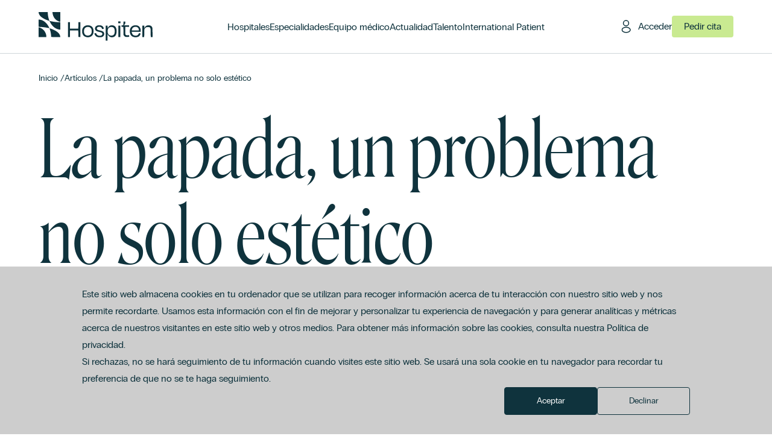

--- FILE ---
content_type: text/html; charset=UTF-8
request_url: https://hospiten.com/articulos/la-papada-un-problema-no-solo-estetico
body_size: 9059
content:
<!doctype html><html lang="es"><head>
    <meta charset="utf-8">
    <meta http-equiv="X-UA-Compatible" content="IE=edge">
    <meta name="viewport" content="width=device-width, initial-scale=1.0">
    <meta name="description" content="La papada: un problema no solo estético. Conoce las causas y soluciones para mejorar el contorno de tu cuello. Pide tu cita.">

    <title>La papada, un problema no solo estético</title>
    <link rel="shortcut icon" href="https://hospiten.com/hubfs/favicon2.png">

    
    
    
    

    
    
      
      
    

    
    <meta name="viewport" content="width=device-width, initial-scale=1">

    
    <meta property="og:description" content="La papada: un problema no solo estético. Conoce las causas y soluciones para mejorar el contorno de tu cuello. Pide tu cita.">
    <meta property="og:title" content="La papada, un problema no solo estético">
    <meta name="twitter:description" content="La papada: un problema no solo estético. Conoce las causas y soluciones para mejorar el contorno de tu cuello. Pide tu cita.">
    <meta name="twitter:title" content="La papada, un problema no solo estético">

    

    
    <style>
a.cta_button{-moz-box-sizing:content-box !important;-webkit-box-sizing:content-box !important;box-sizing:content-box !important;vertical-align:middle}.hs-breadcrumb-menu{list-style-type:none;margin:0px 0px 0px 0px;padding:0px 0px 0px 0px}.hs-breadcrumb-menu-item{float:left;padding:10px 0px 10px 10px}.hs-breadcrumb-menu-divider:before{content:'›';padding-left:10px}.hs-featured-image-link{border:0}.hs-featured-image{float:right;margin:0 0 20px 20px;max-width:50%}@media (max-width: 568px){.hs-featured-image{float:none;margin:0;width:100%;max-width:100%}}.hs-screen-reader-text{clip:rect(1px, 1px, 1px, 1px);height:1px;overflow:hidden;position:absolute !important;width:1px}
</style>

<link rel="stylesheet" href="https://hospiten.com/hubfs/hub_generated/template_assets/1/208317602040/1763455005818/template_statics.min.css">
<link rel="stylesheet" href="https://hospiten.com/hubfs/hub_generated/template_assets/1/208317572323/1763455008448/template_owl.carousel.min.css">
<link rel="stylesheet" href="">
<link class="hs-async-css" rel="preload" href="https://hospiten.com/hubfs/hub_generated/template_assets/1/208317606097/1763455009205/template_main.min.css" as="style" onload="this.onload=null;this.rel='stylesheet'">
<noscript><link rel="stylesheet" href="https://hospiten.com/hubfs/hub_generated/template_assets/1/208317606097/1763455009205/template_main.min.css"></noscript>
    <script type="application/ld+json">
{
  "mainEntityOfPage" : {
    "@type" : "WebPage",
    "@id" : "https://hospiten.com/articulos/la-papada-un-problema-no-solo-estetico"
  },
  "author" : {
    "name" : "Hospiten",
    "url" : "https://hospiten.com/articulos/author/hospiten",
    "@type" : "Person"
  },
  "headline" : "La papada, un problema no solo estético",
  "datePublished" : "2023-11-03T09:30:03.000Z",
  "publisher" : {
    "logo" : {
      "@type" : "ImageObject"
    },
    "@type" : "Organization"
  },
  "@context" : "https://schema.org",
  "@type" : "BlogPosting",
  "image" : [ "https://145433572.fs1.hubspotusercontent-eu1.net/hubfs/145433572/articulos-noticias/c956ab1e_bc60_42ec_894b_51c953eeb03a.jpg" ]
}
</script>


    

<!-- Google Tag Manager -->
<script>(function(w,d,s,l,i){w[l]=w[l]||[];w[l].push({'gtm.start':
new Date().getTime(),event:'gtm.js'});var f=d.getElementsByTagName(s)[0],
j=d.createElement(s),dl=l!='dataLayer'?'&l='+l:'';j.async=true;j.src=
'https://www.googletagmanager.com/gtm.js?id='+i+dl;f.parentNode.insertBefore(j,f);
})(window,document,'script','dataLayer','GTM-W4HLM864');</script>
<!-- End Google Tag Manager -->
<meta property="og:image" content="https://hospiten.com/hubfs/articulos-noticias/c956ab1e_bc60_42ec_894b_51c953eeb03a.jpg">
<meta property="og:image:width" content="1140">
<meta property="og:image:height" content="400">
<meta property="og:image:alt" content="La papada, un problema no solo estético">
<meta name="twitter:image" content="https://hospiten.com/hubfs/articulos-noticias/c956ab1e_bc60_42ec_894b_51c953eeb03a.jpg">
<meta name="twitter:image:alt" content="La papada, un problema no solo estético">

<meta property="og:url" content="https://hospiten.com/articulos/la-papada-un-problema-no-solo-estetico">
<meta name="twitter:card" content="summary_large_image">

<link rel="canonical" href="https://hospiten.com/articulos/la-papada-un-problema-no-solo-estetico">

<meta property="og:type" content="article">
<link rel="alternate" type="application/rss+xml" href="https://hospiten.com/articulos/rss.xml">
<meta name="twitter:domain" content="hospiten.com">
<script src="//platform.linkedin.com/in.js" type="text/javascript">
    lang: es_ES
</script>

<meta http-equiv="content-language" content="es">






  <meta name="generator" content="HubSpot"></head>
  <body class="  hs-content-id-241914321105 hs-blog-post hs-blog-id-208411699446 lang-es in-front">
    
  


    
  


    
      <div data-global-resource-path="themes/hospiten-group/templates/partials/global/header.html"><div class="border-l-hidrogen hidden"></div>
<div class="border-l-iris hidden"></div>
<div class="border-l-chalfie hidden"></div>
<div class="border-l-oxygen hidden"></div>
















<header class="global-header js-float-menu-parent bg-oxygen mode-oxygen">
  <div class="row-fluid-wrapper section">
    <div class="row-fluid main-holder">
      <div class="logo-span span5 xs:span6 lg:span2 xl:span3">
        <div class="logo-holder">
          <div id="hs_cos_wrapper_homeback-logo" class="hs_cos_wrapper hs_cos_wrapper_widget hs_cos_wrapper_type_module" style="" data-hs-cos-general-type="widget" data-hs-cos-type="module">



  
  
  
    
    <nav class="module logo-module no-gap is-in-front" role="logo" aria-description="Link to homepage" data-file="wrappers">
      <div class="row-fluid-wrapper module-wrapper">
        <div class="row-fluid module-row">
          
  <div class="span12">
    <span class="link-container">
      <a class="homeback-link" href="https://hospiten.com/" title="Hospiten">
        
  
    <figure class="macros-figure no-caption no-gap" data-file="basics">
      <script type="application/ld+json">
        {
          "@context": "https://schema.org",
          "@type": "ImageObject",
          "author": "hospiten.com",
          "contentUrl": "//145433572.fs1.hubspotusercontent-eu1.net/hubfs/145433572/raw_assets/public/themes/hospiten-group/assets/images/logos/hospiten.svg",
          "description": "Hospiten",
          "name": "Hospiten"
        }
      </script>
      <img src="https://hospiten.com/hubfs/raw_assets/public/themes/hospiten-group/assets/images/logos/hospiten.svg" width="209" height="74" loading="lazy" title="Hospiten" alt="Hospiten">
      
    </figure>
  

      </a>
    </span>
  </div>

  
        </div>
      </div>
    </nav>
  

</div>
        </div>
      </div>
      <div class="nav-holder span12 lg:span7 xl:span6 js-float-menu-target">
        <div class="float-menu-box header-mode-oxygen bg-oxygen border-l-oxygen mode-oxygen">
          <div class="close js-float-menu-trigger header-mode-oxygen">
            <span class="bar top"></span>
            <span class="bar bottom"></span>
          </div>
          <div class="top-menu">
            
            
            
  
  
  
    <div class="macros-menu max-1-levels header-main" data-file="navigation">
      <ul class="menu-looper">
        
  
  
  <li class="menu-item menu-item-depth-1 menu-item-1-1 ">
    
    
      <!-- -->
      
      
      
      
      
      
  
    
    
  
    
    <a title="Hospitales" class="macros-link link- menu-link no-children unactive-branch unactive-node  link-hospitales belongs-to-header-main header-mode-oxygen" href="https://hospiten.com/hospitales" hreflang="es" data-lang="es" data-file="basics">
      
        <span class="label">Hospitales</span>
      
    </a>
  

  

    
    
  </li>

  
  
  <li class="menu-item menu-item-depth-1 menu-item-1-2 ">
    
    
      <!-- -->
      
      
      
      
      
      
  
    
    
  
    
    <a title="Especialidades" class="macros-link link- menu-link no-children unactive-branch unactive-node  link-especialidades belongs-to-header-main header-mode-oxygen" href="https://hospiten.com/especialidades" hreflang="es" data-lang="es" data-file="basics">
      
        <span class="label">Especialidades</span>
      
    </a>
  

  

    
    
  </li>

  
  
  <li class="menu-item menu-item-depth-1 menu-item-1-3 ">
    
    
      <!-- -->
      
      
      
      
      
      
  
    
    
  
    
    <a title="Equipo médico" class="macros-link link- menu-link no-children unactive-branch unactive-node  link-equipo-medico belongs-to-header-main header-mode-oxygen" href="https://hospiten.com/medicos" hreflang="es" data-lang="es" data-file="basics">
      
        <span class="label">Equipo médico</span>
      
    </a>
  

  

    
    
  </li>

  
  
  <li class="menu-item menu-item-depth-1 menu-item-1-4 ">
    
    
      <!-- -->
      
      
      
      
      
      
  
    
    
  
    
    <a title="Actualidad" class="macros-link link- menu-link no-children unactive-branch unactive-node  link-actualidad belongs-to-header-main header-mode-oxygen" href="https://hospiten.com/actualidad" hreflang="es" data-lang="es" data-file="basics">
      
        <span class="label">Actualidad</span>
      
    </a>
  

  

    
    
  </li>

  
  
  <li class="menu-item menu-item-depth-1 menu-item-1-5 ">
    
    
      <!-- -->
      
      
      
      
      
      
  
    
    
  
    
    <a title="Talento" class="macros-link link- menu-link no-children unactive-branch unactive-node  link-talento belongs-to-header-main header-mode-oxygen" href="https://hospiten.com/talento" hreflang="es" data-lang="es" data-file="basics">
      
        <span class="label">Talento</span>
      
    </a>
  

  

    
    
  </li>

  
  
  <li class="menu-item menu-item-depth-1 menu-item-1-6 ">
    
    
      <!-- -->
      
      
      
      
      
      
  
    
    
  
    
    <a title="International Patient" class="macros-link link- menu-link no-children unactive-branch unactive-node  link-international-patient belongs-to-header-main header-mode-oxygen" href="https://hospiten.com/en/international-patient" hreflang="es" data-lang="es" data-file="basics">
      
        <span class="label">International Patient</span>
      
    </a>
  

  

    
    
  </li>

  

      </ul>
    </div>
  

          </div>
          <div class="bottom-menu">
            <div class="bottom-menu-item item-menu">
              
  
  
  
    <div class="macros-menu max-1-levels header-mobile" data-file="navigation">
      <ul class="menu-looper">
        
  
  
  <li class="menu-item menu-item-depth-1 menu-item-1-1 ">
    
    
      <!-- -->
      
      
      
      
      
      
  
    
    
  
    
    <a title="Sobre Hospiten" class="macros-link link- menu-link no-children unactive-branch unactive-node  link-sobre-hospiten belongs-to-header-mobile header-mode-oxygen" href="https://hospiten.com/sobre-hospiten/quienes-somos" hreflang="es" data-lang="es" data-file="basics">
      
        <span class="label">Sobre Hospiten</span>
      
    </a>
  

  

    
    
  </li>

  
  
  <li class="menu-item menu-item-depth-1 menu-item-1-2 ">
    
    
      <!-- -->
      
      
      
      
      
      
  
    
    
  
    
    <a title="Contacto" class="macros-link link- menu-link no-children unactive-branch unactive-node  link-contacto belongs-to-header-mobile header-mode-oxygen" href="https://hospiten.com/contactar" hreflang="es" data-lang="es" data-file="basics">
      
        <span class="label">Contacto</span>
      
    </a>
  

  

    
    
  </li>

  
  
  <li class="menu-item menu-item-depth-1 menu-item-1-3 ">
    
    
      <!-- -->
      
      
      
      
      
      
  
    
    
  
    
    <a title="Pago online" class="macros-link link- menu-link no-children unactive-branch unactive-node  link-pago-online belongs-to-header-mobile header-mode-oxygen" href="https://hospiten.com/pago-online" hreflang="es" data-lang="es" data-file="basics">
      
        <span class="label">Pago online</span>
      
    </a>
  

  

    
    
  </li>

  

      </ul>
    </div>
  

            </div>
            <div class="bottom-menu-item item-lang-switcher">
              
  
    
    <div class="macros-lang-switcher header-mode-oxygen" data-file="navigation">
      <div class="select-holder">
        <select class="js-lang-switcher">
          <option value="https://hospiten.com/articulos/la-papada-un-problema-no-solo-estetico
" selected disabled>
            Español
          </option>
          <option value="https://hospiten.com/articulos/la-papada-un-problema-no-solo-estetico
">
            Inglés
          </option>
        </select>
      </div>
    </div>
  

            </div>
            <div class="bottom-menu-item item-appointment">
              
  
    
    <a title="Pedir cita" class="macros-link link-external linkbutton buttonxl header-mode-oxygen" href="https://hospiten.com/pedir-cita" hreflang="es" data-lang="es" data-file="basics">
      
        <span class="label">Pedir cita</span>
      
    </a>
  

            </div>
          </div>
        </div>
      </div>
      <div class="add-links-holder span7 xs:span6 lg:span3">
        <div class="add-links-box">
          <div class="add-link-item item-link item-link-login">
            
  
    
    <a title="Acceder" class="macros-link link-external linkbutton login header-mode-oxygen" href="https://calm-plant-05b0b8b03.6.azurestaticapps.net" hreflang="es" data-lang="es" target="_blank" rel="nofollow noopener" data-file="basics">
      
        <span class="label">Acceder</span>
      
    </a>
  

          </div>
          <div class="add-link-item item-link item-link-appointment">
            
  
    
    <a title="Pedir cita" class="macros-link link-external linkbutton appointment header-mode-oxygen" href="https://hospiten.com/pedir-cita" hreflang="es" data-lang="es" data-file="basics">
      
        <span class="label">Pedir cita</span>
      
    </a>
  

          </div>
          <div class="add-link-item item-trigger">
            <div class="trigger js-float-menu-trigger header-mode-oxygen">
              <span class="bar top"></span>
              <span class="bar mid"></span>
              <span class="bar bottom"></span>
            </div>
          </div>
        </div>
      </div>
    </div>
  </div>
</header></div>
    

    
  <header class="articles-detail articles-detail-hero">
    <div class="section-hero relative">
      

<div id="hs_cos_wrapper_articles-detail-hero" class="hs_cos_wrapper hs_cos_wrapper_widget hs_cos_wrapper_type_module" style="" data-hs-cos-general-type="widget" data-hs-cos-type="module">









  
  
    
    <article class="module page-header-module bg-oxygen header-mode-oxygen cnt-mode-article regular is-in-front" role="article" data-file="wrappers">
      <div class="row-fluid-wrapper module-wrapper">
        <div class="row-fluid module-row">
          
  
    <div class="span12 breadcrumbs-bar">
      <div class="breadcrumbs-holder">
  <nav class="macros-breadcrumbs header-mode-oxygen" aria-label="navigation">
    <ol>
      
  <li class="breadcrumb-item">
    
    <a href="https://hospiten.com/">
      Inicio
    </a>
    
  <span class="breadcrumb-divider">/</span>

  </li>

      
  
    <li class="breadcrumb-item">
      <a href="/articulos">
        Artículos
      </a>
      
  <span class="breadcrumb-divider">/</span>

    </li>
  

      
  <li class="breadcrumb-item active" aria-current="page">
    <a href="/articulos/la-papada-un-problema-no-solo-estetico">
      La papada, un problema no solo estético
    </a>
  </li>

      
  

      
  

      
  

    </ol>
  </nav>
</div>
    </div>
  
  <div class="span12 title-bar">
    <div class="title-holder">
      <div class="title-mobile">
        <span class="main-title">
  
    
    <h1 class="macros-title level-1 header-title header-mode-oxygen" data-file="basics">
      La papada, un problema no solo estético 
    </h1>
  
</span>
        
      </div>
      <div class="title-desktop">
        <span class="main-title">
  
    
    <h1 class="macros-title level-1 header-title header-mode-oxygen" data-file="basics">
      La papada, un problema no solo estético
    </h1>
  
</span>
        <span class="main-title">
  
</span>
        
      </div>
    </div>
  </div>
  
  
        </div>
      </div>
    </article>
  

</div>
    </div>
  </header>


    <main>
      
  
  
  
  
  <div class="macros-spacer  size-small bar-bottom-bar in-front regular" data-file="basics">
    <div class="space">
      
        
  
  <section class="regular" data-file="wrappers">
    <div class="row-fluid-wrapper section">
      <div class="row-fluid section-row">
        
        <div class="span12"><hr></div>
        
      </div>
    </div>
  </section>

      
    </div>
  </div>

  <article class="articles-detail articles-detail-body">
    <section class="section-content">
      
  
  <section class="regular" data-file="wrappers">
    <div class="row-fluid-wrapper section">
      <div class="row-fluid section-row">
        
<aside class="span12 md:span4 lg:span5 span-side">
  
  <div class="macros-articles-sidebar regular" data-file="articles">
    <div class="date-holder">
      
  
    <div class="macros-wysiwyg mid clear" data-file="basics">
      <p>Publicado el 03/11/2023</p>
    </div>
  

    </div>
    <div class="share-holder">
      
  
  <div class="macros-share-links regular" data-file="navigation">
    <ul class="links-holder js-share-parent" data-url="https://hospiten.com/articulos/la-papada-un-problema-no-solo-estetico" data-copy="La papada, un problema no solo estético">
      <li>
  
    
    <a title="Compartir en Facebook" class="macros-link link-external share-link link-facebook js-share-trigger" href="#share-link" hreflang="es" data-lang="es" data-file="basics">
      
        <span class="label">Compartir en Facebook</span>
      
    </a>
  
</li>
      <li>
  
    
    <a title="Compartir en X" class="macros-link link-external share-link link-x js-share-trigger" href="#share-link" hreflang="es" data-lang="es" data-file="basics">
      
        <span class="label">Compartir en X</span>
      
    </a>
  
</li>
    </ul>
    <span class="tagline-holder">
      
  
    <div class="macros-wysiwyg small clear underline" data-file="basics">
      <p>Compartir</p>
    </div>
  

    </span>
  </div>

    </div>
  </div>

</aside>
<main class="span12 md:span8 lg:span7 span-content">
  <div class="content-blog">
    
    
  
    <div class="macros-wysiwyg in-front blog-content" data-file="basics">
      <span id="hs_cos_wrapper_post_body" class="hs_cos_wrapper hs_cos_wrapper_meta_field hs_cos_wrapper_type_rich_text" style="" data-hs-cos-general-type="meta_field" data-hs-cos-type="rich_text"><img src="https://hospiten.com/hubfs/articulos-noticias/c956ab1e_bc60_42ec_894b_51c953eeb03a.jpg" alt="La papada, un problema no solo estético"><p><b>La <a href="https://hospiten.com/medicos-y-profesionales/lopez-santos-patricia-maria">Dra. Patricia López</a>, Cirujana Especialista en Maxilofacial de Hospiten Estepona habla sobre lo que hay detrás de una de las mayores preocupaciones estéticas de la actualidad</b></p>
<!--more--><p> </p>
<p>La papada es una zona del cuerpo que últimamente preocupa bastante a nivel estético a un gran número de personas, a las que causa mucha molestia porque puede darles, por ejemplo, una apariencia de más peso del que en realidad tienen. </p>
<p>"La belleza también tiene sus corrientes, y en los últimos años se consideran más atractivas las caras más afiladas, con las mandíbulas más marcadas. La papada hace que se desdibuje esta línea mandibular y que el rostro tenga una apariencia más redonda", afirma la Dra. López. </p>
<p> </p>
<p><b>¿Qué es?</b></p>
<p>La papada, como la llamamos generalmente, es como se conoce a un cúmulo de grasa submental, es decir, localizada bajo el mentón. Curiosamente, el peso corporal no influye a la hora de tener papada. Es decir, una persona puede ser de complexión delgada y tener ese pequeño depósito de grasa ahí acumulado</p>
<p> </p>
<p><b>A quién afecta</b></p>
<p>La papada afecta por igual a hombres que a mujeres, si bien es cierto que influye lo prominente que se pueda tener el hueso de la mandíbula, porque si se proyecta hacia adelante, se acumula menos tejido en esa zona. Dado que los hombres suelen ser de mandíbulas más prominentes, se suele marcar algo menos la grasa de esa zona y son menos proclives a presentar papada. </p>
<p> </p>
<p><b>Cómo tratar la papada</b></p>
<p>Lo primero (y más importante) que se tiene en cuenta antes de elegir un tratamiento para la papada es contar con un buen diagnóstico de manos de un profesional. </p>
<p>En algunos casos, puede que pensemos que tenemos papada, pero que en realidad se trate de un mentón o mandíbula retraídos, que causan que la piel se pliegue bajo la barbilla simulando un acúmulo de grasa. O también puede tratarse de flacidez cutánea o descolgamiento del músculo platisma.</p>
<p>El tratamiento para la papada finalmente dependerá del diagnóstico del profesional y de las expectativas del paciente, de manera que se podrán aplicar tratamientos tanto de medicina estética como en el campo de la cirugía. </p>
<p>En el caso de la medicina estética, si la causa es una mandíbula retraída se puede mejorar mucho inyectando ácido hialurónico en mandíbula y mentón. Sin embargo, para eliminar la papada por completo lo más recomendable es aplicar un tratamiento quirúrgico mediante liposucción cervical, mentoplastia o lifting cervicofacial.</p>
<p>Ante todo, lo fundamental es ponerse en manos de especialistas como los del área de Maxilofacial de Hospiten. </p>
<p> </p>
<p style="text-align: right;"><b><a href="https://hospiten.com/medicos-y-profesionales/lopez-santos-patricia-maria">Dra. Patricia López</a>, Cirujana Especialista en Maxilofacial de Hospiten Estepona</b></p>
<p style="text-align: right;"> </p></span>
    </div>
  

  </div>
  <div class="content-tags">
    
  
    <div class="macros-post-loop-tags regular" data-file="navigation">
      <ul>
        
        
        <li class="tag tag-3 tag-hospiten-estepona">
          
  
    
    <a title="Hospiten Estepona" class="macros-link link-external tag-link" href="https://hospiten.com/articulos/tag/hospiten-estepona" hreflang="es" data-lang="es" data-file="basics">
      
        <span class="label">Hospiten Estepona</span>
      
    </a>
  

        </li>
        
        
        <li class="tag tag-3 tag-maxilofacial">
          
  
    
    <a title="Maxilofacial" class="macros-link link-external tag-link" href="https://hospiten.com/articulos/tag/maxilofacial" hreflang="es" data-lang="es" data-file="basics">
      
        <span class="label">Maxilofacial</span>
      
    </a>
  

        </li>
        
        
        <li class="tag tag-3 tag-papada">
          
  
    
    <a title="Papada" class="macros-link link-external tag-link" href="https://hospiten.com/articulos/tag/papada" hreflang="es" data-lang="es" data-file="basics">
      
        <span class="label">Papada</span>
      
    </a>
  

        </li>
        
      </ul>
    </div>
  

  </div>
</main>

      </div>
    </div>
  </section>

    </section>
    
  
  
  
  <div class="macros-spacer  size-big bar-bottom-bar in-front regular" data-file="basics">
    <div class="space">
      
        
  
  <section class="regular" data-file="wrappers">
    <div class="row-fluid-wrapper section">
      <div class="row-fluid section-row">
        
        <div class="span12"><hr></div>
        
      </div>
    </div>
  </section>

      
    </div>
  </div>

    <section class="section-related-posts relative">
      



<div id="hs_cos_wrapper_articles-detail-related-articles" class="hs_cos_wrapper hs_cos_wrapper_widget hs_cos_wrapper_type_module" style="" data-hs-cos-general-type="widget" data-hs-cos-type="module">









  

  
  
    
    <article class="module feat-articles-module regular is-in-front" role="article" data-file="wrappers">
      <div class="row-fluid-wrapper module-wrapper">
        <div class="row-fluid module-row">
          
  <div class="left-col span12 sm:span4 md:span4 lg:span5">
    
  
    <div class="macros-flex-title regular" data-file="flex">
      
  
    
    <h3 class="macros-title level-3 flex-content-title" data-file="basics">
      Artículos relacionados
    </h3>
  

    </div>
  

  </div>
  <div class="right-col span12 sm:span8 md:span8 lg:span7">
    <div class="feat-articles-wrapper">
      <div class="feat-articles-loop-holder">
        
  
  
  
    
  
    
    
    
    
      
      
      
      
      
      
        
      
      
      
      
    
    
    
      
      
      
      
        
      
      
      
      
      
      
    
    
    
      
      
        
      
      
      
      
      
      
      
      
    
    
    
      
      
      
      
      
      
      
      
        
      
      
    
    
    
  <section class="macros-articles-card-loop regular" data-file="articles">
    
      
      <div class="each-article">
        
  
  
    
    
    <article class="macros-article-card regular" data-file="articles">
      
  
    
    <a title="Nuevo sistema RunScribe: enfocado en el running y la mejora del análisis biomecánico de la pisada" class="macros-link link-external raw" href="https://hospiten.com/articulos/nuevo-sistema-runscribe-enfocado-en-el-running-y-la-mejora-del-analisis-biomecanico-de-la-pisada" hreflang="es" data-lang="es" data-file="basics">
      
        <span class="caller">
      <div class="inner-link">
        <div class="copy-holder">
          <div class="title-holder">
            
  
    
    <h3 class="macros-title level-3 feat-news regular" data-file="basics">
      Nuevo sistema RunScribe: enfocado en el running y la mejora del análisis biomecánico de la pisada
    </h3>
  

          </div>
          
            <div class="summary-holder">
              
  
    <div class="macros-wysiwyg small clear" data-file="basics">
      <p>En un mundo cada vez más consciente de la importancia de la salud y el bienestar, la práctica del running se ha convertido en una actividad...</p>
    </div>
  

            </div>
          
          <div class="meta-holder">
            <span class="date-holder">
              
  
    <div class="macros-wysiwyg small clear" data-file="basics">
      <p>18/04/2024</p>
    </div>
  

            </span>
            
              <span class="dot-spacer"> </span>
              <span class="author-holder">
                
  
    <div class="macros-wysiwyg small clear" data-file="basics">
      <p>Hospiten</p>
    </div>
  

              </span>
            
          </div>
        </div>
        <div class="image-holder has-image">
          
  
  
  
    <figure class="macros-figure no-caption raw" data-file="basics">
      <script type="application/ld+json">
        {
          "@context": "https://schema.org",
          "@type": "ImageObject",
          "author": "hospiten.com",
          "contentUrl": "https://145433572.fs1.hubspotusercontent-eu1.net/hubfs/145433572/articulos-noticias/03dce41e_ccca_47e9_8517_25e1a0a224a2.jpg",
          "description": "Nuevo sistema RunScribe: enfocado en el running y la mejora del an\u00E1lisis biomec\u00E1nico de la pisada",
          "name": "Nuevo sistema RunScribe: enfocado en el running y la mejora del an\u00E1lisis biomec\u00E1nico de la pisada"
        }
      </script>
      <img src="https://hospiten.com/hs-fs/hubfs/articulos-noticias/03dce41e_ccca_47e9_8517_25e1a0a224a2.jpg?width=379&amp;height=245&amp;name=03dce41e_ccca_47e9_8517_25e1a0a224a2.jpg" width="379" height="245" loading="lazy" title="Nuevo sistema RunScribe: enfocado en el running y la mejora del análisis biomecánico de la pisada" alt="Nuevo sistema RunScribe: enfocado en el running y la mejora del análisis biomecánico de la pisada" srcset="https://hospiten.com/hs-fs/hubfs/articulos-noticias/03dce41e_ccca_47e9_8517_25e1a0a224a2.jpg?width=190&amp;height=123&amp;name=03dce41e_ccca_47e9_8517_25e1a0a224a2.jpg 190w, https://hospiten.com/hs-fs/hubfs/articulos-noticias/03dce41e_ccca_47e9_8517_25e1a0a224a2.jpg?width=379&amp;height=245&amp;name=03dce41e_ccca_47e9_8517_25e1a0a224a2.jpg 379w, https://hospiten.com/hs-fs/hubfs/articulos-noticias/03dce41e_ccca_47e9_8517_25e1a0a224a2.jpg?width=569&amp;height=368&amp;name=03dce41e_ccca_47e9_8517_25e1a0a224a2.jpg 569w, https://hospiten.com/hs-fs/hubfs/articulos-noticias/03dce41e_ccca_47e9_8517_25e1a0a224a2.jpg?width=758&amp;height=490&amp;name=03dce41e_ccca_47e9_8517_25e1a0a224a2.jpg 758w, https://hospiten.com/hs-fs/hubfs/articulos-noticias/03dce41e_ccca_47e9_8517_25e1a0a224a2.jpg?width=948&amp;height=613&amp;name=03dce41e_ccca_47e9_8517_25e1a0a224a2.jpg 948w, https://hospiten.com/hs-fs/hubfs/articulos-noticias/03dce41e_ccca_47e9_8517_25e1a0a224a2.jpg?width=1137&amp;height=735&amp;name=03dce41e_ccca_47e9_8517_25e1a0a224a2.jpg 1137w" sizes="(max-width: 379px) 100vw, 379px">
      
    </figure>
  


        </div>
      </div>
      </span>
      
    </a>
  

    </article>
  

      </div>
      
      <div class="each-article">
        
  
  
    
    
    <article class="macros-article-card regular" data-file="articles">
      
  
    
    <a title="La introversión y la timidez ¿son realmente lo mismo?" class="macros-link link-external raw" href="https://hospiten.com/articulos/la-introversion-y-la-timidez-son-realmente-lo-mismo" hreflang="es" data-lang="es" data-file="basics">
      
        <span class="caller">
      <div class="inner-link">
        <div class="copy-holder">
          <div class="title-holder">
            
  
    
    <h3 class="macros-title level-3 feat-news regular" data-file="basics">
      La introversión y la timidez ¿son realmente lo mismo?
    </h3>
  

          </div>
          
            <div class="summary-holder">
              
  
    <div class="macros-wysiwyg small clear" data-file="basics">
      <p>La personalidad es una estructura estable e inmutable de funcionamiento, que no de comportamiento. ¿Qué quiere decir esto? Que nuestra...</p>
    </div>
  

            </div>
          
          <div class="meta-holder">
            <span class="date-holder">
              
  
    <div class="macros-wysiwyg small clear" data-file="basics">
      <p>21/02/2024</p>
    </div>
  

            </span>
            
              <span class="dot-spacer"> </span>
              <span class="author-holder">
                
  
    <div class="macros-wysiwyg small clear" data-file="basics">
      <p>Hospiten</p>
    </div>
  

              </span>
            
          </div>
        </div>
        <div class="image-holder has-image">
          
  
  
  
    <figure class="macros-figure no-caption raw" data-file="basics">
      <script type="application/ld+json">
        {
          "@context": "https://schema.org",
          "@type": "ImageObject",
          "author": "hospiten.com",
          "contentUrl": "https://145433572.fs1.hubspotusercontent-eu1.net/hubfs/145433572/articulos-noticias/8da333cc_1885_4e0d_915a_31b67701b268.jpg",
          "description": "La introversi\u00F3n y la timidez \u00BFson realmente lo mismo?",
          "name": "La introversi\u00F3n y la timidez \u00BFson realmente lo mismo?"
        }
      </script>
      <img src="https://hospiten.com/hs-fs/hubfs/articulos-noticias/8da333cc_1885_4e0d_915a_31b67701b268.jpg?width=379&amp;height=245&amp;name=8da333cc_1885_4e0d_915a_31b67701b268.jpg" width="379" height="245" loading="lazy" title="La introversión y la timidez ¿son realmente lo mismo?" alt="La introversión y la timidez ¿son realmente lo mismo?" srcset="https://hospiten.com/hs-fs/hubfs/articulos-noticias/8da333cc_1885_4e0d_915a_31b67701b268.jpg?width=190&amp;height=123&amp;name=8da333cc_1885_4e0d_915a_31b67701b268.jpg 190w, https://hospiten.com/hs-fs/hubfs/articulos-noticias/8da333cc_1885_4e0d_915a_31b67701b268.jpg?width=379&amp;height=245&amp;name=8da333cc_1885_4e0d_915a_31b67701b268.jpg 379w, https://hospiten.com/hs-fs/hubfs/articulos-noticias/8da333cc_1885_4e0d_915a_31b67701b268.jpg?width=569&amp;height=368&amp;name=8da333cc_1885_4e0d_915a_31b67701b268.jpg 569w, https://hospiten.com/hs-fs/hubfs/articulos-noticias/8da333cc_1885_4e0d_915a_31b67701b268.jpg?width=758&amp;height=490&amp;name=8da333cc_1885_4e0d_915a_31b67701b268.jpg 758w, https://hospiten.com/hs-fs/hubfs/articulos-noticias/8da333cc_1885_4e0d_915a_31b67701b268.jpg?width=948&amp;height=613&amp;name=8da333cc_1885_4e0d_915a_31b67701b268.jpg 948w, https://hospiten.com/hs-fs/hubfs/articulos-noticias/8da333cc_1885_4e0d_915a_31b67701b268.jpg?width=1137&amp;height=735&amp;name=8da333cc_1885_4e0d_915a_31b67701b268.jpg 1137w" sizes="(max-width: 379px) 100vw, 379px">
      
    </figure>
  


        </div>
      </div>
      </span>
      
    </a>
  

    </article>
  

      </div>
      
      <div class="each-article">
        
  
  
    
    
    <article class="macros-article-card regular" data-file="articles">
      
  
    
    <a title="Estrategias específicas ante los trastornos de ansiedad" class="macros-link link-external raw" href="https://hospiten.com/articulos/estrategias-especificas-ante-los-trastornos-de-ansiedad" hreflang="es" data-lang="es" data-file="basics">
      
        <span class="caller">
      <div class="inner-link">
        <div class="copy-holder">
          <div class="title-holder">
            
  
    
    <h3 class="macros-title level-3 feat-news regular" data-file="basics">
      Estrategias específicas ante los trastornos de ansiedad
    </h3>
  

          </div>
          
            <div class="summary-holder">
              
  
    <div class="macros-wysiwyg small clear" data-file="basics">
      <p>Pese a ser un componente natural del ser humano, como vimos en este</p>
    </div>
  

            </div>
          
          <div class="meta-holder">
            <span class="date-holder">
              
  
    <div class="macros-wysiwyg small clear" data-file="basics">
      <p>01/12/2023</p>
    </div>
  

            </span>
            
              <span class="dot-spacer"> </span>
              <span class="author-holder">
                
  
    <div class="macros-wysiwyg small clear" data-file="basics">
      <p>Hospiten</p>
    </div>
  

              </span>
            
          </div>
        </div>
        <div class="image-holder has-image">
          
  
  
  
    <figure class="macros-figure no-caption raw" data-file="basics">
      <script type="application/ld+json">
        {
          "@context": "https://schema.org",
          "@type": "ImageObject",
          "author": "hospiten.com",
          "contentUrl": "https://145433572.fs1.hubspotusercontent-eu1.net/hubfs/145433572/articulos-noticias/0b8d3ff0_e3a6_440e_97cd_f50d0d047a25.jpg",
          "description": "Estrategias espec\u00EDficas ante los trastornos de ansiedad",
          "name": "Estrategias espec\u00EDficas ante los trastornos de ansiedad"
        }
      </script>
      <img src="https://hospiten.com/hs-fs/hubfs/articulos-noticias/0b8d3ff0_e3a6_440e_97cd_f50d0d047a25.jpg?width=379&amp;height=245&amp;name=0b8d3ff0_e3a6_440e_97cd_f50d0d047a25.jpg" width="379" height="245" loading="lazy" title="Estrategias específicas ante los trastornos de ansiedad" alt="Estrategias específicas ante los trastornos de ansiedad" srcset="https://hospiten.com/hs-fs/hubfs/articulos-noticias/0b8d3ff0_e3a6_440e_97cd_f50d0d047a25.jpg?width=190&amp;height=123&amp;name=0b8d3ff0_e3a6_440e_97cd_f50d0d047a25.jpg 190w, https://hospiten.com/hs-fs/hubfs/articulos-noticias/0b8d3ff0_e3a6_440e_97cd_f50d0d047a25.jpg?width=379&amp;height=245&amp;name=0b8d3ff0_e3a6_440e_97cd_f50d0d047a25.jpg 379w, https://hospiten.com/hs-fs/hubfs/articulos-noticias/0b8d3ff0_e3a6_440e_97cd_f50d0d047a25.jpg?width=569&amp;height=368&amp;name=0b8d3ff0_e3a6_440e_97cd_f50d0d047a25.jpg 569w, https://hospiten.com/hs-fs/hubfs/articulos-noticias/0b8d3ff0_e3a6_440e_97cd_f50d0d047a25.jpg?width=758&amp;height=490&amp;name=0b8d3ff0_e3a6_440e_97cd_f50d0d047a25.jpg 758w, https://hospiten.com/hs-fs/hubfs/articulos-noticias/0b8d3ff0_e3a6_440e_97cd_f50d0d047a25.jpg?width=948&amp;height=613&amp;name=0b8d3ff0_e3a6_440e_97cd_f50d0d047a25.jpg 948w, https://hospiten.com/hs-fs/hubfs/articulos-noticias/0b8d3ff0_e3a6_440e_97cd_f50d0d047a25.jpg?width=1137&amp;height=735&amp;name=0b8d3ff0_e3a6_440e_97cd_f50d0d047a25.jpg 1137w" sizes="(max-width: 379px) 100vw, 379px">
      
    </figure>
  


        </div>
      </div>
      </span>
      
    </a>
  

    </article>
  

      </div>
      
      <div class="each-article">
        
  
  
    
    
    <article class="macros-article-card regular" data-file="articles">
      
  
    
    <a title="Entendiendo la ansiedad, un mecanismo común a todos los humanos con un propósito evolutivo" class="macros-link link-external raw" href="https://hospiten.com/articulos/entendiendo-la-ansiedad-un-mecanismo-comun-a-todos-los-humanos-con-un-proposito-evolutivo" hreflang="es" data-lang="es" data-file="basics">
      
        <span class="caller">
      <div class="inner-link">
        <div class="copy-holder">
          <div class="title-holder">
            
  
    
    <h3 class="macros-title level-3 feat-news regular" data-file="basics">
      Entendiendo la ansiedad, un mecanismo común a todos los humanos con un propósito evolutivo
    </h3>
  

          </div>
          
            <div class="summary-holder">
              
  
    <div class="macros-wysiwyg small clear" data-file="basics">
      <p>Aunque en muchas ocasiones es percibida como algo negativo, la ansiedad es una reacción natural del cuerpo humano,...</p>
    </div>
  

            </div>
          
          <div class="meta-holder">
            <span class="date-holder">
              
  
    <div class="macros-wysiwyg small clear" data-file="basics">
      <p>24/11/2023</p>
    </div>
  

            </span>
            
              <span class="dot-spacer"> </span>
              <span class="author-holder">
                
  
    <div class="macros-wysiwyg small clear" data-file="basics">
      <p>Hospiten</p>
    </div>
  

              </span>
            
          </div>
        </div>
        <div class="image-holder has-image">
          
  
  
  
    <figure class="macros-figure no-caption raw" data-file="basics">
      <script type="application/ld+json">
        {
          "@context": "https://schema.org",
          "@type": "ImageObject",
          "author": "hospiten.com",
          "contentUrl": "https://145433572.fs1.hubspotusercontent-eu1.net/hubfs/145433572/articulos-noticias/d112f1c1_353c_4437_b7f5_1d930cf7d4c0.jpg",
          "description": "Entendiendo la ansiedad, un mecanismo com\u00FAn a todos los humanos con un prop\u00F3sito evolutivo",
          "name": "Entendiendo la ansiedad, un mecanismo com\u00FAn a todos los humanos con un prop\u00F3sito evolutivo"
        }
      </script>
      <img src="https://hospiten.com/hs-fs/hubfs/articulos-noticias/d112f1c1_353c_4437_b7f5_1d930cf7d4c0.jpg?width=379&amp;height=245&amp;name=d112f1c1_353c_4437_b7f5_1d930cf7d4c0.jpg" width="379" height="245" loading="lazy" title="Entendiendo la ansiedad, un mecanismo común a todos los humanos con un propósito evolutivo" alt="Entendiendo la ansiedad, un mecanismo común a todos los humanos con un propósito evolutivo" srcset="https://hospiten.com/hs-fs/hubfs/articulos-noticias/d112f1c1_353c_4437_b7f5_1d930cf7d4c0.jpg?width=190&amp;height=123&amp;name=d112f1c1_353c_4437_b7f5_1d930cf7d4c0.jpg 190w, https://hospiten.com/hs-fs/hubfs/articulos-noticias/d112f1c1_353c_4437_b7f5_1d930cf7d4c0.jpg?width=379&amp;height=245&amp;name=d112f1c1_353c_4437_b7f5_1d930cf7d4c0.jpg 379w, https://hospiten.com/hs-fs/hubfs/articulos-noticias/d112f1c1_353c_4437_b7f5_1d930cf7d4c0.jpg?width=569&amp;height=368&amp;name=d112f1c1_353c_4437_b7f5_1d930cf7d4c0.jpg 569w, https://hospiten.com/hs-fs/hubfs/articulos-noticias/d112f1c1_353c_4437_b7f5_1d930cf7d4c0.jpg?width=758&amp;height=490&amp;name=d112f1c1_353c_4437_b7f5_1d930cf7d4c0.jpg 758w, https://hospiten.com/hs-fs/hubfs/articulos-noticias/d112f1c1_353c_4437_b7f5_1d930cf7d4c0.jpg?width=948&amp;height=613&amp;name=d112f1c1_353c_4437_b7f5_1d930cf7d4c0.jpg 948w, https://hospiten.com/hs-fs/hubfs/articulos-noticias/d112f1c1_353c_4437_b7f5_1d930cf7d4c0.jpg?width=1137&amp;height=735&amp;name=d112f1c1_353c_4437_b7f5_1d930cf7d4c0.jpg 1137w" sizes="(max-width: 379px) 100vw, 379px">
      
    </figure>
  


        </div>
      </div>
      </span>
      
    </a>
  

    </article>
  

      </div>
      
    
  </section>

  

  

      </div>
      
    </div>
  </div>
  
        </div>
      </div>
    </article>
  

</div>


  

    </section>
  </article>
  
  
  
  
  <div class="macros-spacer  size-big bar-no-bar in-front regular" data-file="basics">
    <div class="space">
      
    </div>
  </div>


    </main>

    
    

    
      <div data-global-resource-path="themes/hospiten-group/templates/partials/global/footer.html">



















<footer class="global-footer">
  <div class="row-fluid-wrapper section">
    <div class="row-fluid top-bar">
      <div class="span12 lg:span5">
        <div class="logo-holder">
          <div id="hs_cos_wrapper_homeback-logo" class="hs_cos_wrapper hs_cos_wrapper_widget hs_cos_wrapper_type_module" style="" data-hs-cos-general-type="widget" data-hs-cos-type="module">



  
  
  
    
    <nav class="module logo-module no-gap is-in-front" role="logo" aria-description="Link to homepage" data-file="wrappers">
      <div class="row-fluid-wrapper module-wrapper">
        <div class="row-fluid module-row">
          
  <div class="span12">
    <span class="link-container">
      <a class="homeback-link" href="https://hospiten.com/" title="Hospiten">
        
  
    <figure class="macros-figure no-caption no-gap" data-file="basics">
      <script type="application/ld+json">
        {
          "@context": "https://schema.org",
          "@type": "ImageObject",
          "author": "hospiten.com",
          "contentUrl": "//145433572.fs1.hubspotusercontent-eu1.net/hubfs/145433572/raw_assets/public/themes/hospiten-group/assets/images/logos/hospiten.svg",
          "description": "Hospiten",
          "name": "Hospiten"
        }
      </script>
      <img src="https://hospiten.com/hubfs/raw_assets/public/themes/hospiten-group/assets/images/logos/hospiten.svg" width="356" height="124" loading="lazy" title="Hospiten" alt="Hospiten">
      
    </figure>
  

      </a>
    </span>
  </div>

  
        </div>
      </div>
    </nav>
  

</div>
        </div>
        <div class="tagline-holder">
          
  
    <div class="macros-wysiwyg mid" data-file="basics">
      <p>Somos una red hospitalaria comprometidos con ofrecerte un servicio de atención sanitaria de primer nivel.</p>
    </div>
  

        </div>
      </div>
      <div class="nav-holder span6 xs:span6 md:span4 lg:span2">
        <div class="item-holder hospiten-holder">
          <div class="title-holder">
            
  
    
    <h4 class="macros-title level-4 menu-title" data-file="basics">
      Hospiten
    </h4>
  

          </div>
          <div class="menu-holder">
            
  
  
  
    <div class="macros-menu max-1-levels footer-menu" data-file="navigation">
      <ul class="menu-looper">
        
  
  
  <li class="menu-item menu-item-depth-1 menu-item-1-1 ">
    
    
      <!-- -->
      
      
      
      
      
      
  
    
    
  
    
    <a title="Sobre Hospiten" class="macros-link link- menu-link no-children unactive-branch unactive-node  link-sobre-hospiten belongs-to-footer-menu " href="https://hospiten.com/sobre-hospiten/quienes-somos" hreflang="es" data-lang="es" data-file="basics">
      
        <span class="label">Sobre Hospiten</span>
      
    </a>
  

  

    
    
  </li>

  
  
  <li class="menu-item menu-item-depth-1 menu-item-1-2 ">
    
    
      <!-- -->
      
      
      
      
      
      
  
    
    
  
    
    <a title="Portal de Talento" class="macros-link link- menu-link no-children unactive-branch unactive-node  link-portal-de-talento belongs-to-footer-menu " href="https://hospiten.com/talento" hreflang="es" data-lang="es" data-file="basics">
      
        <span class="label">Portal de Talento</span>
      
    </a>
  

  

    
    
  </li>

  
  
  <li class="menu-item menu-item-depth-1 menu-item-1-3 ">
    
    
      <!-- -->
      
      
      
      
      
      
  
    
    
  
    
    <a title="Actualidad" class="macros-link link- menu-link no-children unactive-branch unactive-node  link-actualidad belongs-to-footer-menu " href="https://hospiten.com/actualidad" hreflang="es" data-lang="es" data-file="basics">
      
        <span class="label">Actualidad</span>
      
    </a>
  

  

    
    
  </li>

  
  
  <li class="menu-item menu-item-depth-1 menu-item-1-4 ">
    
    
      <!-- -->
      
      
      
      
      
      
  
    
    
  
    
    <a title="International Patient" class="macros-link link- menu-link no-children unactive-branch unactive-node  link-international-patient belongs-to-footer-menu " href="https://hospiten.com/en/international-patient" hreflang="es" data-lang="es" data-file="basics">
      
        <span class="label">International Patient</span>
      
    </a>
  

  

    
    
  </li>

  

      </ul>
    </div>
  

          </div>
        </div>
      </div>
      <div class="nav-holder span6 xs:span6 md:span4 lg:span2">
        <div class="item-holder services-holder">
          <div class="title-holder">
            
  
    
    <h4 class="macros-title level-4 menu-title" data-file="basics">
      Servicios
    </h4>
  

          </div>
          <div class="menu-holder">
            
  
  
  
    <div class="macros-menu max-1-levels footer-menu" data-file="navigation">
      <ul class="menu-looper">
        
  
  
  <li class="menu-item menu-item-depth-1 menu-item-1-1 ">
    
    
      <!-- -->
      
      
      
      
      
      
  
    
    
  
    
    <a title="Hospitales" class="macros-link link- menu-link no-children unactive-branch unactive-node  link-hospitales belongs-to-footer-menu " href="https://hospiten.com/hospitales" hreflang="es" data-lang="es" data-file="basics">
      
        <span class="label">Hospitales</span>
      
    </a>
  

  

    
    
  </li>

  
  
  <li class="menu-item menu-item-depth-1 menu-item-1-2 ">
    
    
      <!-- -->
      
      
      
      
      
      
  
    
    
  
    
    <a title="Equipo médico" class="macros-link link- menu-link no-children unactive-branch unactive-node  link-equipo-medico belongs-to-footer-menu " href="https://hospiten.com/medicos" hreflang="es" data-lang="es" data-file="basics">
      
        <span class="label">Equipo médico</span>
      
    </a>
  

  

    
    
  </li>

  
  
  <li class="menu-item menu-item-depth-1 menu-item-1-3 ">
    
    
      <!-- -->
      
      
      
      
      
      
  
    
    
  
    
    <a title="Especialidades" class="macros-link link- menu-link no-children unactive-branch unactive-node  link-especialidades belongs-to-footer-menu " href="https://hospiten.com/especialidades" hreflang="es" data-lang="es" data-file="basics">
      
        <span class="label">Especialidades</span>
      
    </a>
  

  

    
    
  </li>

  
  
  <li class="menu-item menu-item-depth-1 menu-item-1-4 ">
    
    
      <!-- -->
      
      
      
      
      
      
  
    
    
  
    
    <a title="Canal ético" class="macros-link link- menu-link no-children unactive-branch unactive-node  link-canal-etico belongs-to-footer-menu " href="https://hospiten.integrityline.com/?lang=es" hreflang="es" data-lang="es" target="_blank" data-file="basics">
      
        <span class="label">Canal ético</span>
      
    </a>
  

  

    
    
  </li>

  
  
  <li class="menu-item menu-item-depth-1 menu-item-1-5 ">
    
    
      <!-- -->
      
      
      
      
      
      
  
    
    
  
    
    <a title="Pago online" class="macros-link link- menu-link no-children unactive-branch unactive-node  link-pago-online belongs-to-footer-menu " href="https://pagos.hospiten.com/" hreflang="es" data-lang="es" data-file="basics">
      
        <span class="label">Pago online</span>
      
    </a>
  

  

    
    
  </li>

  

      </ul>
    </div>
  

          </div>
        </div>
      </div>
      <div class="nav-holder span6 xs:span6 md:span4 lg:span2">
        <div class="item-holder contact-holder">
          <div class="title-holder">
            
  
    
    <h4 class="macros-title level-4 menu-title" data-file="basics">
      Contacto
    </h4>
  

          </div>
          <div class="menu-holder">
            
  
  
  
    <div class="macros-menu max-1-levels footer-menu" data-file="navigation">
      <ul class="menu-looper">
        
  
  
  <li class="menu-item menu-item-depth-1 menu-item-1-1 ">
    
    
      <!-- -->
      
      
      
      
      
      
  
    
    
  
    
    <a title="Contactar" class="macros-link link- menu-link no-children unactive-branch unactive-node  link-contactar belongs-to-footer-menu " href="https://hospiten.com/contactar" hreflang="es" data-lang="es" data-file="basics">
      
        <span class="label">Contactar</span>
      
    </a>
  

  

    
    
  </li>

  
  
  <li class="menu-item menu-item-depth-1 menu-item-1-2 ">
    
    
      <!-- -->
      
      
      
      
      
      
  
    
    
  
    
    <a title="Oficina +34 922 626 240" class="macros-link link- menu-link no-children unactive-branch unactive-node  link-oficina-34-922-626-240 belongs-to-footer-menu " href="tel:0034922626240" hreflang="es" data-lang="es" data-file="basics">
      
        <span class="label">Oficina +34 922 626 240</span>
      
    </a>
  

  

    
    
  </li>

  
  
  <li class="menu-item menu-item-depth-1 menu-item-1-3 ">
    
    
      <!-- -->
      
      
      
      
      
      
  
    
    
  
    
    <a title="Pedir cita" class="macros-link link- menu-link no-children unactive-branch unactive-node  link-pedir-cita belongs-to-footer-menu " href="https://hospiten.com/pedir-cita" hreflang="es" data-lang="es" data-file="basics">
      
        <span class="label">Pedir cita</span>
      
    </a>
  

  

    
    
  </li>

  
  
  <li class="menu-item menu-item-depth-1 menu-item-1-4 ">
    
    
      <!-- -->
      
      
      
      
      
      
  
    
    
  
    
    <a title="hospiten@hospiten.com" class="macros-link link- menu-link no-children unactive-branch unactive-node  link-hospitenhospitencom belongs-to-footer-menu " href="mailto:hospiten@hospiten.com" hreflang="es" data-lang="es" data-file="basics">
      
        <span class="label">hospiten@hospiten.com</span>
      
    </a>
  

  

    
    
  </li>

  

      </ul>
    </div>
  

          </div>
        </div>
      </div>
    </div>

    <div class="row-fluid bottom-bar">
      <div class="span3 md:span2 lg:span5 partners-span">
        <div id="hs_cos_wrapper_footer-certificates-loop" class="hs_cos_wrapper hs_cos_wrapper_widget hs_cos_wrapper_type_module" style="" data-hs-cos-general-type="widget" data-hs-cos-type="module">

  
  
    
    <article class="module certificates-module no-gap is-in-front" role="article" data-file="wrappers">
      <div class="row-fluid-wrapper module-wrapper">
        <div class="row-fluid module-row">
          
  <div class="span12">
    <ul class="certificates-loop">
      
      <li class="each-certificate">
        <span class="item">
  
    <figure class="macros-figure no-caption no-gap" data-file="basics">
      <script type="application/ld+json">
        {
          "@context": "https://schema.org",
          "@type": "ImageObject",
          "author": "hospiten.com",
          "contentUrl": "https://145433572.fs1.hubspotusercontent-eu1.net/hubfs/145433572/logos/efqm.svg",
          "description": "EFQM",
          "name": "EFQM"
        }
      </script>
      <img src="https://hospiten.com/hubfs/logos/efqm.svg" width="45" height="38" loading="lazy" title="EFQM" alt="EFQM">
      
    </figure>
  
</span>
      </li>
      
      <li class="each-certificate">
        <span class="item">
  
    <figure class="macros-figure no-caption no-gap" data-file="basics">
      <script type="application/ld+json">
        {
          "@context": "https://schema.org",
          "@type": "ImageObject",
          "author": "hospiten.com",
          "contentUrl": "https://145433572.fs1.hubspotusercontent-eu1.net/hubfs/145433572/logos/idis.svg",
          "description": "IDIS - Instituto para el desarrollo e integraci\u00F3n de la sanidad",
          "name": "IDIS - Instituto para el desarrollo e integraci\u00F3n de la sanidad"
        }
      </script>
      <img src="https://hospiten.com/hubfs/logos/idis.svg" width="45" height="38" loading="lazy" title="IDIS - Instituto para el desarrollo e integración de la sanidad" alt="IDIS - Instituto para el desarrollo e integración de la sanidad">
      
    </figure>
  
</span>
      </li>
      
      <li class="each-certificate">
        <span class="item">
  
    <figure class="macros-figure no-caption no-gap" data-file="basics">
      <script type="application/ld+json">
        {
          "@context": "https://schema.org",
          "@type": "ImageObject",
          "author": "hospiten.com",
          "contentUrl": "https://145433572.fs1.hubspotusercontent-eu1.net/hubfs/145433572/logos/aenor-calidad.svg",
          "description": "Certificaci\u00F3n AENOR - Gesti\u00F3n de calidad",
          "name": "Certificaci\u00F3n AENOR - Gesti\u00F3n de calidad"
        }
      </script>
      <img src="https://hospiten.com/hubfs/logos/aenor-calidad.svg" width="45" height="38" loading="lazy" title="Certificación AENOR - Gestión de calidad" alt="Certificación AENOR - Gestión de calidad">
      
    </figure>
  
</span>
      </li>
      
      <li class="each-certificate">
        <span class="item">
  
    <figure class="macros-figure no-caption no-gap" data-file="basics">
      <script type="application/ld+json">
        {
          "@context": "https://schema.org",
          "@type": "ImageObject",
          "author": "hospiten.com",
          "contentUrl": "https://145433572.fs1.hubspotusercontent-eu1.net/hubfs/145433572/logos/aenor-ambiental.svg",
          "description": "Certificaci\u00F3n AENOR - Gesti\u00F3n ambiental",
          "name": "Certificaci\u00F3n AENOR - Gesti\u00F3n ambiental"
        }
      </script>
      <img src="https://hospiten.com/hubfs/logos/aenor-ambiental.svg" width="45" height="38" loading="lazy" title="Certificación AENOR - Gestión ambiental" alt="Certificación AENOR - Gestión ambiental">
      
    </figure>
  
</span>
      </li>
      
      <li class="each-certificate">
        <span class="item">
  
    <figure class="macros-figure no-caption no-gap" data-file="basics">
      <script type="application/ld+json">
        {
          "@context": "https://schema.org",
          "@type": "ImageObject",
          "author": "hospiten.com",
          "contentUrl": "https://145433572.fs1.hubspotusercontent-eu1.net/hubfs/145433572/logos/iqnet.svg",
          "description": "Certificaci\u00F3n IQNET",
          "name": "Certificaci\u00F3n IQNET"
        }
      </script>
      <img src="https://hospiten.com/hubfs/logos/iqnet.svg" width="47" height="48" loading="lazy" title="Certificación IQNET" alt="Certificación IQNET">
      
    </figure>
  
</span>
      </li>
      
    </ul>
  </div>
  
        </div>
      </div>
    </article>
  

</div>
      </div>
      <div class="span9 md:span10 lg:span7 actions-span">
        <div class="actions-wrapper">
          <div class="nav-holder lang-nav-holder">
            <div class="lang-switcher-holder">
              
  
    
    <div class="macros-lang-switcher regular" data-file="navigation">
      <div class="select-holder">
        <select class="js-lang-switcher">
          <option value="https://hospiten.com/articulos/la-papada-un-problema-no-solo-estetico
" selected disabled>
            Español
          </option>
          <option value="https://hospiten.com/articulos/la-papada-un-problema-no-solo-estetico
">
            Inglés
          </option>
        </select>
      </div>
    </div>
  

            </div>
          </div>
          <div class="nav-holder legals-nav-holder">
            <div class="item-holder legals-holder">
              
  
  
  
    <div class="macros-menu max-1-levels footer-legals" data-file="navigation">
      <ul class="menu-looper">
        
  
  
  <li class="menu-item menu-item-depth-1 menu-item-1-1 ">
    
    
      <!-- -->
      
      
      
      
      
      
  
    
    
  
    
    <a title="Aviso legal" class="macros-link link- menu-link no-children unactive-branch unactive-node  link-aviso-legal belongs-to-footer-legals " href="https://hospiten.com/aviso-legal" hreflang="es" data-lang="es" data-file="basics">
      
        <span class="label">Aviso legal</span>
      
    </a>
  

  

    
    
  </li>

  
  
  <li class="menu-item menu-item-depth-1 menu-item-1-2 ">
    
    
      <!-- -->
      
      
      
      
      
      
  
    
    
  
    
    <a title="Política de privacidad y protección de datos" class="macros-link link- menu-link no-children unactive-branch unactive-node  link-politica-de-privacidad-y-proteccion-de-datos belongs-to-footer-legals " href="https://hospiten.com/politica-de-privacidad-y-proteccion-de-datos" hreflang="es" data-lang="es" data-file="basics">
      
        <span class="label">Política de privacidad y protección de datos</span>
      
    </a>
  

  

    
    
  </li>

  
  
  <li class="menu-item menu-item-depth-1 menu-item-1-3 ">
    
    
      <!-- -->
      
      
      
      
      
      
  
    
    
  
    
    <a title="Política del canal ético (PDF)" class="macros-link link- menu-link no-children unactive-branch unactive-node  link-politica-del-canal-etico-pdf belongs-to-footer-legals " href="https://hospiten.com/hubfs/pdf/hospiten-politica-canal-etico.pdf" hreflang="es" data-lang="es" data-file="basics">
      
        <span class="label">Política del canal ético (PDF)</span>
      
    </a>
  

  

    
    
  </li>

  
  
  <li class="menu-item menu-item-depth-1 menu-item-1-4 ">
    
    
      <!-- -->
      
      
      
      
      
      
  
    
    
  
    
    <a title="Uso de cookies" class="macros-link link- menu-link no-children unactive-branch unactive-node  link-uso-de-cookies belongs-to-footer-legals " href="https://hospiten.com/uso-de-cookies" hreflang="es" data-lang="es" data-file="basics">
      
        <span class="label">Uso de cookies</span>
      
    </a>
  

  

    
    
  </li>

  
  
  <li class="menu-item menu-item-depth-1 menu-item-1-5 ">
    
    
      <!-- -->
      
      
      
      
      
      
  
    
    
  
    
    <a title="Política de compliance penal (PDF)" class="macros-link link- menu-link no-children unactive-branch unactive-node  link-politica-de-compliance-penal-pdf belongs-to-footer-legals " href="https://hospiten.com/hubfs/pdf/hospiten-politica-compliance-penal.pdf" hreflang="es" data-lang="es" data-file="basics">
      
        <span class="label">Política de compliance penal (PDF)</span>
      
    </a>
  

  

    
    
  </li>

  

      </ul>
    </div>
  

            </div>
          </div>
          <div class="nav-holder rrss-nav-holder">
            <div class="item-holder rrss-holder">
              
  
  
  
    <div class="macros-menu max-1-levels footer-rrss" data-file="navigation">
      <ul class="menu-looper">
        
  
  
  <li class="menu-item menu-item-depth-1 menu-item-1-1 ">
    
    
      <!-- -->
      
      
      
      
      
      
  
    
    
  
    
    <a title="facebook" class="macros-link link- menu-link no-children unactive-branch unactive-node  link-facebook belongs-to-footer-rrss " href="https://www.facebook.com/hospiten" hreflang="es" data-lang="es" data-file="basics">
      
        <span class="label">facebook</span>
      
    </a>
  

  

    
    
  </li>

  
  
  <li class="menu-item menu-item-depth-1 menu-item-1-2 ">
    
    
      <!-- -->
      
      
      
      
      
      
  
    
    
  
    
    <a title="instagram" class="macros-link link- menu-link no-children unactive-branch unactive-node  link-instagram belongs-to-footer-rrss " href="https://www.instagram.com/hospiten" hreflang="es" data-lang="es" data-file="basics">
      
        <span class="label">instagram</span>
      
    </a>
  

  

    
    
  </li>

  
  
  <li class="menu-item menu-item-depth-1 menu-item-1-3 ">
    
    
      <!-- -->
      
      
      
      
      
      
  
    
    
  
    
    <a title="x" class="macros-link link- menu-link no-children unactive-branch unactive-node  link-x belongs-to-footer-rrss " href="https://twitter.com/hospiten" hreflang="es" data-lang="es" data-file="basics">
      
        <span class="label">x</span>
      
    </a>
  

  

    
    
  </li>

  
  
  <li class="menu-item menu-item-depth-1 menu-item-1-4 ">
    
    
      <!-- -->
      
      
      
      
      
      
  
    
    
  
    
    <a title="linkedin" class="macros-link link- menu-link no-children unactive-branch unactive-node  link-linkedin belongs-to-footer-rrss " href="https://www.linkedin.com/company/hospiten" hreflang="es" data-lang="es" data-file="basics">
      
        <span class="label">linkedin</span>
      
    </a>
  

  

    
    
  </li>

  

      </ul>
    </div>
  

            </div>
          </div>
        </div>
      </div>
    </div>
  </div>
</footer></div>
    

    
    
    
    
    
    <script src="/hs/hsstatic/jquery-libs/static-1.4/jquery/jquery-1.11.2.js"></script>
<script>hsjQuery = window['jQuery'];</script>
<!-- HubSpot performance collection script -->
<script defer src="/hs/hsstatic/content-cwv-embed/static-1.1293/embed.js"></script>
<script src=""></script>
<script defer src="https://hospiten.com/hubfs/hub_generated/template_assets/1/208317603030/1763455008952/template_main.min.js"></script>
<script>
var hsVars = hsVars || {}; hsVars['language'] = 'es';
</script>

<script src="/hs/hsstatic/cos-i18n/static-1.53/bundles/project.js"></script>

<!-- Start of HubSpot Analytics Code -->
<script type="text/javascript">
var _hsq = _hsq || [];
_hsq.push(["setContentType", "blog-post"]);
_hsq.push(["setCanonicalUrl", "https:\/\/hospiten.com\/articulos\/la-papada-un-problema-no-solo-estetico"]);
_hsq.push(["setPageId", "241914321105"]);
_hsq.push(["setContentMetadata", {
    "contentPageId": 241914321105,
    "legacyPageId": "241914321105",
    "contentFolderId": null,
    "contentGroupId": 208411699446,
    "abTestId": null,
    "languageVariantId": 241914321105,
    "languageCode": "es",
    
    
}]);
</script>

<script type="text/javascript" id="hs-script-loader" async defer src="/hs/scriptloader/145433572.js"></script>
<!-- End of HubSpot Analytics Code -->


<script type="text/javascript">
var hsVars = {
    render_id: "971dfbfd-f783-4000-b1ee-17171f4460b1",
    ticks: 1764614061371,
    page_id: 241914321105,
    
    content_group_id: 208411699446,
    portal_id: 145433572,
    app_hs_base_url: "https://app-eu1.hubspot.com",
    cp_hs_base_url: "https://cp-eu1.hubspot.com",
    language: "es",
    analytics_page_type: "blog-post",
    scp_content_type: "",
    
    analytics_page_id: "241914321105",
    category_id: 3,
    folder_id: 0,
    is_hubspot_user: false
}
</script>


<script defer src="/hs/hsstatic/HubspotToolsMenu/static-1.432/js/index.js"></script>



<div id="fb-root"></div>
  <script>(function(d, s, id) {
  var js, fjs = d.getElementsByTagName(s)[0];
  if (d.getElementById(id)) return;
  js = d.createElement(s); js.id = id;
  js.src = "//connect.facebook.net/es_ES/sdk.js#xfbml=1&version=v3.0";
  fjs.parentNode.insertBefore(js, fjs);
 }(document, 'script', 'facebook-jssdk'));</script> <script>!function(d,s,id){var js,fjs=d.getElementsByTagName(s)[0];if(!d.getElementById(id)){js=d.createElement(s);js.id=id;js.src="https://platform.twitter.com/widgets.js";fjs.parentNode.insertBefore(js,fjs);}}(document,"script","twitter-wjs");</script>
 


  
</body></html>

--- FILE ---
content_type: text/css
request_url: https://hospiten.com/hubfs/hub_generated/template_assets/1/208317602040/1763455005818/template_statics.min.css
body_size: -58
content:
:root{--icon-right-arrow:url(https://145433572.fs1.hubspotusercontent-eu1.net/hubfs/145433572/raw_assets/public/themes/hospiten-group/assets/images/icons/right-arrow.svg);--icon-user:url(https://145433572.fs1.hubspotusercontent-eu1.net/hubfs/145433572/raw_assets/public/themes/hospiten-group/assets/images/icons/user.svg);--icon-user-clear:url(https://145433572.fs1.hubspotusercontent-eu1.net/hubfs/145433572/raw_assets/public/themes/hospiten-group/assets/images/icons/user-clear.svg);--icon-user-alt:url(https://145433572.fs1.hubspotusercontent-eu1.net/hubfs/145433572/raw_assets/public/themes/hospiten-group/assets/images/icons/user-alt.svg);--icon-user-alt-clear:url(https://145433572.fs1.hubspotusercontent-eu1.net/hubfs/145433572/raw_assets/public/themes/hospiten-group/assets/images/icons/user-alt-clear.svg);--icon-calendar:url(https://145433572.fs1.hubspotusercontent-eu1.net/hubfs/145433572/raw_assets/public/themes/hospiten-group/assets/images/icons/calendar.svg);--icon-calendar-revert:url(https://145433572.fs1.hubspotusercontent-eu1.net/hubfs/145433572/raw_assets/public/themes/hospiten-group/assets/images/icons/calendar-revert.svg);--icon-chevron-down:url(https://145433572.fs1.hubspotusercontent-eu1.net/hubfs/145433572/raw_assets/public/themes/hospiten-group/assets/images/icons/chevron-down.svg);--icon-chevron-down-clear:url(https://145433572.fs1.hubspotusercontent-eu1.net/hubfs/145433572/raw_assets/public/themes/hospiten-group/assets/images/icons/chevron-down-clear.svg);--icon-chevron-left:url(https://145433572.fs1.hubspotusercontent-eu1.net/hubfs/145433572/raw_assets/public/themes/hospiten-group/assets/images/icons/chevron-left.svg);--icon-chevron-left-clear:url(https://145433572.fs1.hubspotusercontent-eu1.net/hubfs/145433572/raw_assets/public/themes/hospiten-group/assets/images/icons/chevron-left-clear.svg);--icon-chevron-right:url(https://145433572.fs1.hubspotusercontent-eu1.net/hubfs/145433572/raw_assets/public/themes/hospiten-group/assets/images/icons/chevron-right.svg);--icon-chevron-right-clear:url(https://145433572.fs1.hubspotusercontent-eu1.net/hubfs/145433572/raw_assets/public/themes/hospiten-group/assets/images/icons/chevron-right-clear.svg);--icon-filters:url(https://145433572.fs1.hubspotusercontent-eu1.net/hubfs/145433572/raw_assets/public/themes/hospiten-group/assets/images/icons/filters.svg);--icon-close:url(https://145433572.fs1.hubspotusercontent-eu1.net/hubfs/145433572/raw_assets/public/themes/hospiten-group/assets/images/icons/close.svg);--icon-plus:url(https://145433572.fs1.hubspotusercontent-eu1.net/hubfs/145433572/raw_assets/public/themes/hospiten-group/assets/images/icons/plus.svg);--icon-mglass:url(https://145433572.fs1.hubspotusercontent-eu1.net/hubfs/145433572/raw_assets/public/themes/hospiten-group/assets/images/icons/mglass.svg);--icon-dpin:url(https://145433572.fs1.hubspotusercontent-eu1.net/hubfs/145433572/raw_assets/public/themes/hospiten-group/assets/images/icons/dpin.svg);--icon-play:url(https://145433572.fs1.hubspotusercontent-eu1.net/hubfs/145433572/raw_assets/public/themes/hospiten-group/assets/images/icons/play.svg);--icon-check:url(https://145433572.fs1.hubspotusercontent-eu1.net/hubfs/145433572/raw_assets/public/themes/hospiten-group/assets/images/icons/check.svg);--icon-bullet-arrow:url(https://145433572.fs1.hubspotusercontent-eu1.net/hubfs/145433572/raw_assets/public/themes/hospiten-group/assets/images/icons/bullet-arrow.svg);--icon-arrow-down:url(https://145433572.fs1.hubspotusercontent-eu1.net/hubfs/145433572/raw_assets/public/themes/hospiten-group/assets/images/icons/arrow-down.svg);--icon-rrss-facebook:url(https://145433572.fs1.hubspotusercontent-eu1.net/hubfs/145433572/raw_assets/public/themes/hospiten-group/assets/images/icons/rrss-facebook.svg);--icon-rrss-instagram:url(https://145433572.fs1.hubspotusercontent-eu1.net/hubfs/145433572/raw_assets/public/themes/hospiten-group/assets/images/icons/rrss-instagram.svg);--icon-rrss-twitter:url(https://145433572.fs1.hubspotusercontent-eu1.net/hubfs/145433572/raw_assets/public/themes/hospiten-group/assets/images/icons/rrss-twitter.svg);--icon-rrss-linkedin:url(https://145433572.fs1.hubspotusercontent-eu1.net/hubfs/145433572/raw_assets/public/themes/hospiten-group/assets/images/icons/rrss-linkedin.svg);--icon-rrss-x:url(https://145433572.fs1.hubspotusercontent-eu1.net/hubfs/145433572/raw_assets/public/themes/hospiten-group/assets/images/icons/rrss-x.svg);--icon-share-facebook:url(https://145433572.fs1.hubspotusercontent-eu1.net/hubfs/145433572/raw_assets/public/themes/hospiten-group/assets/images/icons/share-facebook.svg);--icon-share-x:url(https://145433572.fs1.hubspotusercontent-eu1.net/hubfs/145433572/raw_assets/public/themes/hospiten-group/assets/images/icons/share-x.svg);--back-footer-lg:url(https://145433572.fs1.hubspotusercontent-eu1.net/hubfs/145433572/raw_assets/public/themes/hospiten-group/assets/images/bgs/footer-lg.png);--back-footer-lg-tiler:url(https://145433572.fs1.hubspotusercontent-eu1.net/hubfs/145433572/raw_assets/public/themes/hospiten-group/assets/images/bgs/footer-lg-tiler.png);--back-footer-sm:url(https://145433572.fs1.hubspotusercontent-eu1.net/hubfs/145433572/raw_assets/public/themes/hospiten-group/assets/images/bgs/footer-sm.png);--back-footer-sm-tiler:url(https://145433572.fs1.hubspotusercontent-eu1.net/hubfs/145433572/raw_assets/public/themes/hospiten-group/assets/images/bgs/footer-sm-tiler.png);--back-default-doctor:url(https://145433572.fs1.hubspotusercontent-eu1.net/hubfs/145433572/raw_assets/public/themes/hospiten-group/assets/images/bgs/defaultdoctor.jpg);--back-appointment-overlap:url(https://145433572.fs1.hubspotusercontent-eu1.net/hubfs/145433572/raw_assets/public/themes/hospiten-group/assets/images/bgs/appointment-overlap.png);--back-download-overlap:url(https://145433572.fs1.hubspotusercontent-eu1.net/hubfs/145433572/raw_assets/public/themes/hospiten-group/assets/images/bgs/download-overlap.png)}@font-face{font-display:swap;font-family:Radio;font-style:normal;font-weight:400;src:url(https://145433572.fs1.hubspotusercontent-eu1.net/hubfs/145433572/raw_assets/public/themes/hospiten-group/assets/fonts/PPRadioGrotesk-Regular.woff2) format("woff2")}@font-face{font-display:swap;font-family:Radio;font-style:normal;font-weight:700;src:url(https://145433572.fs1.hubspotusercontent-eu1.net/hubfs/145433572/raw_assets/public/themes/hospiten-group/assets/fonts/PPRadioGrotesk-Bold.woff2) format("woff2")}@font-face{font-display:swap;font-family:Roslindale;font-style:normal;font-weight:700;src:url(https://145433572.fs1.hubspotusercontent-eu1.net/hubfs/145433572/raw_assets/public/themes/hospiten-group/assets/fonts/RoslindaleDisplayCondensed-Regular.woff) format("woff")}@font-face{font-display:swap;font-family:Roslindale;font-style:normal;font-weight:400;src:url(https://145433572.fs1.hubspotusercontent-eu1.net/hubfs/145433572/raw_assets/public/themes/hospiten-group/assets/fonts/RoslindaleDisplayCondensed-Light.woff) format("woff")}.hs-tools-menu{display:none!important}

--- FILE ---
content_type: text/css
request_url: https://hospiten.com/hubfs/hub_generated/template_assets/1/208317606097/1763455009205/template_main.min.css
body_size: 28106
content:
@charset "UTF-8";
/* ! tailwindcss v3.4.10 | MIT License | https://tailwindcss.com */*,:after,:before{border:0 solid #e5e7eb;box-sizing:border-box}:after,:before{--tw-content:""}:host,html{line-height:1.5;-webkit-text-size-adjust:100%;font-family:ui-sans-serif,system-ui,-apple-system,Segoe UI,Roboto,Ubuntu,Cantarell,Noto Sans,sans-serif,Apple Color Emoji,Segoe UI Emoji,Segoe UI Symbol,Noto Color Emoji;font-feature-settings:normal;font-variation-settings:normal;-moz-tab-size:4;-o-tab-size:4;tab-size:4;-webkit-tap-highlight-color:transparent}body{line-height:inherit;margin:0}hr{border-top-width:1px;color:inherit;height:0}abbr:where([title]){text-decoration:underline;-webkit-text-decoration:underline dotted;text-decoration:underline dotted}h1,h2,h3,h4,h5,h6{font-size:inherit;font-weight:inherit}a{color:inherit;text-decoration:inherit}b,strong{font-weight:bolder}code,kbd,pre,samp{font-family:ui-monospace,SFMono-Regular,Menlo,Monaco,Consolas,Liberation Mono,Courier New,monospace;font-feature-settings:normal;font-size:1em;font-variation-settings:normal}small{font-size:80%}sub,sup{font-size:75%;line-height:0;position:relative;vertical-align:baseline}sub{bottom:-.25em}sup{top:-.5em}table{border-collapse:collapse;border-color:inherit;text-indent:0}button,input,optgroup,select,textarea{color:inherit;font-family:inherit;font-feature-settings:inherit;font-size:100%;font-variation-settings:inherit;font-weight:inherit;letter-spacing:inherit;line-height:inherit;margin:0;padding:0}button,select{text-transform:none}button,input:where([type=button]),input:where([type=reset]),input:where([type=submit]){-webkit-appearance:button;background-color:transparent;background-image:none}:-moz-focusring{outline:auto}:-moz-ui-invalid{box-shadow:none}progress{vertical-align:baseline}::-webkit-inner-spin-button,::-webkit-outer-spin-button{height:auto}[type=search]{-webkit-appearance:textfield;outline-offset:-2px}::-webkit-search-decoration{-webkit-appearance:none}::-webkit-file-upload-button{-webkit-appearance:button;font:inherit}summary{display:list-item}blockquote,dd,dl,figure,h1,h2,h3,h4,h5,h6,hr,p,pre{margin:0}fieldset{margin:0}fieldset,legend{padding:0}menu,ol,ul{list-style:none;margin:0;padding:0}dialog{padding:0}textarea{resize:vertical}input::-moz-placeholder,textarea::-moz-placeholder{color:#9ca3af;opacity:1}input::placeholder,textarea::placeholder{color:#9ca3af;opacity:1}[role=button],button{cursor:pointer}:disabled{cursor:default}audio,canvas,embed,iframe,img,object,svg,video{display:block;vertical-align:middle}img,video{height:auto;max-width:100%}[hidden]{display:none}::backdrop,:root{--color-hidrogen:15 51 61;--color-iris:164 183 185;--color-iris-aa:151 169 171;--color-chalfie:201 234 145;--color-chalfie-aa:107 195 5;--color-chalfie-dark:176 206 125;--color-materia:209 205 205;--color-epithelium:209 197 186;--color-oxygen:255 255 255;--color-pupil:34 34 33}body{color:#0f333d;color:rgb(var(--color-hidrogen)/var(--tw-text-opacity));font-family:Radio,sans-serif;font-size:1rem;line-height:1.5rem;overflow-x:hidden;--tw-text-opacity:1;-webkit-font-smoothing:antialiased;-moz-osx-font-smoothing:grayscale}body .cloak{opacity:0;transition-duration:.2s;transition-property:opacity;transition-timing-function:cubic-bezier(.4,0,.2,1);transition-timing-function:cubic-bezier(0,0,.2,1)}body.is-load .cloak{opacity:1}*,:after,:before{--tw-border-spacing-x:0;--tw-border-spacing-y:0;--tw-translate-x:0;--tw-translate-y:0;--tw-rotate:0;--tw-skew-x:0;--tw-skew-y:0;--tw-scale-x:1;--tw-scale-y:1;--tw-pan-x: ;--tw-pan-y: ;--tw-pinch-zoom: ;--tw-scroll-snap-strictness:proximity;--tw-gradient-from-position: ;--tw-gradient-via-position: ;--tw-gradient-to-position: ;--tw-ordinal: ;--tw-slashed-zero: ;--tw-numeric-figure: ;--tw-numeric-spacing: ;--tw-numeric-fraction: ;--tw-ring-inset: ;--tw-ring-offset-width:0px;--tw-ring-offset-color:#fff;--tw-ring-color:rgba(59,130,246,.5);--tw-ring-offset-shadow:0 0 transparent;--tw-ring-shadow:0 0 transparent;--tw-shadow:0 0 transparent;--tw-shadow-colored:0 0 transparent;--tw-blur: ;--tw-brightness: ;--tw-contrast: ;--tw-grayscale: ;--tw-hue-rotate: ;--tw-invert: ;--tw-saturate: ;--tw-sepia: ;--tw-drop-shadow: ;--tw-backdrop-blur: ;--tw-backdrop-brightness: ;--tw-backdrop-contrast: ;--tw-backdrop-grayscale: ;--tw-backdrop-hue-rotate: ;--tw-backdrop-invert: ;--tw-backdrop-opacity: ;--tw-backdrop-saturate: ;--tw-backdrop-sepia: ;--tw-contain-size: ;--tw-contain-layout: ;--tw-contain-paint: ;--tw-contain-style: }::backdrop{--tw-border-spacing-x:0;--tw-border-spacing-y:0;--tw-translate-x:0;--tw-translate-y:0;--tw-rotate:0;--tw-skew-x:0;--tw-skew-y:0;--tw-scale-x:1;--tw-scale-y:1;--tw-pan-x: ;--tw-pan-y: ;--tw-pinch-zoom: ;--tw-scroll-snap-strictness:proximity;--tw-gradient-from-position: ;--tw-gradient-via-position: ;--tw-gradient-to-position: ;--tw-ordinal: ;--tw-slashed-zero: ;--tw-numeric-figure: ;--tw-numeric-spacing: ;--tw-numeric-fraction: ;--tw-ring-inset: ;--tw-ring-offset-width:0px;--tw-ring-offset-color:#fff;--tw-ring-color:rgba(59,130,246,.5);--tw-ring-offset-shadow:0 0 transparent;--tw-ring-shadow:0 0 transparent;--tw-shadow:0 0 transparent;--tw-shadow-colored:0 0 transparent;--tw-blur: ;--tw-brightness: ;--tw-contrast: ;--tw-grayscale: ;--tw-hue-rotate: ;--tw-invert: ;--tw-saturate: ;--tw-sepia: ;--tw-drop-shadow: ;--tw-backdrop-blur: ;--tw-backdrop-brightness: ;--tw-backdrop-contrast: ;--tw-backdrop-grayscale: ;--tw-backdrop-hue-rotate: ;--tw-backdrop-invert: ;--tw-backdrop-opacity: ;--tw-backdrop-saturate: ;--tw-backdrop-sepia: ;--tw-contain-size: ;--tw-contain-layout: ;--tw-contain-paint: ;--tw-contain-style: }.container{width:100%}@media (min-width:420px){.container{max-width:420px}}@media (min-width:560px){.container{max-width:560px}}@media (min-width:640px){.container{max-width:640px}}@media (min-width:768px){.container{max-width:768px}}@media (min-width:1024px){.container{max-width:1024px}}@media (min-width:1280px){.container{max-width:1280px}}@media (min-width:1440px){.container{max-width:1440px}}@media (min-width:1700px){.container{max-width:1700px}}.span12{grid-column:span 12/span 12;width:inherit}.span10{grid-column:span 10/span 10;width:inherit}.span9{grid-column:span 9/span 9;width:inherit}.span8{grid-column:span 8/span 8;width:inherit}.span7{grid-column:span 7/span 7;width:inherit}.span6{grid-column:span 6/span 6;width:inherit}.span5{grid-column:span 5/span 5;width:inherit}.span4{grid-column:span 4/span 4;width:inherit}.span3{grid-column:span 3/span 3;width:inherit}.span2{grid-column:span 2/span 2;width:inherit}.span1{grid-column:span 1/span 1;width:inherit}.pointer-events-none{pointer-events:none}.visible{visibility:visible}.collapse{visibility:collapse}.static{position:static}.fixed{position:fixed}.absolute{position:absolute}.relative{position:relative}.sticky{position:sticky}.left-0{left:0}.left-2{left:.5rem}.top-10{top:2.5rem}.top-2{top:.5rem}.z-50{z-index:50}.order-1{order:1}.order-2{order:2}.col-span-12{grid-column:span 12/span 12}.col-span-2{grid-column:span 2/span 2}.m-0{margin:0}.m-auto{margin:auto}.mx-auto{margin-left:auto;margin-right:auto}.mb-0{margin-bottom:0}.mb-1{margin-bottom:.25rem}.mb-10{margin-bottom:2.5rem}.mb-12{margin-bottom:3rem}.mb-16{margin-bottom:4rem}.mb-2{margin-bottom:.5rem}.mb-3{margin-bottom:.75rem}.mb-4{margin-bottom:1rem}.mb-6{margin-bottom:1.5rem}.mb-8{margin-bottom:2rem}.mt-6{margin-top:1.5rem}.block{display:block}.inline-block{display:inline-block}.inline{display:inline}.flex{display:flex}.table{display:table}.grid{display:grid}.contents{display:contents}.list-item{display:list-item}.hidden{display:none}.h-12{height:3rem}.h-28{height:7rem}.max-w-96{max-width:24rem}.max-w-\[330px\]{max-width:330px}.max-w-\[90\%\]{max-width:90%}.max-w-full{max-width:100%}.flex-shrink{flex-shrink:1}.border-collapse{border-collapse:collapse}.transform{transform:translate(var(--tw-translate-x),var(--tw-translate-y)) rotate(var(--tw-rotate)) skewX(var(--tw-skew-x)) skewY(var(--tw-skew-y)) scaleX(var(--tw-scale-x)) scaleY(var(--tw-scale-y))}.resize{resize:both}.flex-wrap{flex-wrap:wrap}.items-center{align-items:center}.overflow-hidden,.truncate{overflow:hidden}.truncate{text-overflow:ellipsis;white-space:nowrap}.text-wrap{text-wrap:wrap}.text-balance{text-wrap:balance}.break-all{word-break:break-all}.rounded{border-radius:.25rem}.rounded-full{border-radius:9999px}.rounded-md{border-radius:.375rem}.border{border-width:1px}.border-b{border-bottom-width:1px}.border-t-2{border-top-width:2px}.border-dashed{border-style:dashed}.border-gray-200{--tw-border-opacity:1;border-color:#e5e7eb;border-color:rgba(229,231,235,var(--tw-border-opacity))}.border-slate-400{--tw-border-opacity:1;border-color:#94a3b8;border-color:rgba(148,163,184,var(--tw-border-opacity))}.border-slate-500{--tw-border-opacity:1;border-color:#64748b;border-color:rgba(100,116,139,var(--tw-border-opacity))}.border-l-chalfie{--tw-border-opacity:1;border-left-color:#c9ea91;border-left-color:rgb(var(--color-chalfie)/var(--tw-border-opacity))}.border-l-hidrogen{--tw-border-opacity:1;border-left-color:#0f333d;border-left-color:rgb(var(--color-hidrogen)/var(--tw-border-opacity))}.border-l-iris{--tw-border-opacity:1;border-left-color:#a4b7b9;border-left-color:rgb(var(--color-iris)/var(--tw-border-opacity))}.border-l-oxygen{--tw-border-opacity:1;border-left-color:#fff;border-left-color:rgb(var(--color-oxygen)/var(--tw-border-opacity))}.bg-chalfie{--tw-bg-opacity:1;background-color:#c9ea91;background-color:rgb(var(--color-chalfie)/var(--tw-bg-opacity))}.bg-chalfie_aa{--tw-bg-opacity:1;background-color:#6bc305;background-color:rgb(var(--color-chalfie-aa)/var(--tw-bg-opacity))}.bg-chalfie_dark{--tw-bg-opacity:1;background-color:#b0ce7d;background-color:rgb(var(--color-chalfie-dark)/var(--tw-bg-opacity))}.bg-epithelium{--tw-bg-opacity:1;background-color:#d1c5ba;background-color:rgb(var(--color-epithelium)/var(--tw-bg-opacity))}.bg-gray-200{--tw-bg-opacity:1;background-color:#e5e7eb;background-color:rgba(229,231,235,var(--tw-bg-opacity))}.bg-green-300{--tw-bg-opacity:1;background-color:#86efac;background-color:rgba(134,239,172,var(--tw-bg-opacity))}.bg-green-400{--tw-bg-opacity:1;background-color:#4ade80;background-color:rgba(74,222,128,var(--tw-bg-opacity))}.bg-hidrogen{--tw-bg-opacity:1;background-color:#0f333d;background-color:rgb(var(--color-hidrogen)/var(--tw-bg-opacity))}.bg-iris{--tw-bg-opacity:1;background-color:#a4b7b9;background-color:rgb(var(--color-iris)/var(--tw-bg-opacity))}.bg-iris_aa{--tw-bg-opacity:1;background-color:#97a9ab;background-color:rgb(var(--color-iris-aa)/var(--tw-bg-opacity))}.bg-materia{--tw-bg-opacity:1;background-color:#d1cdcd;background-color:rgb(var(--color-materia)/var(--tw-bg-opacity))}.bg-orange-200{--tw-bg-opacity:1;background-color:#fed7aa;background-color:rgba(254,215,170,var(--tw-bg-opacity))}.bg-orange-400{--tw-bg-opacity:1;background-color:#fb923c;background-color:rgba(251,146,60,var(--tw-bg-opacity))}.bg-oxygen{--tw-bg-opacity:1;background-color:#fff;background-color:rgb(var(--color-oxygen)/var(--tw-bg-opacity))}.bg-primary{--tw-bg-opacity:1;background-color:#0f333d;background-color:rgb(var(--color-hidrogen)/var(--tw-bg-opacity))}.bg-pupil{--tw-bg-opacity:1;background-color:#222221;background-color:rgb(var(--color-pupil)/var(--tw-bg-opacity))}.bg-red-300{--tw-bg-opacity:1;background-color:#fca5a5;background-color:rgba(252,165,165,var(--tw-bg-opacity))}.bg-red-400{--tw-bg-opacity:1;background-color:#f87171;background-color:rgba(248,113,113,var(--tw-bg-opacity))}.bg-secondary{--tw-bg-opacity:1;background-color:#0f333d;background-color:rgb(var(--color-hidrogen)/var(--tw-bg-opacity))}.bg-slate-200{--tw-bg-opacity:1;background-color:#e2e8f0;background-color:rgba(226,232,240,var(--tw-bg-opacity))}.bg-slate-300{--tw-bg-opacity:1;background-color:#cbd5e1;background-color:rgba(203,213,225,var(--tw-bg-opacity))}.bg-slate-400{--tw-bg-opacity:1;background-color:#94a3b8;background-color:rgba(148,163,184,var(--tw-bg-opacity))}.bg-slate-400\/50{background-color:rgba(148,163,184,.5)}.bg-slate-400\/70{background-color:rgba(148,163,184,.7)}.bg-slate-500{--tw-bg-opacity:1;background-color:#64748b;background-color:rgba(100,116,139,var(--tw-bg-opacity))}.bg-slate-500\/20{background-color:rgba(100,116,139,.2)}.bg-slate-500\/40{background-color:rgba(100,116,139,.4)}.bg-slate-500\/50{background-color:rgba(100,116,139,.5)}.bg-slate-600{--tw-bg-opacity:1;background-color:#475569;background-color:rgba(71,85,105,var(--tw-bg-opacity))}.bg-white{--tw-bg-opacity:1;background-color:#fff;background-color:rgba(255,255,255,var(--tw-bg-opacity))}.p-1{padding:.25rem}.p-2{padding:.5rem}.p-4{padding:1rem}.px-1{padding-left:.25rem;padding-right:.25rem}.px-3{padding-left:.75rem;padding-right:.75rem}.px-4{padding-left:1rem;padding-right:1rem}.py-1{padding-bottom:.25rem;padding-top:.25rem}.py-2{padding-bottom:.5rem;padding-top:.5rem}.py-3{padding-bottom:.75rem;padding-top:.75rem}.py-4{padding-bottom:1rem;padding-top:1rem}.pb-2{padding-bottom:.5rem}.pl-9{padding-left:2.25rem}.pr-4{padding-right:1rem}.pt-4{padding-top:1rem}.text-center{text-align:center}.font-mono{font-family:ui-monospace,SFMono-Regular,Menlo,Monaco,Consolas,Liberation Mono,Courier New,monospace}.font-radio{font-family:Radio,sans-serif}.font-rosindale{font-family:Roslindale,sans-serif}.text-3xl{font-size:1.875rem;line-height:2.25rem}.text-lg{font-size:1.125rem;line-height:1.75rem}.text-sm{font-size:.875rem;line-height:1.25rem}.text-xl{font-size:1.25rem;line-height:1.75rem}.text-xs{font-size:.75rem;line-height:1rem}.font-bold{font-weight:700}.font-light{font-weight:300}.font-normal{font-weight:400}.font-semibold{font-weight:600}.uppercase{text-transform:uppercase}.lowercase{text-transform:lowercase}.capitalize{text-transform:capitalize}.italic{font-style:italic}.leading-8{line-height:2rem}.leading-loose{line-height:2}.text-blue-400{--tw-text-opacity:1;color:#60a5fa;color:rgba(96,165,250,var(--tw-text-opacity))}.text-blue-900{--tw-text-opacity:1;color:#1e3a8a;color:rgba(30,58,138,var(--tw-text-opacity))}.text-gray-400{--tw-text-opacity:1;color:#9ca3af;color:rgba(156,163,175,var(--tw-text-opacity))}.text-gray-700{--tw-text-opacity:1;color:#374151;color:rgba(55,65,81,var(--tw-text-opacity))}.text-gray-800{--tw-text-opacity:1;color:#1f2937;color:rgba(31,41,55,var(--tw-text-opacity))}.text-green-700{--tw-text-opacity:1;color:#15803d;color:rgba(21,128,61,var(--tw-text-opacity))}.text-orange-500{--tw-text-opacity:1;color:#f97316;color:rgba(249,115,22,var(--tw-text-opacity))}.text-orange-900{--tw-text-opacity:1;color:#7c2d12;color:rgba(124,45,18,var(--tw-text-opacity))}.text-red-500{--tw-text-opacity:1;color:#ef4444;color:rgba(239,68,68,var(--tw-text-opacity))}.text-red-700{--tw-text-opacity:1;color:#b91c1c;color:rgba(185,28,28,var(--tw-text-opacity))}.text-slate-700{--tw-text-opacity:1;color:#334155;color:rgba(51,65,85,var(--tw-text-opacity))}.text-slate-900{--tw-text-opacity:1;color:#0f172a;color:rgba(15,23,42,var(--tw-text-opacity))}.text-white{--tw-text-opacity:1;color:#fff;color:rgba(255,255,255,var(--tw-text-opacity))}.underline{text-decoration-line:underline}.antialiased{-webkit-font-smoothing:antialiased;-moz-osx-font-smoothing:grayscale}.opacity-60{opacity:.6}.opacity-70{opacity:.7}.mix-blend-multiply{mix-blend-mode:multiply}.outline{outline-style:solid}.blur{--tw-blur:blur(8px);filter:blur(8px) var(--tw-brightness) var(--tw-contrast) var(--tw-grayscale) var(--tw-hue-rotate) var(--tw-invert) var(--tw-saturate) var(--tw-sepia) var(--tw-drop-shadow);filter:var(--tw-blur) var(--tw-brightness) var(--tw-contrast) var(--tw-grayscale) var(--tw-hue-rotate) var(--tw-invert) var(--tw-saturate) var(--tw-sepia) var(--tw-drop-shadow)}.grayscale{--tw-grayscale:grayscale(100%);filter:var(--tw-blur) var(--tw-brightness) var(--tw-contrast) grayscale(100%) var(--tw-hue-rotate) var(--tw-invert) var(--tw-saturate) var(--tw-sepia) var(--tw-drop-shadow)}.filter,.grayscale{filter:var(--tw-blur) var(--tw-brightness) var(--tw-contrast) var(--tw-grayscale) var(--tw-hue-rotate) var(--tw-invert) var(--tw-saturate) var(--tw-sepia) var(--tw-drop-shadow)}.transition{transition-duration:.15s;transition-property:color,background-color,border-color,text-decoration-color,fill,stroke,opacity,box-shadow,transform,filter,-webkit-backdrop-filter;transition-property:color,background-color,border-color,text-decoration-color,fill,stroke,opacity,box-shadow,transform,filter,backdrop-filter;transition-property:color,background-color,border-color,text-decoration-color,fill,stroke,opacity,box-shadow,transform,filter,backdrop-filter,-webkit-backdrop-filter;transition-timing-function:cubic-bezier(.4,0,.2,1)}.row-fluid-wrapper{margin-left:auto;margin-right:auto;padding-left:1rem;padding-right:1rem;width:100%}.row-fluid-wrapper .row-fluid-wrapper{background-color:transparent;padding-left:0!important;padding-right:0!important}.row-fluid-wrapper.dnd-section .row-fluid,.row-fluid-wrapper.module-wrapper .row-fluid,.row-fluid-wrapper.section .row-fluid{display:grid;grid-template-columns:repeat(12,minmax(0,1fr));margin-left:auto;margin-right:auto;max-width:24rem;min-width:0;width:100%;grid-gap:1rem;gap:1rem}@media (min-width:560px){.row-fluid-wrapper.dnd-section .row-fluid,.row-fluid-wrapper.module-wrapper .row-fluid,.row-fluid-wrapper.section .row-fluid{max-width:28rem}}@media (min-width:640px){.row-fluid-wrapper.dnd-section .row-fluid,.row-fluid-wrapper.module-wrapper .row-fluid,.row-fluid-wrapper.section .row-fluid{max-width:36rem}}@media (min-width:768px){.row-fluid-wrapper.dnd-section .row-fluid,.row-fluid-wrapper.module-wrapper .row-fluid,.row-fluid-wrapper.section .row-fluid{max-width:48rem}}@media (min-width:1024px){.row-fluid-wrapper.dnd-section .row-fluid,.row-fluid-wrapper.module-wrapper .row-fluid,.row-fluid-wrapper.section .row-fluid{max-width:64rem}}@media (min-width:1280px){.row-fluid-wrapper.dnd-section .row-fluid,.row-fluid-wrapper.module-wrapper .row-fluid,.row-fluid-wrapper.section .row-fluid{max-width:72rem}}@media (min-width:1440px){.row-fluid-wrapper.dnd-section .row-fluid,.row-fluid-wrapper.module-wrapper .row-fluid,.row-fluid-wrapper.section .row-fluid{max-width:80rem}}@media (min-width:1700px){.row-fluid-wrapper.dnd-section .row-fluid,.row-fluid-wrapper.module-wrapper .row-fluid,.row-fluid-wrapper.section .row-fluid{max-width:1440px}}.regular .row-fluid-wrapper{margin-left:auto;margin-right:auto;padding-left:1rem;padding-right:1rem;width:100%}.regular .row-fluid-wrapper .row-fluid-wrapper{padding-left:0;padding-right:0}.regular .row-fluid-wrapper.dnd-section .row-fluid,.regular .row-fluid-wrapper.module-wrapper .row-fluid,.regular .row-fluid-wrapper.section .row-fluid{display:grid;grid-template-columns:repeat(12,minmax(0,1fr));margin-left:auto;margin-right:auto;max-width:24rem;min-width:0;width:100%;grid-gap:1rem;gap:1rem}@media (min-width:560px){.regular .row-fluid-wrapper.dnd-section .row-fluid,.regular .row-fluid-wrapper.module-wrapper .row-fluid,.regular .row-fluid-wrapper.section .row-fluid{max-width:28rem}}@media (min-width:640px){.regular .row-fluid-wrapper.dnd-section .row-fluid,.regular .row-fluid-wrapper.module-wrapper .row-fluid,.regular .row-fluid-wrapper.section .row-fluid{max-width:36rem}}@media (min-width:768px){.regular .row-fluid-wrapper.dnd-section .row-fluid,.regular .row-fluid-wrapper.module-wrapper .row-fluid,.regular .row-fluid-wrapper.section .row-fluid{max-width:48rem}}@media (min-width:1024px){.regular .row-fluid-wrapper.dnd-section .row-fluid,.regular .row-fluid-wrapper.module-wrapper .row-fluid,.regular .row-fluid-wrapper.section .row-fluid{max-width:64rem}}@media (min-width:1280px){.regular .row-fluid-wrapper.dnd-section .row-fluid,.regular .row-fluid-wrapper.module-wrapper .row-fluid,.regular .row-fluid-wrapper.section .row-fluid{max-width:72rem}}@media (min-width:1440px){.regular .row-fluid-wrapper.dnd-section .row-fluid,.regular .row-fluid-wrapper.module-wrapper .row-fluid,.regular .row-fluid-wrapper.section .row-fluid{max-width:80rem}}@media (min-width:1700px){.regular .row-fluid-wrapper.dnd-section .row-fluid,.regular .row-fluid-wrapper.module-wrapper .row-fluid,.regular .row-fluid-wrapper.section .row-fluid{max-width:1440px}}.full-width>.row-fluid-wrapper.dnd-section>.row-fluid,.full-width>.row-fluid-wrapper.module-wrapper>.row-fluid,.full-width>.row-fluid-wrapper.section>.row-fluid{margin-left:auto;margin-right:auto;max-width:100%;width:100%}.full-width.no-gap>.row-fluid-wrapper{padding-left:0;padding-right:0}.no-gap>.row-fluid-wrapper.dnd-section>.row-fluid,.no-gap>.row-fluid-wrapper.module-wrapper>.row-fluid,.no-gap>.row-fluid-wrapper.section>.row-fluid{gap:0}.video-custom-grid .row-fluid-wrapper.dnd-section,.video-custom-grid .row-fluid-wrapper.module-wrapper,.video-custom-grid .row-fluid-wrapper.section{padding-left:0;padding-right:0}@media (min-width:768px){.video-custom-grid .row-fluid-wrapper.dnd-section,.video-custom-grid .row-fluid-wrapper.module-wrapper,.video-custom-grid .row-fluid-wrapper.section{padding-left:1rem;padding-right:1rem}}.video-custom-grid .row-fluid-wrapper.dnd-section .row-fluid,.video-custom-grid .row-fluid-wrapper.module-wrapper .row-fluid,.video-custom-grid .row-fluid-wrapper.section .row-fluid{gap:0}.video-custom-grid .row-fluid-wrapper.dnd-section>.row-fluid,.video-custom-grid .row-fluid-wrapper.module-wrapper>.row-fluid,.video-custom-grid .row-fluid-wrapper.section>.row-fluid{margin-left:auto;margin-right:auto;max-width:100%;width:100%}@media (min-width:560px){.video-custom-grid .row-fluid-wrapper.dnd-section>.row-fluid,.video-custom-grid .row-fluid-wrapper.module-wrapper>.row-fluid,.video-custom-grid .row-fluid-wrapper.section>.row-fluid{max-width:100%}}@media (min-width:640px){.video-custom-grid .row-fluid-wrapper.dnd-section>.row-fluid,.video-custom-grid .row-fluid-wrapper.module-wrapper>.row-fluid,.video-custom-grid .row-fluid-wrapper.section>.row-fluid{max-width:100%}}@media (min-width:768px){.video-custom-grid .row-fluid-wrapper.dnd-section>.row-fluid,.video-custom-grid .row-fluid-wrapper.module-wrapper>.row-fluid,.video-custom-grid .row-fluid-wrapper.section>.row-fluid{max-width:48rem}}@media (min-width:1024px){.video-custom-grid .row-fluid-wrapper.dnd-section>.row-fluid,.video-custom-grid .row-fluid-wrapper.module-wrapper>.row-fluid,.video-custom-grid .row-fluid-wrapper.section>.row-fluid{max-width:64rem}}@media (min-width:1280px){.video-custom-grid .row-fluid-wrapper.dnd-section>.row-fluid,.video-custom-grid .row-fluid-wrapper.module-wrapper>.row-fluid,.video-custom-grid .row-fluid-wrapper.section>.row-fluid{max-width:72rem}}@media (min-width:1440px){.video-custom-grid .row-fluid-wrapper.dnd-section>.row-fluid,.video-custom-grid .row-fluid-wrapper.module-wrapper>.row-fluid,.video-custom-grid .row-fluid-wrapper.section>.row-fluid{max-width:80rem}}@media (min-width:1700px){.video-custom-grid .row-fluid-wrapper.dnd-section>.row-fluid,.video-custom-grid .row-fluid-wrapper.module-wrapper>.row-fluid,.video-custom-grid .row-fluid-wrapper.section>.row-fluid{max-width:1440px}}@keyframes spin{0%{transform:rotate(0deg)}to{transform:rotate(1turn)}}#hs-banner-parent #hs-eu-cookie-confirmation{animation:none!important;background-color:#cdcdcd!important;border-radius:0!important;bottom:auto!important;bottom:0!important;box-shadow:none!important;color:#0f333d!important;font-family:Radio,sans-serif!important;font-size:16px!important;font-weight:400!important;left:auto!important;line-height:1.25!important;max-width:100%!important;opacity:1!important;overflow:auto!important;position:fixed!important;right:auto!important;top:auto!important;transform:none!important;width:100%!important;z-index:3000000000!important}#hs-banner-parent #hs-eu-cookie-confirmation #hs-eu-cookie-confirmation-inner{margin:0 auto!important;max-height:calc(100% - 64px);max-width:calc(100% - 64px);width:67em;width:var(--hs-banner-width,67em)}#hs-banner-parent #hs-eu-cookie-confirmation #hs-eu-cookie-confirmation-inner #hs-eu-confirmation-button,#hs-banner-parent #hs-eu-cookie-confirmation #hs-eu-cookie-confirmation-inner #hs-eu-decline-button{border-radius:4px!important;display:block!important;font-size:14px!important;line-height:14px!important;padding:14px 2rem!important;text-align:center!important;transition-duration:.3s!important;transition-property:all!important;transition-timing-function:cubic-bezier(.4,0,.2,1)!important;width:-moz-fit-content!important;width:fit-content!important}#hs-banner-parent #hs-eu-cookie-confirmation #hs-eu-cookie-confirmation-inner #hs-eu-confirmation-button{background-color:#0f333d!important;border-color:#0f333d!important;color:#fff!important}#hs-banner-parent #hs-eu-cookie-confirmation #hs-eu-cookie-confirmation-inner #hs-eu-decline-button{background-color:transparent!important;border-color:#0f333d!important;color:#0f333d!important;padding:14px 0!important}.macros-spacer{background-color:hsla(0,0%,100%,.3);background-color:rgb(var(--color-oxygen)/.3)}.macros-spacer.in-editor{background:repeating-linear-gradient(45deg,#fff,#fff 20px,#f0f0f0 0,#f0f0f0 40px);mix-blend-mode:multiply}.macros-spacer .space hr{--tw-border-opacity:1;border-color:#d1cdcd;border-color:rgb(var(--color-materia)/var(--tw-border-opacity))}.macros-spacer.size-mini .space{padding-bottom:.75rem;padding-top:.75rem}@media (min-width:1024px){.macros-spacer.size-mini .space{padding-bottom:1rem;padding-top:1rem}}.macros-spacer.size-small .space{padding-bottom:.75rem;padding-top:.75rem}@media (min-width:1024px){.macros-spacer.size-small .space{padding-bottom:1.5rem;padding-top:1.5rem}}.macros-spacer.size-mid .space{padding-bottom:2rem;padding-top:2rem}@media (min-width:1024px){.macros-spacer.size-mid .space{padding-bottom:2.5rem;padding-top:2.5rem}}.macros-spacer.size-big .space{padding-bottom:2.5rem;padding-top:2.5rem}@media (min-width:1024px){.macros-spacer.size-big .space{padding-bottom:3.5rem;padding-top:3.5rem}}.macros-spacer.size-big.bar-bottom-bar .space{padding-bottom:1.5rem;padding-top:5rem}@media (min-width:1024px){.macros-spacer.size-big.bar-bottom-bar .space{padding-bottom:2rem;padding-top:7rem}}.macros-spacer.size-giant .space{padding-bottom:3.5rem;padding-top:3.5rem}@media (min-width:1024px){.macros-spacer.size-giant .space{padding-bottom:6rem;padding-top:6rem}}.macros-spacer.size-giant.bar-bottom-bar .space{padding-bottom:1.5rem;padding-top:7rem}@media (min-width:1024px){.macros-spacer.size-giant.bar-bottom-bar .space{padding-bottom:2rem;padding-top:12rem}}.macros-link.regular{transition-duration:.1s;transition-property:all;transition-timing-function:cubic-bezier(.4,0,.2,1);transition-timing-function:cubic-bezier(0,0,.2,1)}.macros-link.regular:hover{text-decoration-line:underline}.macros-link.filter-link{display:block;padding-right:1.5rem;position:relative;transition-duration:.1s;transition-property:all;transition-timing-function:cubic-bezier(.4,0,.2,1);transition-timing-function:cubic-bezier(0,0,.2,1)}.macros-link.filter-link .label{font-size:14px;font-weight:400;line-height:1.5rem;--tw-text-opacity:1;color:#0f333d;color:rgb(var(--color-hidrogen)/var(--tw-text-opacity))}.macros-link.filter-link:after{border-radius:.125rem;height:18px;margin-top:-9px;position:absolute;right:0;top:50%;width:18px;--tw-border-opacity:1;background-color:transparent;border:1px solid #d1cdcd;border-color:rgb(var(--color-materia)/var(--tw-border-opacity));--tw-content:"";content:"";content:var(--tw-content)}.macros-link.filter-link:hover .label{opacity:.75}.macros-link.filter-link.active .label{font-weight:600}.macros-link.filter-link.active:after{background-image:var(--icon-check);background-position:50%;background-repeat:no-repeat;background-size:16px}.macros-link.filter-resize-trigger{--tw-text-opacity:1;color:#6bc305;color:rgb(var(--color-chalfie-aa)/var(--tw-text-opacity));transition-duration:.3s;transition-property:color,background-color,border-color,text-decoration-color,fill,stroke;transition-timing-function:cubic-bezier(.4,0,.2,1);transition-timing-function:cubic-bezier(0,0,.2,1)}.macros-link.filter-resize-trigger .label{font-size:14px;font-weight:400;line-height:1.2}.macros-link.filter-resize-trigger:hover{--tw-text-opacity:1;color:#c9ea91;color:rgb(var(--color-chalfie)/var(--tw-text-opacity))}.macros-link.btn{border-radius:4px;display:block;width:-moz-fit-content;width:fit-content;--tw-bg-opacity:1;background-color:#c9ea91;background-color:rgb(var(--color-chalfie)/var(--tw-bg-opacity));line-height:14px;padding:14px 2rem;text-align:center;transition-duration:.3s;transition-property:all;transition-timing-function:cubic-bezier(.4,0,.2,1)}.macros-link.btn:before{transition-duration:.3s;transition-property:color,background-color,border-color,text-decoration-color,fill,stroke;transition-timing-function:cubic-bezier(.4,0,.2,1)}.macros-link.btn:hover{--tw-bg-opacity:1;background-color:#b0ce7d;background-color:rgb(var(--color-chalfie-dark)/var(--tw-bg-opacity))}.macros-link.btn .label{font-family:Radio,sans-serif;font-size:14px;--tw-text-opacity:1;color:#0f333d;color:rgb(var(--color-hidrogen)/var(--tw-text-opacity));transition-duration:.3s;transition-property:all;transition-timing-function:cubic-bezier(.4,0,.2,1)}.macros-link.btn.size-s{padding:11px 1.25rem}.macros-link.btn.size-m{padding:14px 2rem}.macros-link.btn.size-l{padding:1rem 7rem}.macros-link.btn.size-xl{line-height:16px;padding:1.25rem 8rem}.macros-link.btn.size-xl .label{font-size:16px}.macros-link.btn.size-xxl{background-color:transparent!important;border-radius:0;line-height:1.1;padding:2rem 1.25rem;position:relative}@media (min-width:1024px){.macros-link.btn.size-xxl{padding-bottom:3rem;padding-top:3rem}}.macros-link.btn.size-xxl:before{height:100%;left:50%;position:absolute;top:0;width:100vw;z-index:10;--tw-translate-x:-50%;transform:translate(-50%,var(--tw-translate-y)) rotate(var(--tw-rotate)) skewX(var(--tw-skew-x)) skewY(var(--tw-skew-y)) scaleX(var(--tw-scale-x)) scaleY(var(--tw-scale-y));transform:translate(var(--tw-translate-x),var(--tw-translate-y)) rotate(var(--tw-rotate)) skewX(var(--tw-skew-x)) skewY(var(--tw-skew-y)) scaleX(var(--tw-scale-x)) scaleY(var(--tw-scale-y));--tw-content:"";content:"";content:var(--tw-content)}.macros-link.btn.size-xxl .label{font-family:Roslindale,sans-serif;font-size:32px;font-weight:400;position:relative;text-wrap:balance;z-index:20}@media (min-width:1024px){.macros-link.btn.size-xxl .label{font-size:40px}}.macros-link.btn.use-underline .label{border-bottom:2px;border-color:transparent;border-style:solid}.macros-link.btn.color-oxygen{background-color:transparent}.macros-link.btn.color-oxygen:before{--tw-bg-opacity:1;background-color:#fff;background-color:rgb(var(--color-oxygen)/var(--tw-bg-opacity))}.macros-link.btn.color-oxygen:hover,.macros-link.btn.color-oxygen:hover:before{background-color:rgba(164,183,185,.05);background-color:rgb(var(--color-iris)/.05)}.macros-link.btn.color-oxygen.use-underline:hover,.macros-link.btn.color-oxygen.use-underline:hover:before{background-color:transparent}.macros-link.btn.color-oxygen.use-underline:hover .label{--tw-border-opacity:1;border-color:#0f333d;border-color:rgb(var(--color-hidrogen)/var(--tw-border-opacity))}.macros-link.btn.color-primary,.macros-link.btn.color-primary:before{--tw-bg-opacity:1;background-color:#c9ea91;background-color:rgb(var(--color-chalfie)/var(--tw-bg-opacity))}.macros-link.btn.color-primary:hover,.macros-link.btn.color-primary:hover:before{--tw-bg-opacity:1;background-color:#b0ce7d;background-color:rgb(var(--color-chalfie-dark)/var(--tw-bg-opacity))}.macros-link.btn.color-primary.use-underline:hover,.macros-link.btn.color-primary.use-underline:hover:before{--tw-bg-opacity:1;background-color:#c9ea91;background-color:rgb(var(--color-chalfie)/var(--tw-bg-opacity))}.macros-link.btn.color-primary.use-underline:hover .label{--tw-border-opacity:1;border-color:#0f333d;border-color:rgb(var(--color-hidrogen)/var(--tw-border-opacity))}.macros-link.btn.color-revert,.macros-link.btn.color-revert:before{--tw-bg-opacity:1;background-color:#0f333d;background-color:rgb(var(--color-hidrogen)/var(--tw-bg-opacity))}.macros-link.btn.color-revert .label{--tw-text-opacity:1;color:#c9ea91;color:rgb(var(--color-chalfie)/var(--tw-text-opacity))}.macros-link.btn.color-revert:hover .label{--tw-text-opacity:1;color:#b0ce7d;color:rgb(var(--color-chalfie-dark)/var(--tw-text-opacity))}.macros-link.btn.color-revert.use-underline:hover .label{--tw-border-opacity:1;border-color:#c9ea91;border-color:rgb(var(--color-chalfie)/var(--tw-border-opacity));--tw-text-opacity:1;color:#c9ea91;color:rgb(var(--color-chalfie)/var(--tw-text-opacity))}.macros-link.btn.color-secondary,.macros-link.btn.color-secondary:before{background-color:hsla(82,68%,74%,.2);background-color:rgb(var(--color-chalfie)/.2)}.macros-link.btn.color-secondary .label{--tw-text-opacity:1;color:#6bc305;color:rgb(var(--color-chalfie-aa)/var(--tw-text-opacity))}.macros-link.btn.color-secondary:hover,.macros-link.btn.color-secondary:hover:before{--tw-bg-opacity:1;background-color:#c9ea91;background-color:rgb(var(--color-chalfie)/var(--tw-bg-opacity))}.macros-link.btn.color-secondary.use-underline:hover,.macros-link.btn.color-secondary.use-underline:hover:before{background-color:hsla(82,68%,74%,.2);background-color:rgb(var(--color-chalfie)/.2)}.macros-link.btn.color-secondary.use-underline:hover .label{--tw-border-opacity:1;border-color:#6bc305;border-color:rgb(var(--color-chalfie-aa)/var(--tw-border-opacity))}.macros-link.btn.header-mode-chalfie{--tw-bg-opacity:1;background-color:#0f333d;background-color:rgb(var(--color-hidrogen)/var(--tw-bg-opacity))}.macros-link.btn.header-mode-chalfie .label{--tw-text-opacity:1;color:#c9ea91;color:rgb(var(--color-chalfie)/var(--tw-text-opacity))}.macros-link.btn.header-mode-chalfie:hover .label{--tw-text-opacity:1;color:#b0ce7d;color:rgb(var(--color-chalfie-dark)/var(--tw-text-opacity))}.macros-link.btn.full-width{width:100%}.macros-link.has-icon{display:block;font-size:14px;line-height:32px;padding-left:2.75rem;padding-right:.25rem;position:relative;width:-moz-fit-content;width:fit-content}.macros-link.has-icon:before{border-radius:9999px;display:block;height:2rem;left:0;position:absolute;top:0;width:2rem;--tw-bg-opacity:1;background-color:#c9ea91;background-color:rgb(var(--color-chalfie)/var(--tw-bg-opacity));background-position:50%;background-repeat:no-repeat;transition-duration:.3s;transition-property:all;transition-timing-function:cubic-bezier(.4,0,.2,1);--tw-content:"";content:"";content:var(--tw-content)}.macros-link.has-icon:hover:before{--tw-bg-opacity:1;background-color:#b0ce7d;background-color:rgb(var(--color-chalfie-dark)/var(--tw-bg-opacity))}.macros-link.has-icon.trans-back{padding-left:2.25rem}.macros-link.has-icon.trans-back:before,.macros-link.has-icon.trans-back:hover:before{--tw-bg-opacity:1;background-color:#fff;background-color:rgb(var(--color-oxygen)/var(--tw-bg-opacity))}.macros-link.has-icon.right-icon{padding-left:.25rem;padding-right:2.75rem}.macros-link.has-icon.right-icon:before{left:auto;position:absolute;right:0}.macros-link.has-icon.right-icon.trans-back{padding-right:2.25rem}.macros-link.has-icon.arrow:before{background-image:var(--icon-right-arrow)}.macros-link.has-icon.close:before{background-image:var(--icon-close);background-size:14px}.macros-link.has-icon.filters:before{background-image:var(--icon-filters)}.macros-link.has-icon.plus:before{background-image:var(--icon-plus);background-size:16px;margin-top:-.125rem}.macros-link.doctor-card-speciality{font-size:14px;font-weight:400;line-height:24px;--tw-text-opacity:1;color:#97a9ab;color:rgb(var(--color-iris-aa)/var(--tw-text-opacity))}.macros-link.doctor-card-speciality:hover{text-decoration-line:underline}.macros-link.belongs-to-header-main{display:inline-block;font-family:Roslindale,sans-serif;font-size:40px;font-weight:400;letter-spacing:-.5px;line-height:1.2;position:relative;--tw-text-opacity:1;color:#0f333d;color:rgb(var(--color-hidrogen)/var(--tw-text-opacity))}@media (min-width:560px){.macros-link.belongs-to-header-main{font-size:53px}}@media (min-width:1024px){.macros-link.belongs-to-header-main{font-family:Radio,sans-serif;font-size:16px;letter-spacing:0;line-height:21px;padding-bottom:.75rem;padding-top:.75rem;text-align:center}}.macros-link.belongs-to-header-main.active-node{padding-left:1rem}@media (min-width:1024px){.macros-link.belongs-to-header-main.active-node{padding-left:0}}.macros-link.belongs-to-header-main.active-node:before{border-radius:9999px;display:block;height:6px;left:0;margin-top:-3px;position:absolute;top:50%;width:6px;--tw-bg-opacity:1;background-color:#0f333d;background-color:rgb(var(--color-hidrogen)/var(--tw-bg-opacity));--tw-content:"";content:"";content:var(--tw-content)}@media (min-width:1024px){.macros-link.belongs-to-header-main.active-node:before{bottom:0;height:.25rem;left:50%;margin-left:-.125rem;margin-top:0;top:auto;width:.25rem}}.macros-link.belongs-to-header-main.header-mode-hidrogen{--tw-text-opacity:1;color:#a4b7b9;color:rgb(var(--color-iris)/var(--tw-text-opacity))}.macros-link.belongs-to-header-main.header-mode-hidrogen:before{--tw-bg-opacity:1;background-color:#a4b7b9;background-color:rgb(var(--color-iris)/var(--tw-bg-opacity))}.macros-link.belongs-to-header-mobile{font-family:Radio,sans-serif;font-size:16px;line-height:1;--tw-text-opacity:1;color:#0f333d;color:rgb(var(--color-hidrogen)/var(--tw-text-opacity));transition-duration:.3s;transition-property:all;transition-timing-function:cubic-bezier(.4,0,.2,1)}.macros-link.belongs-to-header-mobile.header-mode-hidrogen{--tw-text-opacity:1;color:#a4b7b9;color:rgb(var(--color-iris)/var(--tw-text-opacity))}.macros-link.belongs-to-header-mobile.active-node{font-weight:400}.macros-link.belongs-to-about-steps{font-size:14px;line-height:1.5;padding-left:0;position:relative;--tw-text-opacity:1;color:#97a9ab;color:rgb(var(--color-iris-aa)/var(--tw-text-opacity));transition-duration:.3s;transition-property:all;transition-timing-function:cubic-bezier(.4,0,.2,1);transition-timing-function:cubic-bezier(0,0,.2,1)}.macros-link.belongs-to-about-steps:hover{padding-left:8px}.macros-link.belongs-to-about-steps.active-node{padding-left:12px;--tw-text-opacity:1;color:#0f333d;color:rgb(var(--color-hidrogen)/var(--tw-text-opacity))}.macros-link.belongs-to-about-steps.active-node:before{border-radius:9999px;display:block;height:6px;left:0;margin-top:-3px;position:absolute;top:50%;width:6px;--tw-bg-opacity:1;background-color:#0f333d;background-color:rgb(var(--color-hidrogen)/var(--tw-bg-opacity));--tw-content:"";content:"";content:var(--tw-content)}.macros-link.belongs-to-error-menu{border-bottom-width:1px;border-color:transparent;display:inline-block;font-family:Radio,sans-serif;font-size:16px;line-height:1.4;--tw-text-opacity:1;color:#97a9ab;color:rgb(var(--color-iris-aa)/var(--tw-text-opacity));transition-duration:.3s;transition-property:all;transition-timing-function:cubic-bezier(.4,0,.2,1)}.macros-link.belongs-to-error-menu:hover{--tw-border-opacity:1;border-color:#97a9ab;border-color:rgb(var(--color-iris-aa)/var(--tw-border-opacity))}.macros-link.linkbutton{display:block;line-height:14px;padding-bottom:11px;padding-top:11px;text-align:center;transition-duration:.3s;transition-property:all;transition-timing-function:cubic-bezier(.4,0,.2,1)}.macros-link.linkbutton.login{font-size:16px;letter-spacing:0;padding-right:0;position:relative;width:1.5rem;--tw-text-opacity:1;color:#0f333d;color:rgb(var(--color-hidrogen)/var(--tw-text-opacity))}@media (min-width:768px){.macros-link.linkbutton.login{padding-left:2rem;width:-moz-fit-content;width:fit-content}}.macros-link.linkbutton.login .label{display:none}@media (min-width:768px){.macros-link.linkbutton.login .label{display:block}}.macros-link.linkbutton.login:before{background-image:var(--icon-user-alt);display:block;height:1.5rem;left:0;margin-top:-.75rem;position:absolute;top:50%;transition-duration:.3s;transition-property:all;transition-timing-function:cubic-bezier(.4,0,.2,1);width:1.5rem;--tw-content:"";content:"";content:var(--tw-content)}@media (min-width:768px){.macros-link.linkbutton.login:before{background-image:var(--icon-user)}}.macros-link.linkbutton.login.header-mode-hidrogen{--tw-text-opacity:1;color:#a4b7b9;color:rgb(var(--color-iris)/var(--tw-text-opacity))}.macros-link.linkbutton.login.header-mode-hidrogen:before{background-image:var(--icon-user-alt-clear)}@media (min-width:768px){.macros-link.linkbutton.login.header-mode-hidrogen:before{background-image:var(--icon-user-clear)}}.macros-link.linkbutton.appointment{background-color:transparent;position:relative;width:1.5rem}@media (min-width:768px){.macros-link.linkbutton.appointment{border-radius:4px;width:-moz-fit-content;width:fit-content;--tw-bg-opacity:1;background-color:#c9ea91;background-color:rgb(var(--color-chalfie)/var(--tw-bg-opacity));padding-left:1.25rem;padding-right:1.25rem}}.macros-link.linkbutton.appointment .label{display:none;--tw-text-opacity:1;color:#0f333d;color:rgb(var(--color-hidrogen)/var(--tw-text-opacity));transition-duration:.3s;transition-property:all;transition-timing-function:cubic-bezier(.4,0,.2,1)}@media (min-width:768px){.macros-link.linkbutton.appointment .label{display:block}.macros-link.linkbutton.appointment:hover{--tw-bg-opacity:1;background-color:#b0ce7d;background-color:rgb(var(--color-chalfie-dark)/var(--tw-bg-opacity))}}.macros-link.linkbutton.appointment:before{background-image:var(--icon-calendar);display:block;height:1.5rem;left:0;margin-top:-.75rem;position:absolute;top:50%;transition-duration:.3s;transition-property:all;transition-timing-function:cubic-bezier(.4,0,.2,1);width:1.5rem;--tw-content:"";content:"";content:var(--tw-content)}@media (min-width:768px){.macros-link.linkbutton.appointment:before{display:none}}.macros-link.linkbutton.appointment.header-mode-oxygen:before{background-image:var(--icon-calendar-revert)}@media (min-width:768px){.macros-link.linkbutton.appointment.header-mode-chalfie{--tw-bg-opacity:1;background-color:#0f333d;background-color:rgb(var(--color-hidrogen)/var(--tw-bg-opacity))}}.macros-link.linkbutton.appointment.header-mode-chalfie .label{--tw-text-opacity:1;color:#c9ea91;color:rgb(var(--color-chalfie)/var(--tw-text-opacity))}.macros-link.linkbutton.appointment.header-mode-chalfie:before{background-image:var(--icon-calendar-revert)}.macros-link.linkbutton.appointment.header-mode-chalfie:hover .label{--tw-text-opacity:1;color:#b0ce7d;color:rgb(var(--color-chalfie-dark)/var(--tw-text-opacity))}.macros-link.linkbutton.buttonxl{border-radius:4px;width:100%;--tw-bg-opacity:1;background-color:#c9ea91;background-color:rgb(var(--color-chalfie)/var(--tw-bg-opacity));line-height:16px;padding:1.25rem 8rem}.macros-link.linkbutton.buttonxl,.macros-link.linkbutton.buttonxl .label{transition-duration:.3s;transition-property:all;transition-timing-function:cubic-bezier(.4,0,.2,1)}.macros-link.linkbutton.buttonxl .label{font-size:16px;--tw-text-opacity:1;color:#0f333d;color:rgb(var(--color-hidrogen)/var(--tw-text-opacity))}.macros-link.linkbutton.buttonxl:hover{--tw-bg-opacity:1;background-color:#b0ce7d;background-color:rgb(var(--color-chalfie-dark)/var(--tw-bg-opacity))}.macros-link.linkbutton.buttonxl.header-mode-chalfie{--tw-bg-opacity:1;background-color:#0f333d;background-color:rgb(var(--color-hidrogen)/var(--tw-bg-opacity))}.macros-link.linkbutton.buttonxl.header-mode-chalfie .label{--tw-text-opacity:1;color:#c9ea91;color:rgb(var(--color-chalfie)/var(--tw-text-opacity))}.macros-link.linkbutton.buttonxl.header-mode-chalfie:hover .label{--tw-text-opacity:1;color:#b0ce7d;color:rgb(var(--color-chalfie-dark)/var(--tw-text-opacity))}.macros-link.belongs-to-footer-menu{display:inline-block;font-family:Radio,sans-serif;font-size:14px;line-height:1.5;--tw-text-opacity:1;color:#0f333d;color:rgb(var(--color-hidrogen)/var(--tw-text-opacity));transition-duration:.3s;transition-property:all;transition-timing-function:cubic-bezier(.4,0,.2,1)}.macros-link.belongs-to-footer-menu.active-node{font-weight:400}.macros-link.belongs-to-footer-legals{display:inline-block;font-family:Radio,sans-serif;font-size:10px;line-height:10px;--tw-text-opacity:1;color:#0f333d;color:rgb(var(--color-hidrogen)/var(--tw-text-opacity));transition-duration:.3s;transition-property:all;transition-timing-function:cubic-bezier(.4,0,.2,1)}.macros-link.belongs-to-footer-legals.active-node{font-weight:400}.macros-link.belongs-to-footer-rrss{background-position:50%;background-repeat:no-repeat;display:block;height:1.5rem;width:1.5rem}.macros-link.belongs-to-footer-rrss .label{display:none}.macros-link.belongs-to-footer-rrss.link-facebook{background-image:var(--icon-rrss-facebook)}.macros-link.belongs-to-footer-rrss.link-instagram{background-image:var(--icon-rrss-instagram)}.macros-link.belongs-to-footer-rrss.link-twitter{background-image:var(--icon-rrss-twitter)}.macros-link.belongs-to-footer-rrss.link-linkedin{background-image:var(--icon-rrss-linkedin)}.macros-link.belongs-to-footer-rrss.link-x{background-image:var(--icon-rrss-x)}.macros-link.share-link{background-position:50%;background-repeat:no-repeat;background-size:contain;display:block;height:1.25rem;width:1.25rem}@media (min-width:768px){.macros-link.share-link{height:1.75rem;width:1.75rem}}.macros-link.share-link .label{display:none}.macros-link.share-link.link-facebook{background-image:var(--icon-share-facebook)}.macros-link.share-link.link-x{background-image:var(--icon-share-x)}.macros-link.only-icon{background-color:transparent;background-position:50%;background-repeat:no-repeat;background-size:auto;border-radius:9999px;display:block;height:2rem;width:2rem}.macros-link.only-icon.mini{height:1.5rem;width:1.5rem}.macros-link.only-icon .label{display:none}.macros-link.only-icon.arrow{background-image:var(--icon-right-arrow)}.macros-link.only-icon.arrow.mini{background-size:24px}.macros-link.only-icon.filters{background-image:var(--icon-filters)}.macros-link.only-icon.filters.mini{background-size:16px}.macros-link.only-icon.plus{background-image:var(--icon-plus)}.macros-link.only-icon.plus.mini{background-size:14px}.macros-link.only-icon.close{background-image:var(--icon-close)}.macros-link.only-icon.close.mini{background-size:12px}.macros-link.pagination-link{display:block;font-size:18px;height:1.5rem;line-height:1.5rem;padding-left:.25rem;padding-right:.25rem;text-align:center;width:-moz-fit-content;width:fit-content;--tw-text-opacity:1;color:#d1c5ba;color:rgb(var(--color-epithelium)/var(--tw-text-opacity))}.macros-link.pagination-link.next,.macros-link.pagination-link.prev{background-position:50%;background-repeat:no-repeat;width:1.5rem}.macros-link.pagination-link.next .label,.macros-link.pagination-link.prev .label{display:none}.macros-link.pagination-link.current{pointer-events:none;--tw-text-opacity:1;color:#0f333d;color:rgb(var(--color-hidrogen)/var(--tw-text-opacity))}.macros-link.pagination-link.prev{background-image:var(--icon-chevron-left)}.macros-link.pagination-link.next{background-image:var(--icon-chevron-right)}.macros-link.use-underline .caller{border-bottom-width:3px;border-color:transparent;display:inline-block;transition-duration:.3s;transition-property:all;transition-timing-function:cubic-bezier(.4,0,.2,1);transition-timing-function:cubic-bezier(0,0,.2,1)}.macros-link.use-underline:hover .caller{--tw-border-opacity:1;border-color:#0f333d;border-color:rgb(var(--color-hidrogen)/var(--tw-border-opacity))}.macros-link.about-steps-link{font-family:Radio,sans-serif;font-size:18px;line-height:1.2;position:relative;--tw-text-opacity:1;color:#0f333d;color:rgb(var(--color-hidrogen)/var(--tw-text-opacity))}@media (min-width:768px){.macros-link.about-steps-link{font-size:20px}}@media (min-width:1024px){.macros-link.about-steps-link{font-size:22px}}.macros-link.about-steps-link:before{display:block;height:100%;left:50%;position:absolute;top:0;width:100vw;z-index:40;--tw-translate-x:-50%;transform:translate(-50%,var(--tw-translate-y)) rotate(var(--tw-rotate)) skewX(var(--tw-skew-x)) skewY(var(--tw-skew-y)) scaleX(var(--tw-scale-x)) scaleY(var(--tw-scale-y));transform:translate(var(--tw-translate-x),var(--tw-translate-y)) rotate(var(--tw-rotate)) skewX(var(--tw-skew-x)) skewY(var(--tw-skew-y)) scaleX(var(--tw-scale-x)) scaleY(var(--tw-scale-y));--tw-bg-opacity:1;background-color:#c9ea91;background-color:rgb(var(--color-chalfie)/var(--tw-bg-opacity));transition-duration:.3s;transition-property:color,background-color,border-color,text-decoration-color,fill,stroke;transition-timing-function:cubic-bezier(.4,0,.2,1);transition-timing-function:cubic-bezier(0,0,.2,1);--tw-content:"";content:"";content:var(--tw-content)}.macros-link.about-steps-link .label{display:block;padding-bottom:1rem;padding-right:2.5rem;padding-top:1rem;position:relative;text-wrap:balance;z-index:50}@media (min-width:768px){.macros-link.about-steps-link .label{padding-left:2.5rem;padding-right:2.5rem;text-align:center}}.macros-link.about-steps-link .label{width:100%}.macros-link.about-steps-link .label:after{background-image:var(--icon-bullet-arrow);background-position:50%;background-repeat:no-repeat;display:block;height:2rem;margin-top:-1rem;position:absolute;right:0;top:50%;width:2rem;--tw-content:"";content:"";content:var(--tw-content)}.macros-link.about-steps-link:hover:before{--tw-bg-opacity:1;background-color:#b0ce7d;background-color:rgb(var(--color-chalfie-dark)/var(--tw-bg-opacity))}.macros-link.listed-link{font-family:Radio,sans-serif;font-size:16px;line-height:1.3;--tw-text-opacity:1;color:#a4b7b9;color:rgb(var(--color-iris)/var(--tw-text-opacity));transition-duration:.3s;transition-property:color,background-color,border-color,text-decoration-color,fill,stroke;transition-timing-function:cubic-bezier(.4,0,.2,1);transition-timing-function:cubic-bezier(0,0,.2,1)}@media (min-width:768px){.macros-link.listed-link{font-size:18px;line-height:1.4}}.macros-link.listed-link:hover{text-decoration-line:underline}.macros-link.listed-link:hover,.macros-link.tag-link{--tw-text-opacity:1;color:#97a9ab;color:rgb(var(--color-iris-aa)/var(--tw-text-opacity))}.macros-link.tag-link{background-color:transparent;border-color:rgba(151,169,171,.5);border-color:rgb(var(--color-iris-aa)/.5);border-radius:3px;border-width:1px;display:inline-block;font-family:Radio,sans-serif;font-size:12px;line-height:1.1;padding:.375rem .5rem;text-transform:uppercase;transition-duration:.3s;transition-property:all;transition-timing-function:cubic-bezier(.4,0,.2,1);transition-timing-function:cubic-bezier(0,0,.2,1)}.macros-link.tag-link:hover{--tw-border-opacity:1;background-color:hsla(0,4%,81%,.2);background-color:rgb(var(--color-materia)/.2);border-color:#97a9ab;border-color:rgb(var(--color-iris-aa)/var(--tw-border-opacity));--tw-text-opacity:1;color:#97a9ab;color:rgb(var(--color-iris-aa)/var(--tw-text-opacity))}.macros-link.disabled{opacity:.5;pointer-events:none;--tw-grayscale:grayscale(100%);filter:var(--tw-blur) var(--tw-brightness) var(--tw-contrast) grayscale(100%) var(--tw-hue-rotate) var(--tw-invert) var(--tw-saturate) var(--tw-sepia) var(--tw-drop-shadow);filter:var(--tw-blur) var(--tw-brightness) var(--tw-contrast) var(--tw-grayscale) var(--tw-hue-rotate) var(--tw-invert) var(--tw-saturate) var(--tw-sepia) var(--tw-drop-shadow)}.macros-wysiwyg *{font-family:Radio,sans-serif;font-size:18px;font-weight:400;line-height:1.4;--tw-text-opacity:1;color:#0f333d;color:rgb(var(--color-hidrogen)/var(--tw-text-opacity))}.macros-wysiwyg>*{margin-bottom:1rem}.macros-wysiwyg>:last-child{margin-bottom:0}.macros-wysiwyg ul{display:flex;flex-wrap:wrap;row-gap:.25rem}.macros-wysiwyg ul li{display:block;padding-left:1.25rem;position:relative;width:100%}.macros-wysiwyg ul li:before{background-color:rgba(15,51,61,.4);background-color:rgb(var(--color-hidrogen)/.4);border-color:rgba(15,51,61,.4);border-color:rgb(var(--color-hidrogen)/.4);border-radius:9999px;display:block;font-weight:700;height:6px;left:0;margin-right:.5rem;position:absolute;top:9px;width:6px;--tw-content:"";content:"";content:var(--tw-content)}.macros-wysiwyg ul li ul{padding-bottom:.5rem;padding-left:.5rem;padding-top:.5rem}.macros-wysiwyg ul li ul li:before{background-color:transparent;border-color:rgba(15,51,61,.4);border-color:rgb(var(--color-hidrogen)/.4);border-width:1px}.macros-wysiwyg a{--tw-text-opacity:1;color:#a4b7b9;color:rgb(var(--color-iris)/var(--tw-text-opacity))}.macros-wysiwyg a:hover{--tw-text-opacity:1;color:#97a9ab;color:rgb(var(--color-iris-aa)/var(--tw-text-opacity));text-decoration-line:underline}.macros-wysiwyg strong{font-weight:700}.macros-wysiwyg.no-margin *{margin-bottom:0}.macros-wysiwyg.regular *{font-size:18px;line-height:1.4}.macros-wysiwyg.mid *{font-size:16px;line-height:1.3}@media (min-width:768px){.macros-wysiwyg.mid *{font-size:18px;line-height:1.4}}.macros-wysiwyg.mid ul li{padding-left:1rem}@media (min-width:768px){.macros-wysiwyg.mid ul li{padding-left:1.25rem}}.macros-wysiwyg.mid ul li:before{height:5px;top:7px;width:5px}@media (min-width:768px){.macros-wysiwyg.mid ul li:before{height:6px;top:9px;width:6px}}.macros-wysiwyg.mid ul li ul{padding-bottom:.25rem;padding-left:0;padding-top:.25rem}@media (min-width:768px){.macros-wysiwyg.mid ul li ul{padding-bottom:.5rem;padding-left:.5rem;padding-top:.5rem}}.macros-wysiwyg.small *{font-size:14px;line-height:1.5}.macros-wysiwyg.mini *{font-size:12px;line-height:1.5}.macros-wysiwyg.big *{font-size:22px;line-height:1.4}.macros-wysiwyg.big>*{margin-bottom:1.5rem}.macros-wysiwyg.big>:last-child{margin-bottom:0}.macros-wysiwyg.clear *{--tw-text-opacity:1;color:#97a9ab;color:rgb(var(--color-iris-aa)/var(--tw-text-opacity))}.macros-wysiwyg.clear-hidrogen *{color:rgba(15,51,61,.65);color:rgb(var(--color-hidrogen)/.65)}.macros-wysiwyg.page-intro *{font-family:Roslindale,sans-serif;font-size:32px;font-weight:400;line-height:1.05;--tw-text-opacity:1;color:#0f333d;color:rgb(var(--color-hidrogen)/var(--tw-text-opacity))}@media (min-width:768px){.macros-wysiwyg.page-intro *{font-size:40px}}@media (min-width:1024px){.macros-wysiwyg.page-intro *{font-size:56px;line-height:1}}.macros-wysiwyg.page-intro.oversize *{font-size:55px;font-weight:400;letter-spacing:-.025em;line-height:.95}@media (min-width:560px){.macros-wysiwyg.page-intro.oversize *{font-size:70px}}@media (min-width:768px){.macros-wysiwyg.page-intro.oversize *{font-size:80px}}@media (min-width:1024px){.macros-wysiwyg.page-intro.oversize *{font-size:100px}}@media (min-width:1280px){.macros-wysiwyg.page-intro.oversize *{font-size:130px}}.macros-wysiwyg.testimonial-quote *{font-family:Roslindale,sans-serif;font-size:26px;font-weight:400;line-height:1.1;--tw-text-opacity:1;color:#0f333d;color:rgb(var(--color-hidrogen)/var(--tw-text-opacity))}@media (min-width:768px){.macros-wysiwyg.testimonial-quote *{font-size:32px}}@media (min-width:1024px){.macros-wysiwyg.testimonial-quote *{font-size:40px}}.macros-wysiwyg.testimonial-quote.oversize *{font-size:32px}@media (min-width:768px){.macros-wysiwyg.testimonial-quote.oversize *{font-size:40px}}@media (min-width:1024px){.macros-wysiwyg.testimonial-quote.oversize *{font-size:56px}}.macros-wysiwyg.testimonial-author *{font-family:Radio,sans-serif;font-size:12px;font-weight:100;line-height:1.1;text-transform:uppercase;--tw-text-opacity:1;color:#97a9ab;color:rgb(var(--color-iris-aa)/var(--tw-text-opacity))}@media (min-width:1024px){.macros-wysiwyg.testimonial-author *{font-size:14px}}.macros-wysiwyg.page-header *{font-size:16px;line-height:1.3;--tw-text-opacity:1;color:#a4b7b9;color:rgb(var(--color-iris)/var(--tw-text-opacity))}@media (min-width:768px){.macros-wysiwyg.page-header *{line-height:1.4}}.macros-wysiwyg.page-header.header-mode-chalfie *,.macros-wysiwyg.page-header.header-mode-iris *,.macros-wysiwyg.page-header.header-mode-oxygen *{--tw-text-opacity:1;color:#0f333d;color:rgb(var(--color-hidrogen)/var(--tw-text-opacity))}.macros-wysiwyg.speciality-desc *{font-size:14px;line-height:1.2;--tw-text-opacity:1;color:#97a9ab;color:rgb(var(--color-iris-aa)/var(--tw-text-opacity))}.macros-wysiwyg.chypher-num *{font-family:Roslindale,sans-serif;font-size:70px;font-weight:400;letter-spacing:-.025em;line-height:.9;--tw-text-opacity:1;color:#0f333d;color:rgb(var(--color-hidrogen)/var(--tw-text-opacity))}@media (min-width:768px){.macros-wysiwyg.chypher-num *{font-size:85px}}@media (min-width:1024px){.macros-wysiwyg.chypher-num *{font-size:100px}}@media (min-width:1280px){.macros-wysiwyg.chypher-num *{font-size:120px}}.macros-wysiwyg.chypher-label *{font-family:Radio,sans-serif;font-size:12px;font-weight:400;line-height:1.3;--tw-text-opacity:1;color:#0f333d;color:rgb(var(--color-hidrogen)/var(--tw-text-opacity))}@media (min-width:1024px){.macros-wysiwyg.chypher-label *{font-size:18px;line-height:1.4}}.macros-wysiwyg.doctor-card-speciality *{font-size:14px;font-weight:400;line-height:1.2;--tw-text-opacity:1;color:#97a9ab;color:rgb(var(--color-iris-aa)/var(--tw-text-opacity))}.macros-wysiwyg.hospital-info *{font-size:13px;line-height:1.35}@media (min-width:560px){.macros-wysiwyg.hospital-info *{font-size:14px;line-height:1.5}}.macros-wysiwyg.hospital-info strong{font-weight:600}.macros-wysiwyg.empty-response-copy *{font-family:Radio,sans-serif;font-size:18px;line-height:1.2;--tw-text-opacity:1;color:#d1cdcd;color:rgb(var(--color-materia)/var(--tw-text-opacity))}@media (min-width:640px){.macros-wysiwyg.empty-response-copy *{font-size:20px}}@media (min-width:1024px){.macros-wysiwyg.empty-response-copy *{font-size:24px}}.macros-wysiwyg.empty-response-copy.bold *{font-weight:700}.macros-wysiwyg.match-tag *{background-color:hsla(82,68%,74%,.2);background-color:rgb(var(--color-chalfie)/.2);display:inline-block;font-family:Radio,sans-serif;font-size:14px;font-weight:400;line-height:18px;padding:.25rem .5rem;--tw-text-opacity:1;color:#6bc305;color:rgb(var(--color-chalfie-aa)/var(--tw-text-opacity))}.macros-wysiwyg.match-tag.gray *{background-color:rgba(164,183,185,.2);background-color:rgb(var(--color-iris)/.2);color:rgba(15,51,61,.8);color:rgb(var(--color-hidrogen)/.8)}.macros-wysiwyg.organigrama-list ul{display:flex;flex-wrap:wrap;row-gap:1rem}@media (min-width:1024px){.macros-wysiwyg.organigrama-list ul{row-gap:1.25rem}}.macros-wysiwyg.organigrama-list ul li{display:block;font-size:13px;font-weight:400;line-height:1.2;padding-left:0;width:100%}@media (min-width:768px){.macros-wysiwyg.organigrama-list ul li{font-size:15px;line-height:1.2}}.macros-wysiwyg.organigrama-list ul li strong{display:block;font-size:16px;font-weight:400;line-height:1.3}@media (min-width:768px){.macros-wysiwyg.organigrama-list ul li strong{font-size:18px;line-height:1.4}}.macros-wysiwyg.organigrama-list ul li ul,.macros-wysiwyg.organigrama-list ul li:before{display:none}.macros-wysiwyg.doctor-milestone-copy *{display:block;font-family:Radio,sans-serif;font-weight:400;width:100%;--tw-text-opacity:1;color:#0f333d;color:rgb(var(--color-hidrogen)/var(--tw-text-opacity))}.macros-wysiwyg.doctor-milestone-copy.is-title *{font-size:16px;line-height:1.3}@media (min-width:768px){.macros-wysiwyg.doctor-milestone-copy.is-title *{font-size:18px;line-height:1.4}}@media (min-width:1280px){.macros-wysiwyg.doctor-milestone-copy.is-title *{font-size:19px}}.macros-wysiwyg.doctor-milestone-copy.is-desc *{color:rgba(15,51,61,.8);color:rgb(var(--color-hidrogen)/.8);font-size:14px;line-height:1.2}@media (min-width:768px){.macros-wysiwyg.doctor-milestone-copy.is-desc *{font-size:16px;line-height:1.3}}@media (min-width:1280px){.macros-wysiwyg.doctor-milestone-copy.is-desc *{font-size:17px;line-height:1.4}}.macros-wysiwyg.milestone-copy *{font-family:Radio,sans-serif;font-size:16px;font-weight:400;line-height:1.3;margin-bottom:0;--tw-text-opacity:1;color:#0f333d;color:rgb(var(--color-hidrogen)/var(--tw-text-opacity))}@media (min-width:1024px){.macros-wysiwyg.milestone-copy *{font-size:18px}}.macros-wysiwyg.event-date *{font-family:Radio,sans-serif;font-size:16px;font-weight:400;line-height:1.3;margin-bottom:0;--tw-text-opacity:1;color:#0f333d;color:rgb(var(--color-hidrogen)/var(--tw-text-opacity))}.macros-wysiwyg.history-desc *{font-size:14px;line-height:1.25}@media (min-width:768px){.macros-wysiwyg.history-desc *{font-size:16px;line-height:1.3}}@media (min-width:1280px){.macros-wysiwyg.history-desc *{font-size:18px;line-height:1.4}}.macros-wysiwyg.legal-copy-content.double>*{margin-bottom:1rem}.macros-wysiwyg.legal-copy-content.double>:last-child{margin-bottom:0}.macros-wysiwyg.legal-copy-content.double ul li{margin-bottom:2rem}@media (min-width:1024px){.macros-wysiwyg.legal-copy-content.double ul li{margin-bottom:3rem}}.macros-wysiwyg.legal-copy-content.double ul li::last-child{margin-bottom:0}@media (min-width:1024px){.macros-wysiwyg.legal-copy-content.double ul li::last-child{margin-bottom:0}}.macros-wysiwyg.blog-content .hs_cos_wrapper_type_rich_text *{font-family:Radio,sans-serif;font-size:16px;font-weight:400;line-height:1.3;--tw-text-opacity:1;color:#0f333d;color:rgb(var(--color-hidrogen)/var(--tw-text-opacity))}@media (min-width:768px){.macros-wysiwyg.blog-content .hs_cos_wrapper_type_rich_text *{font-size:18px;line-height:1.45}}@media (min-width:1024px){.macros-wysiwyg.blog-content .hs_cos_wrapper_type_rich_text *{font-size:22px}}.macros-wysiwyg.blog-content .hs_cos_wrapper_type_rich_text strong{font-weight:600}.macros-wysiwyg.blog-content .hs_cos_wrapper_type_rich_text em{font-style:italic}.macros-wysiwyg.blog-content .hs_cos_wrapper_type_rich_text>*{margin-bottom:1.25rem}@media (min-width:768px){.macros-wysiwyg.blog-content .hs_cos_wrapper_type_rich_text>*{margin-bottom:1.5rem}}@media (min-width:1024px){.macros-wysiwyg.blog-content .hs_cos_wrapper_type_rich_text>*{margin-bottom:2rem}}.macros-wysiwyg.blog-content .hs_cos_wrapper_type_rich_text>:last-child{margin-bottom:0}.macros-wysiwyg.blog-content .hs_cos_wrapper_type_rich_text h1,.macros-wysiwyg.blog-content .hs_cos_wrapper_type_rich_text h2{font-family:Roslindale,sans-serif;font-size:24px;font-weight:400;line-height:1.3;--tw-text-opacity:1;color:#0f333d;color:rgb(var(--color-hidrogen)/var(--tw-text-opacity))}@media (min-width:1024px){.macros-wysiwyg.blog-content .hs_cos_wrapper_type_rich_text h1,.macros-wysiwyg.blog-content .hs_cos_wrapper_type_rich_text h2{font-size:36px}}.macros-wysiwyg.blog-content .hs_cos_wrapper_type_rich_text h3,.macros-wysiwyg.blog-content .hs_cos_wrapper_type_rich_text h4{color:rgba(15,51,61,.8);color:rgb(var(--color-hidrogen)/.8);font-family:Roslindale,sans-serif;font-size:20px;font-weight:400;line-height:1.3}@media (min-width:1024px){.macros-wysiwyg.blog-content .hs_cos_wrapper_type_rich_text h3,.macros-wysiwyg.blog-content .hs_cos_wrapper_type_rich_text h4{font-size:32px}}.macros-wysiwyg.blog-content .hs_cos_wrapper_type_rich_text h5,.macros-wysiwyg.blog-content .hs_cos_wrapper_type_rich_text h6{color:rgba(15,51,61,.8);color:rgb(var(--color-hidrogen)/.8);font-family:Radio,sans-serif;font-size:22px;font-weight:400;line-height:1.3}@media (min-width:1024px){.macros-wysiwyg.blog-content .hs_cos_wrapper_type_rich_text h5,.macros-wysiwyg.blog-content .hs_cos_wrapper_type_rich_text h6{font-size:26px}}.macros-wysiwyg.blog-content .hs_cos_wrapper_type_rich_text hr{opacity:0}.macros-wysiwyg.blog-content .hs_cos_wrapper_type_rich_text img{max-width:100%}.macros-wysiwyg.blog-content .hs_cos_wrapper_type_rich_text blockquote *{font-family:Roslindale,sans-serif;font-size:32px;font-weight:400;line-height:1.1;--tw-text-opacity:1;color:#0f333d;color:rgb(var(--color-hidrogen)/var(--tw-text-opacity))}@media (min-width:768px){.macros-wysiwyg.blog-content .hs_cos_wrapper_type_rich_text blockquote *{font-size:40px}}@media (min-width:1024px){.macros-wysiwyg.blog-content .hs_cos_wrapper_type_rich_text blockquote *{font-size:56px}}.macros-wysiwyg.blog-content .hs_cos_wrapper_type_rich_text ul li{font-size:16px;line-height:1.3;margin-bottom:.5rem}@media (min-width:768px){.macros-wysiwyg.blog-content .hs_cos_wrapper_type_rich_text ul li{font-size:18px;line-height:1.3}}@media (min-width:1024px){.macros-wysiwyg.blog-content .hs_cos_wrapper_type_rich_text ul li{font-size:22px;margin-bottom:1rem}}.macros-wysiwyg.blog-content .hs_cos_wrapper_type_rich_text ul li:before{height:6px;left:.25rem;top:7px;width:6px}@media (min-width:768px){.macros-wysiwyg.blog-content .hs_cos_wrapper_type_rich_text ul li:before{left:0;top:.5rem}}@media (min-width:1024px){.macros-wysiwyg.blog-content .hs_cos_wrapper_type_rich_text ul li:before{left:.25rem;top:10px}}.macros-wysiwyg.blog-content .hs_cos_wrapper_type_rich_text ul li:last-child{margin-bottom:0}.macros-wysiwyg.blog-content .hs_cos_wrapper_type_rich_text blockquote,.macros-wysiwyg.blog-content .hs_cos_wrapper_type_rich_text h1,.macros-wysiwyg.blog-content .hs_cos_wrapper_type_rich_text h2,.macros-wysiwyg.blog-content .hs_cos_wrapper_type_rich_text h3,.macros-wysiwyg.blog-content .hs_cos_wrapper_type_rich_text h4,.macros-wysiwyg.blog-content .hs_cos_wrapper_type_rich_text h5,.macros-wysiwyg.blog-content .hs_cos_wrapper_type_rich_text h6,.macros-wysiwyg.blog-content .hs_cos_wrapper_type_rich_text p,.macros-wysiwyg.blog-content .hs_cos_wrapper_type_rich_text ul{max-width:665px}.macros-wysiwyg.blog-content.in-editor hr{opacity:1}.macros-title.regular{font-family:Roslindale,sans-serif;font-weight:700}.macros-title.regular.level-1{font-size:70px;letter-spacing:-1px;line-height:.95}@media (min-width:768px){.macros-title.regular.level-1{font-size:85px}}@media (min-width:1024px){.macros-title.regular.level-1{font-size:100px}}@media (min-width:1280px){.macros-title.regular.level-1{font-size:130px}}.macros-title.regular.level-2{font-size:32px;line-height:1.1}@media (min-width:768px){.macros-title.regular.level-2{font-size:40px}}@media (min-width:1024px){.macros-title.regular.level-2{font-size:56px;line-height:1}}.macros-title.regular.level-3{font-size:26px;line-height:1.1}@media (min-width:768px){.macros-title.regular.level-3{font-size:32px}}@media (min-width:1024px){.macros-title.regular.level-3{font-size:40px}}.macros-title.regular.level-4{font-size:18px;line-height:1}@media (min-width:768px){.macros-title.regular.level-4{font-size:20px}}@media (min-width:1024px){.macros-title.regular.level-4{font-size:22px;line-height:1.2}}.macros-title.regular.level-5,.macros-title.regular.level-6{font-size:16px;line-height:1}@media (min-width:768px){.macros-title.regular.level-5,.macros-title.regular.level-6{font-size:18px}}@media (min-width:1024px){.macros-title.regular.level-5,.macros-title.regular.level-6{font-size:20px;line-height:1.2}}.macros-title.secondary{--tw-text-opacity:1;color:#c9ea91;color:rgb(var(--color-chalfie)/var(--tw-text-opacity))}.macros-title.w-normal{font-weight:400}.macros-title.doctor-card-name{font-family:Radio,sans-serif;font-size:1.125rem;font-weight:400;line-height:1.75rem;line-height:1}@media (min-width:768px){.macros-title.doctor-card-name{font-size:1rem;line-height:1.5rem}}@media (min-width:1280px){.macros-title.doctor-card-name{font-size:1.125rem;line-height:1.75rem}}.macros-title.doctor-card-name.is-small{font-size:1rem;line-height:1.5rem;line-height:1.2}@media (min-width:768px){.macros-title.doctor-card-name.is-small{font-size:1rem;line-height:1.5rem;line-height:1.2}}@media (min-width:1280px){.macros-title.doctor-card-name.is-small{font-size:1rem;line-height:1.5rem;line-height:1.2}}.macros-title.hospital-card-name{font-family:Radio,sans-serif;font-size:1.125rem;font-weight:400;line-height:1.75rem;line-height:1.3}@media (min-width:560px){.macros-title.hospital-card-name{font-size:22px;line-height:1.2}}@media (min-width:768px){.macros-title.hospital-card-name{font-size:1.125rem;line-height:1.75rem;line-height:1.3}}@media (min-width:1024px){.macros-title.hospital-card-name{font-size:22px;line-height:1.2}}.macros-title.filter-title{font-size:12px;letter-spacing:.025em;line-height:.75rem;text-transform:uppercase;--tw-text-opacity:1;color:#97a9ab;color:rgb(var(--color-iris-aa)/var(--tw-text-opacity))}.macros-title.menu-title{font-family:Radio,sans-serif;font-size:18px;font-weight:400;line-height:1.4;--tw-text-opacity:1;color:#0f333d;color:rgb(var(--color-hidrogen)/var(--tw-text-opacity))}.macros-title.flex-content-title{font-family:Roslindale,sans-serif;font-size:32px;line-height:1.1}@media (min-width:1024px){.macros-title.flex-content-title{font-size:40px}}.macros-title.flex-content-title.small{font-family:Roslindale,sans-serif;font-size:26px;line-height:1.1}@media (min-width:1024px){.macros-title.flex-content-title.small{font-size:34px}}.macros-title.flex-content-title.mini{font-family:Roslindale,sans-serif;font-size:21px;line-height:1.1}@media (min-width:1024px){.macros-title.flex-content-title.mini{font-size:26px}}.macros-title.textblock-title{font-family:Radio,sans-serif;font-size:18px;font-weight:400;line-height:1;--tw-text-opacity:1;color:#a4b7b9;color:rgb(var(--color-iris)/var(--tw-text-opacity))}@media (min-width:768px){.macros-title.textblock-title{font-size:20px}}@media (min-width:1024px){.macros-title.textblock-title{font-size:22px;line-height:1.2}}.macros-title.speciality-name{font-size:14px;line-height:1.5;--tw-text-opacity:1;color:#fff;color:rgb(var(--color-oxygen)/var(--tw-text-opacity))}@media (min-width:1024px){.macros-title.speciality-name{font-size:18px;line-height:1.1}}.macros-title.speciality-full-name{font-family:Radio,sans-serif;font-size:18px;font-weight:400;line-height:1;--tw-text-opacity:1;color:#0f333d;color:rgb(var(--color-hidrogen)/var(--tw-text-opacity))}@media (min-width:768px){.macros-title.speciality-full-name{font-size:20px}}@media (min-width:1024px){.macros-title.speciality-full-name{font-size:22px;line-height:1.2}}.macros-title.feat-news{font-family:Roslindale,sans-serif;font-size:26px;font-weight:400;line-height:1.1}@media (min-width:768px){.macros-title.feat-news{font-size:28px}}@media (min-width:1024px){.macros-title.feat-news{font-size:30px}}@media (min-width:1280px){.macros-title.feat-news{font-size:34px}}@media (min-width:1440px){.macros-title.feat-news{font-size:38px}}@media (min-width:1700px){.macros-title.feat-news{font-size:40px}}.macros-title.feat-news.in-blog-loop{font-family:Radio,sans-serif;font-size:18px;line-height:1.3}@media (min-width:560px){.macros-title.feat-news.in-blog-loop{font-family:Roslindale,sans-serif;font-size:26px}}@media (min-width:640px){.macros-title.feat-news.in-blog-loop{font-size:28px;line-height:1.1}}@media (min-width:768px){.macros-title.feat-news.in-blog-loop{font-size:28px}}@media (min-width:1024px){.macros-title.feat-news.in-blog-loop{font-size:30px}}@media (min-width:1280px){.macros-title.feat-news.in-blog-loop{font-size:34px}}@media (min-width:1440px){.macros-title.feat-news.in-blog-loop{font-size:38px}}@media (min-width:1700px){.macros-title.feat-news.in-blog-loop{font-size:40px}}.macros-title.filters-trigger-title{font-size:18px;line-height:1}.macros-title.faqs-question,.macros-title.filters-trigger-title{font-family:Radio,sans-serif;font-weight:400;--tw-text-opacity:1;color:#0f333d;color:rgb(var(--color-hidrogen)/var(--tw-text-opacity))}.macros-title.faqs-question{font-size:16px;line-height:1.3}@media (min-width:768px){.macros-title.faqs-question{font-size:20px}}@media (min-width:1024px){.macros-title.faqs-question{font-size:22px}}.macros-title.pop-up-title{font-family:Roslindale,sans-serif;font-size:38px;font-weight:400;letter-spacing:-.025em;line-height:.9;--tw-text-opacity:1;color:#0f333d;color:rgb(var(--color-hidrogen)/var(--tw-text-opacity))}@media (min-width:640px){.macros-title.pop-up-title{font-size:45px}}@media (min-width:768px){.macros-title.pop-up-title{font-size:60px}}@media (min-width:1024px){.macros-title.pop-up-title{font-size:74px}}@media (min-width:1280px){.macros-title.pop-up-title{font-size:80px}}@media (min-width:1700px){.macros-title.pop-up-title{font-size:96px}}.macros-title.header-title{display:block;font-family:Roslindale,sans-serif;font-size:70px;font-weight:400;letter-spacing:-1px;line-height:1.1;--tw-text-opacity:1;color:#0f333d;color:rgb(var(--color-hidrogen)/var(--tw-text-opacity))}@media (min-width:768px){.macros-title.header-title{font-size:85px}}@media (min-width:1024px){.macros-title.header-title{font-size:100px}}@media (min-width:1280px){.macros-title.header-title{font-size:130px}}.macros-title.header-title.header-mode-hidrogen{--tw-text-opacity:1;color:#c9ea91;color:rgb(var(--color-chalfie)/var(--tw-text-opacity))}.macros-title.header-title.undertitle{font-size:20px;letter-spacing:1px;line-height:1.2}@media (min-width:640px){.macros-title.header-title.undertitle{font-size:22px}}@media (min-width:768px){.macros-title.header-title.undertitle{font-size:24px}}@media (min-width:1024px){.macros-title.header-title.undertitle{font-size:26px}}@media (min-width:1280px){.macros-title.header-title.undertitle{font-size:30px}}.macros-title.milestone-date{font-family:Radio,sans-serif;font-size:16px;font-weight:400;line-height:1.3;--tw-text-opacity:1;color:#97a9ab;color:rgb(var(--color-iris-aa)/var(--tw-text-opacity))}@media (min-width:768px){.macros-title.milestone-date{font-size:18px;line-height:1.4}}@media (min-width:1280px){.macros-title.milestone-date{font-size:19px}}.macros-title.legal-copy-title{font-size:18px;font-weight:600;line-height:1.4}.macros-title.legal-copy-title,.macros-title.legal-divisor-title{font-family:Radio,sans-serif;--tw-text-opacity:1;color:#0f333d;color:rgb(var(--color-hidrogen)/var(--tw-text-opacity))}.macros-title.legal-divisor-title{font-size:20px;font-weight:400;line-height:1.35}@media (min-width:1024px){.macros-title.legal-divisor-title{font-size:22px}}.macros-title.legal-divisor-title.is-subtitle{color:rgba(15,51,61,.8);color:rgb(var(--color-hidrogen)/.8);font-size:18px}@media (min-width:1024px){.macros-title.legal-divisor-title.is-subtitle{font-size:20px}}.macros-title.legal-sectitle-title{font-family:Roslindale,sans-serif;font-size:26px;font-weight:400;line-height:1.1}@media (min-width:768px){.macros-title.legal-sectitle-title{font-size:32px}}@media (min-width:1024px){.macros-title.legal-sectitle-title{font-size:40px}}.macros-menu.demo-menu{--tw-bg-opacity:1;background-color:#fff;background-color:rgba(255,255,255,var(--tw-bg-opacity))}.macros-menu.demo-menu ul{display:block}.macros-menu.demo-menu ul li{border-left-width:2px;display:block;--tw-border-opacity:1;border-color:#475569;border-color:rgba(71,85,105,var(--tw-border-opacity));padding-left:1rem}.macros-menu.demo-menu ul li a{--tw-text-opacity:1;color:#0f172a;color:rgba(15,23,42,var(--tw-text-opacity))}.macros-menu.header-main ul{align-items:center;display:flex;flex-wrap:wrap;gap:.25rem;justify-content:center}@media (min-width:768px){.macros-menu.header-main ul{gap:.5rem}}@media (min-width:1024px){.macros-menu.header-main ul{flex-wrap:nowrap;gap:1rem}}@media (min-width:1280px){.macros-menu.header-main ul{gap:1.5rem}}@media (min-width:1440px){.macros-menu.header-main ul{gap:2rem}}.macros-menu.header-main ul li{display:flex;width:100%}@media (min-width:1024px){.macros-menu.header-main ul li{width:-moz-fit-content;width:fit-content}}.macros-menu.header-mobile ul{display:flex;flex-wrap:wrap;gap:.5rem;justify-content:flex-start}.macros-menu.header-mobile ul li{display:flex;width:100%}.macros-menu.footer-menu ul{display:flex;flex-wrap:wrap;gap:.25rem;justify-content:flex-start}@media (min-width:768px){.macros-menu.footer-menu ul{gap:.5rem}}.macros-menu.footer-menu ul li{display:flex;width:100%}.macros-menu.footer-legals ul{display:flex;flex-wrap:wrap;gap:.25rem;justify-content:flex-start}.macros-menu.footer-legals ul li{display:flex;width:100%}.macros-menu.footer-rrss ul{flex-wrap:nowrap;gap:1rem;justify-content:flex-start}.macros-menu.footer-rrss ul,.macros-menu.footer-rrss ul li{display:flex;width:-moz-fit-content;width:fit-content}.macros-menu.about-steps ul{display:flex;flex-wrap:wrap;gap:.75rem}.macros-menu.about-steps ul li{display:block;width:100%}.macros-menu.error-menu{margin-left:auto;margin-right:auto;max-width:18rem}@media (min-width:768px){.macros-menu.error-menu{max-width:100%}}.macros-menu.error-menu ul{display:flex;flex-wrap:wrap;gap:.5rem;justify-content:center}@media (min-width:768px){.macros-menu.error-menu ul{flex-wrap:nowrap;gap:0}}.macros-menu.error-menu ul li{text-align:center;width:100%}@media (min-width:768px){.macros-menu.error-menu ul li{border-right-width:1px;width:auto;--tw-border-opacity:1;border-color:#97a9ab;border-color:rgb(var(--color-iris-aa)/var(--tw-border-opacity));padding-left:.5rem;padding-right:.5rem}}@media (min-width:1024px){.macros-menu.error-menu ul li{padding-left:1rem;padding-right:1rem}}@media (min-width:768px){.macros-menu.error-menu ul li:first-child{padding-left:0}}.macros-menu.error-menu ul li:last-child{border-style:none}@media (min-width:768px){.macros-menu.error-menu ul li:last-child{padding-right:0}}.macros-lang-switcher{width:-moz-fit-content;width:fit-content}.macros-lang-switcher .select-holder{position:relative}.macros-lang-switcher .select-holder:after{display:block;height:1rem;pointer-events:none;position:absolute;right:0;top:50%;width:1rem;--tw-translate-y:-50%;background-image:var(--icon-chevron-down);background-position:50%;background-repeat:no-repeat;transform:translate(var(--tw-translate-x),-50%) rotate(var(--tw-rotate)) skewX(var(--tw-skew-x)) skewY(var(--tw-skew-y)) scaleX(var(--tw-scale-x)) scaleY(var(--tw-scale-y));transform:translate(var(--tw-translate-x),var(--tw-translate-y)) rotate(var(--tw-rotate)) skewX(var(--tw-skew-x)) skewY(var(--tw-skew-y)) scaleX(var(--tw-scale-x)) scaleY(var(--tw-scale-y));--tw-content:"";content:"";content:var(--tw-content)}.macros-lang-switcher .select-holder select{-webkit-appearance:none;-moz-appearance:none;appearance:none;background-color:transparent;font-family:Radio,sans-serif;font-size:16px;line-height:1.2;padding:.25rem 1.5rem .25rem 0;--tw-text-opacity:1;color:#0f333d;color:rgb(var(--color-hidrogen)/var(--tw-text-opacity));outline:2px solid transparent;outline-offset:2px}.macros-lang-switcher.header-mode-hidrogen .select-holder:after{background-image:var(--icon-chevron-down-clear)}.macros-lang-switcher.header-mode-hidrogen .select-holder select{--tw-text-opacity:1;color:#a4b7b9;color:rgb(var(--color-iris)/var(--tw-text-opacity))}.macros-breadcrumbs ol{display:flex;flex-wrap:nowrap;gap:.25rem}.macros-breadcrumbs ol li{white-space:nowrap}.macros-breadcrumbs ol li a,.macros-breadcrumbs ol li span{display:inline-block;font-size:10px;line-height:.75rem;--tw-text-opacity:1;color:#a4b7b9;color:rgb(var(--color-iris)/var(--tw-text-opacity));transition-duration:.3s;transition-property:color,background-color,border-color,text-decoration-color,fill,stroke;transition-timing-function:cubic-bezier(.4,0,.2,1);transition-timing-function:cubic-bezier(0,0,.2,1)}@media (min-width:768px){.macros-breadcrumbs ol li a,.macros-breadcrumbs ol li span{font-size:12px;line-height:1rem}}@media (min-width:1024px){.macros-breadcrumbs ol li a,.macros-breadcrumbs ol li span{font-size:14px;line-height:1.25rem}}.macros-breadcrumbs ol li a .comma,.macros-breadcrumbs ol li span .comma{left:-.125rem;position:relative}.macros-breadcrumbs ol li a:hover{color:hsla(0,0%,100%,.85);color:rgb(var(--color-oxygen)/.85)}.macros-breadcrumbs ol li.active{align-items:center;display:flex;flex-shrink:1;max-width:-moz-fit-content;max-width:fit-content;overflow:hidden}.macros-breadcrumbs ol li.active a{display:-webkit-box;overflow:hidden;position:relative;top:2px;-webkit-box-orient:vertical;-webkit-line-clamp:1;white-space:normal}@media (min-width:768px){.macros-breadcrumbs ol li.active a{top:1px}}.macros-breadcrumbs.header-mode-chalfie ol li a,.macros-breadcrumbs.header-mode-chalfie ol li span,.macros-breadcrumbs.header-mode-iris ol li a,.macros-breadcrumbs.header-mode-iris ol li span,.macros-breadcrumbs.header-mode-oxygen ol li a,.macros-breadcrumbs.header-mode-oxygen ol li span{--tw-text-opacity:1;color:#0f333d;color:rgb(var(--color-hidrogen)/var(--tw-text-opacity))}.macros-breadcrumbs.header-mode-chalfie ol li a:hover,.macros-breadcrumbs.header-mode-iris ol li a:hover,.macros-breadcrumbs.header-mode-oxygen ol li a:hover{color:rgba(15,51,61,.6);color:rgb(var(--color-hidrogen)/.6)}.macros-post-loop-tags{display:block;width:100%}.macros-post-loop-tags ul{display:flex;flex-wrap:wrap;gap:.5rem}.macros-post-loop-tags ul li{display:block}.macros-share-links .links-holder{display:flex;gap:.75rem;margin-bottom:.5rem}.macros-share-links .links-holder li{display:block}.macros-share-links .tagline-holder{display:block;--tw-text-opacity:1;color:#97a9ab;color:rgb(var(--color-iris-aa)/var(--tw-text-opacity))}.macros-menu-select{border-radius:.375rem;--tw-bg-opacity:1;background-color:#fff;background-color:rgb(var(--color-oxygen)/var(--tw-bg-opacity));padding:.5rem .75rem}@media (min-width:640px){.macros-menu-select{padding-left:1rem;padding-right:1rem}}.macros-menu-select .select-holder{position:relative}.macros-menu-select .select-holder:after{display:block;height:1rem;pointer-events:none;position:absolute;right:0;top:50%;width:1rem;--tw-translate-y:-50%;background-image:var(--icon-chevron-down);background-position:50%;background-repeat:no-repeat;transform:translate(var(--tw-translate-x),-50%) rotate(var(--tw-rotate)) skewX(var(--tw-skew-x)) skewY(var(--tw-skew-y)) scaleX(var(--tw-scale-x)) scaleY(var(--tw-scale-y));transform:translate(var(--tw-translate-x),var(--tw-translate-y)) rotate(var(--tw-rotate)) skewX(var(--tw-skew-x)) skewY(var(--tw-skew-y)) scaleX(var(--tw-scale-x)) scaleY(var(--tw-scale-y));--tw-content:"";content:"";content:var(--tw-content)}.macros-menu-select .select-holder select{-webkit-appearance:none;-moz-appearance:none;appearance:none;background-color:transparent;font-family:Radio,sans-serif;font-size:14px;line-height:1.2;padding:.25rem 1.5rem .25rem 0;width:100%;--tw-text-opacity:1;color:#0f333d;color:rgb(var(--color-hidrogen)/var(--tw-text-opacity));outline:2px solid transparent;outline-offset:2px}@media (min-width:640px){.macros-menu-select .select-holder select{font-size:16px}}.global-header{border-bottom:1px;border-color:rgba(15,51,61,.2);border-color:rgb(var(--color-hidrogen)/.2);border-style:solid;padding-bottom:1rem;padding-top:1rem;position:relative}@media (min-width:768px){.global-header{padding-bottom:1rem;padding-top:1rem}}@media (min-width:1024px){.global-header{padding-bottom:1rem;padding-top:1rem}}@media (min-width:1280px){.global-header{padding-bottom:1.25rem;padding-top:1.25rem}}.global-header.mode-hidrogen{border-color:rgba(164,183,185,.2);border-color:rgb(var(--color-iris)/.2)}.global-header .row-fluid{display:block;row-gap:0!important}.global-header .main-holder{align-items:center}.global-header .main-holder .logo-span{order:1}@media (min-width:1024px){.global-header .main-holder .logo-span{order:1}}.global-header .main-holder .logo-span .logo-holder{max-width:124px;width:auto}@media (min-width:768px){.global-header .main-holder .logo-span .logo-holder{max-width:140px}}@media (min-width:1280px){.global-header .main-holder .logo-span .logo-holder{max-width:189px}}.global-header .main-holder .nav-holder{order:3}@media (min-width:1024px){.global-header .main-holder .nav-holder{order:2}}.global-header .main-holder .nav-holder:after{background-color:rgba(15,51,61,.8);background-color:rgb(var(--color-hidrogen)/.8);display:block;height:100vh;left:0;opacity:0;pointer-events:none;position:fixed;top:0;transition-duration:.5s;transition-property:opacity;transition-timing-function:cubic-bezier(.4,0,.2,1);transition-timing-function:cubic-bezier(0,0,.2,1);width:100vw;z-index:99;--tw-content:"";content:"";content:var(--tw-content)}@media (min-width:1024px){.global-header .main-holder .nav-holder:after{display:none}}.global-header .main-holder .nav-holder .float-menu-box{border-left-width:3px;display:flex;flex-direction:column;flex-wrap:nowrap;gap:3rem;height:100vh;justify-content:space-between;opacity:0;overflow-x:hidden;overflow-y:auto;padding-left:.75rem;padding-right:.75rem;padding-top:5rem;pointer-events:none;position:fixed;right:-90vw;top:0;transition-duration:.3s;transition-property:all;transition-timing-function:cubic-bezier(.4,0,.2,1);transition-timing-function:cubic-bezier(0,0,.2,1);z-index:9999}@media (min-width:768px){.global-header .main-holder .nav-holder .float-menu-box{padding-top:5rem}}@media (min-width:1024px){.global-header .main-holder .nav-holder .float-menu-box{border-left-width:0;display:block;height:auto;opacity:1;overflow:hidden;padding:0;pointer-events:auto;position:static;right:0}}.global-header .main-holder .nav-holder .float-menu-box{max-width:400px}@media (min-width:768px){.global-header .main-holder .nav-holder .float-menu-box{max-width:440px}}@media (min-width:1024px){.global-header .main-holder .nav-holder .float-menu-box{max-width:100%}}.global-header .main-holder .nav-holder .float-menu-box{direction:rtl}.global-header .main-holder .nav-holder .float-menu-box .top-menu{display:block;height:-moz-fit-content;height:fit-content;left:50vw;opacity:0;padding:.5rem 3rem .5rem .5rem;pointer-events:none;position:relative;transition-delay:.15s;transition-duration:.5s;transition-property:all;transition-timing-function:cubic-bezier(.4,0,.2,1);transition-timing-function:cubic-bezier(0,0,.2,1);width:100%}@media (min-width:1024px){.global-header .main-holder .nav-holder .float-menu-box .top-menu{left:0;opacity:1;padding:0}}.global-header .main-holder .nav-holder .float-menu-box .top-menu{direction:ltr}.global-header .main-holder .nav-holder .float-menu-box .top-menu>*{pointer-events:auto}.global-header .main-holder .nav-holder .float-menu-box .bottom-menu{display:block;height:-moz-fit-content;height:fit-content;padding:.5rem;position:relative;width:100%}@media (min-width:1024px){.global-header .main-holder .nav-holder .float-menu-box .bottom-menu{display:none;padding:0}}.global-header .main-holder .nav-holder .float-menu-box .bottom-menu{direction:ltr}.global-header .main-holder .nav-holder .float-menu-box .bottom-menu .bottom-menu-item{left:50vw;margin-bottom:2rem;opacity:0;position:relative;transition-duration:.5s;transition-property:all;transition-timing-function:cubic-bezier(.4,0,.2,1);transition-timing-function:cubic-bezier(0,0,.2,1)}.global-header .main-holder .nav-holder .float-menu-box .bottom-menu .bottom-menu-item.item-menu{transition-delay:.3s}.global-header .main-holder .nav-holder .float-menu-box .bottom-menu .bottom-menu-item.item-lang-switcher{transition-delay:.5s}.global-header .main-holder .nav-holder .float-menu-box .bottom-menu .bottom-menu-item.item-appointment{margin-bottom:1.5rem;transition-delay:.7s}.global-header .main-holder .nav-holder .float-menu-box .close{cursor:pointer;height:1.5rem;pointer-events:none;position:fixed;right:-1rem;top:1.75rem;transition-duration:.5s;transition-property:all;transition-timing-function:cubic-bezier(.4,0,.2,1);width:1.5rem;z-index:999}@media (min-width:1024px){.global-header .main-holder .nav-holder .float-menu-box .close{display:none}}.global-header .main-holder .nav-holder .float-menu-box .close span{display:block;height:.125rem;left:.125rem;position:absolute;top:50%;width:1.25rem;--tw-translate-y:-50%;transform:translate(var(--tw-translate-x),-50%) rotate(var(--tw-rotate)) skewX(var(--tw-skew-x)) skewY(var(--tw-skew-y)) scaleX(var(--tw-scale-x)) scaleY(var(--tw-scale-y));transform:translate(var(--tw-translate-x),var(--tw-translate-y)) rotate(var(--tw-rotate)) skewX(var(--tw-skew-x)) skewY(var(--tw-skew-y)) scaleX(var(--tw-scale-x)) scaleY(var(--tw-scale-y));--tw-bg-opacity:1;background-color:#0f333d;background-color:rgb(var(--color-hidrogen)/var(--tw-bg-opacity))}.global-header .main-holder .nav-holder .float-menu-box .close span.top{--tw-rotate:45deg;transform:translate(var(--tw-translate-x),var(--tw-translate-y)) rotate(45deg) skewX(var(--tw-skew-x)) skewY(var(--tw-skew-y)) scaleX(var(--tw-scale-x)) scaleY(var(--tw-scale-y));transform:translate(var(--tw-translate-x),var(--tw-translate-y)) rotate(var(--tw-rotate)) skewX(var(--tw-skew-x)) skewY(var(--tw-skew-y)) scaleX(var(--tw-scale-x)) scaleY(var(--tw-scale-y))}.global-header .main-holder .nav-holder .float-menu-box .close span.bottom{--tw-rotate:-45deg;transform:translate(var(--tw-translate-x),var(--tw-translate-y)) rotate(-45deg) skewX(var(--tw-skew-x)) skewY(var(--tw-skew-y)) scaleX(var(--tw-scale-x)) scaleY(var(--tw-scale-y));transform:translate(var(--tw-translate-x),var(--tw-translate-y)) rotate(var(--tw-rotate)) skewX(var(--tw-skew-x)) skewY(var(--tw-skew-y)) scaleX(var(--tw-scale-x)) scaleY(var(--tw-scale-y))}.global-header .main-holder .nav-holder .float-menu-box .close.header-mode-hidrogen span{--tw-bg-opacity:1;background-color:#a4b7b9;background-color:rgb(var(--color-iris)/var(--tw-bg-opacity))}.global-header .main-holder .nav-holder.active:after{opacity:1;pointer-events:auto}.global-header .main-holder .nav-holder.active .float-menu-box{opacity:1;pointer-events:auto;right:0}.global-header .main-holder .nav-holder.active .float-menu-box .bottom-menu .bottom-menu-item,.global-header .main-holder .nav-holder.active .float-menu-box .top-menu{left:0;opacity:1}.global-header .main-holder .nav-holder.active .float-menu-box .close{pointer-events:auto;right:1rem}.global-header .main-holder .nav-holder.active .float-menu-box::-webkit-scrollbar{background-color:transparent;width:3px}.global-header .main-holder .nav-holder.active .float-menu-box::-webkit-scrollbar-thumb{border-radius:.25rem;width:0;--tw-bg-opacity:1;background-color:#0f333d;background-color:rgb(var(--color-hidrogen)/var(--tw-bg-opacity));opacity:.3}.global-header .main-holder .nav-holder.active .float-menu-box.header-mode-hidrogen::-webkit-scrollbar-thumb{--tw-bg-opacity:1;background-color:#a4b7b9;background-color:rgb(var(--color-iris)/var(--tw-bg-opacity))}.global-header .main-holder .add-links-holder{order:2}@media (min-width:1024px){.global-header .main-holder .add-links-holder{order:3}}.global-header .main-holder .add-links-holder .add-links-box{align-items:center;display:flex;flex-wrap:nowrap;gap:1rem;justify-content:flex-end;width:100%}.global-header .main-holder .add-links-holder .add-links-box .add-link-item.item-link.item-link-login{order:2}@media (min-width:768px){.global-header .main-holder .add-links-holder .add-links-box .add-link-item.item-link.item-link-login{order:1}}.global-header .main-holder .add-links-holder .add-links-box .add-link-item.item-link.item-link-appointment{order:1}@media (min-width:768px){.global-header .main-holder .add-links-holder .add-links-box .add-link-item.item-link.item-link-appointment{order:2}}.global-header .main-holder .add-links-holder .add-links-box .add-link-item.item-trigger{order:3}@media (min-width:1024px){.global-header .main-holder .add-links-holder .add-links-box .add-link-item.item-trigger{display:none}}.global-header .main-holder .add-links-holder .add-links-box .add-link-item.item-trigger .trigger{cursor:pointer;display:block;height:1.5rem;position:relative;width:1.5rem;z-index:999}.global-header .main-holder .add-links-holder .add-links-box .add-link-item.item-trigger .trigger span{display:block;height:.125rem;left:.125rem;position:absolute;width:1.25rem;--tw-bg-opacity:1;background-color:#0f333d;background-color:rgb(var(--color-hidrogen)/var(--tw-bg-opacity))}.global-header .main-holder .add-links-holder .add-links-box .add-link-item.item-trigger .trigger span.top{top:.25rem}.global-header .main-holder .add-links-holder .add-links-box .add-link-item.item-trigger .trigger span.mid{margin-top:-1px;top:50%}.global-header .main-holder .add-links-holder .add-links-box .add-link-item.item-trigger .trigger span.bottom{bottom:.25rem}.global-header .main-holder .add-links-holder .add-links-box .add-link-item.item-trigger .trigger.header-mode-hidrogen span{--tw-bg-opacity:1;background-color:#a4b7b9;background-color:rgb(var(--color-iris)/var(--tw-bg-opacity))}.home-page-body,.page-trends-body{--tw-bg-opacity:1;background-color:#fff;background-color:rgb(var(--color-oxygen)/var(--tw-bg-opacity))}.in-editor .page-trends-body .section-current-events,.in-editor .page-trends-body .section-last-articles,.in-editor .page-trends-body .section-last-news{border-width:2px;--tw-border-opacity:1;border-color:#0f333d;border-color:rgb(var(--color-hidrogen)/var(--tw-border-opacity));--tw-bg-opacity:1;background-color:#d1cdcd;background-color:rgb(var(--color-materia)/var(--tw-bg-opacity))}.page-appointment-body,.page-contact-body,.page-legals-body,.page-talent-body{--tw-bg-opacity:1;background-color:#fff;background-color:rgb(var(--color-oxygen)/var(--tw-bg-opacity))}.page-about-hero .section-navigation{--tw-bg-opacity:1;background-color:#0f333d;background-color:rgb(var(--color-hidrogen)/var(--tw-bg-opacity));padding-bottom:1rem}@media (min-width:640px){.page-about-hero .section-navigation{padding-bottom:1.5rem}}@media (min-width:768px){.page-about-hero .section-navigation{display:none}}.page-about-body{--tw-bg-opacity:1;background-color:#fff;background-color:rgb(var(--color-oxygen)/var(--tw-bg-opacity))}.page-about-body .section-content .side-span{display:none}@media (min-width:768px){.page-about-body .section-content .side-span{display:block}}.page-about-body .section-content .side-span .inner-wrap{position:sticky;top:1.5rem}.page-about-body .section-content .main-span{min-height:300px}.page-about-body .section-next{bottom:0;position:sticky}.hospital-detail-body,.hospital-detail-close,.hospital-listing-body{--tw-bg-opacity:1;background-color:#fff;background-color:rgb(var(--color-oxygen)/var(--tw-bg-opacity))}.in-editor .hospital-detail-body .section-companies,.in-editor .hospital-detail-body .section-contact-trigger,.in-editor .hospital-detail-body .section-doctors,.in-editor .hospital-detail-body .section-event,.in-editor .hospital-detail-body .section-specialities{border-width:2px;margin-bottom:1rem;margin-top:1rem;--tw-border-opacity:1;border-color:#0f333d;border-color:rgb(var(--color-hidrogen)/var(--tw-border-opacity));--tw-bg-opacity:1;background-color:#d1cdcd;background-color:rgb(var(--color-materia)/var(--tw-bg-opacity))}.doctors-listing-body{--tw-bg-opacity:1;background-color:#fff;background-color:rgb(var(--color-oxygen)/var(--tw-bg-opacity))}@media (min-width:768px){.doctors-listing-body .span-pagination{padding-left:33.33%}}@media (min-width:1024px){.doctors-listing-body .span-pagination{padding-left:25%}}.doctor-detail-body{--tw-bg-opacity:1;background-color:#fff;background-color:rgb(var(--color-oxygen)/var(--tw-bg-opacity))}.in-editor .doctor-detail-body .section-doctors{border-width:2px;margin-bottom:1rem;margin-top:1rem;--tw-border-opacity:1;border-color:#0f333d;border-color:rgb(var(--color-hidrogen)/var(--tw-border-opacity));--tw-bg-opacity:1;background-color:#d1cdcd;background-color:rgb(var(--color-materia)/var(--tw-bg-opacity))}.specialities-listing-body{--tw-bg-opacity:1;background-color:#fff;background-color:rgb(var(--color-oxygen)/var(--tw-bg-opacity))}@media (min-width:768px){.specialities-listing-body .section-main .span-pagination{padding-left:33.33%}}@media (min-width:1024px){.specialities-listing-body .section-main .span-pagination{padding-left:25%}}.specialities-detail-body{--tw-bg-opacity:1;background-color:#fff;background-color:rgb(var(--color-oxygen)/var(--tw-bg-opacity))}.in-editor .specialities-detail-body .section-appointment-cta,.in-editor .specialities-detail-body .section-hospitals,.in-editor .specialities-detail-body .section-related-articles,.in-editor .specialities-detail-body .section-related-info,.in-editor .specialities-detail-body .section-related-services{border-width:2px;margin-bottom:1rem;margin-top:1rem;--tw-border-opacity:1;border-color:#0f333d;border-color:rgb(var(--color-hidrogen)/var(--tw-border-opacity));--tw-bg-opacity:1;background-color:#d1cdcd;background-color:rgb(var(--color-materia)/var(--tw-bg-opacity))}.articles-listing-body{--tw-bg-opacity:1;background-color:#fff;background-color:rgb(var(--color-oxygen)/var(--tw-bg-opacity))}@media (min-width:768px){.articles-listing-body .section-main .span-pagination{padding-left:33.33%}}.articles-detail-body{--tw-bg-opacity:1;background-color:#fff;background-color:rgb(var(--color-oxygen)/var(--tw-bg-opacity))}.articles-detail-body .section-content .span-side{order:2;padding-top:1rem}@media (min-width:768px){.articles-detail-body .section-content .span-side{order:1;padding-top:0}}.articles-detail-body .section-content .span-content{display:flex;flex-wrap:wrap;gap:2.5rem;order:1}@media (min-width:768px){.articles-detail-body .section-content .span-content{gap:3rem;order:2}}@media (min-width:1024px){.articles-detail-body .section-content .span-content{gap:4rem}}.articles-detail-body .section-content .span-content .content-blog,.articles-detail-body .section-content .span-content .content-tags{display:block;width:100%}.in-editor .articles-detail-body .section-related-posts{border-width:2px;margin-bottom:1rem;margin-top:1rem;--tw-border-opacity:1;border-color:#0f333d;border-color:rgb(var(--color-hidrogen)/var(--tw-border-opacity));--tw-bg-opacity:1;background-color:#d1cdcd;background-color:rgb(var(--color-materia)/var(--tw-bg-opacity))}.news-listing-body{--tw-bg-opacity:1;background-color:#fff;background-color:rgb(var(--color-oxygen)/var(--tw-bg-opacity))}@media (min-width:768px){.news-listing-body .section-main .span-pagination{padding-left:33.33%}}.news-detail-body{--tw-bg-opacity:1;background-color:#fff;background-color:rgb(var(--color-oxygen)/var(--tw-bg-opacity))}.news-detail-body .section-content .span-side{order:2;padding-top:1rem}@media (min-width:768px){.news-detail-body .section-content .span-side{order:1;padding-top:0}}.news-detail-body .section-content .span-content{display:flex;flex-wrap:wrap;gap:2.5rem;order:1}@media (min-width:768px){.news-detail-body .section-content .span-content{gap:3rem;order:2}}@media (min-width:1024px){.news-detail-body .section-content .span-content{gap:4rem}}.news-detail-body .section-content .span-content .content-blog{display:block;width:100%}.services-listing-body{--tw-bg-opacity:1;background-color:#fff;background-color:rgb(var(--color-oxygen)/var(--tw-bg-opacity))}@media (min-width:768px){.services-listing-body .section-main .span-pagination{padding-left:33.33%}}@media (min-width:1024px){.services-listing-body .section-main .span-pagination{padding-left:25%}}.services-detail-body{--tw-bg-opacity:1;background-color:#fff;background-color:rgb(var(--color-oxygen)/var(--tw-bg-opacity))}.services-detail-body .section-content .span-side{order:2;padding-top:1rem}@media (min-width:768px){.services-detail-body .section-content .span-side{order:1;padding-top:0}}.services-detail-body .section-content .span-content{order:1}@media (min-width:768px){.services-detail-body .section-content .span-content{order:2}}.services-detail-body .section-content .span-content .content-blog{display:block;width:100%}.in-editor .services-detail-body .section-contact-trigger,.in-editor .services-detail-body .section-hospitals,.in-editor .services-detail-body .section-specialities{border-width:2px;margin-bottom:1rem;margin-top:1rem;--tw-border-opacity:1;border-color:#0f333d;border-color:rgb(var(--color-hidrogen)/var(--tw-border-opacity));--tw-bg-opacity:1;background-color:#d1cdcd;background-color:rgb(var(--color-materia)/var(--tw-bg-opacity))}.event-detail-body{--tw-bg-opacity:1}.event-detail-body,.event-detail-close{background-color:#fff;background-color:rgb(var(--color-oxygen)/var(--tw-bg-opacity))}.event-detail-close,.in-editor .event-detail-body .section-contact-trigger{border-width:2px;margin-bottom:1rem;margin-top:1rem;--tw-border-opacity:1;border-color:#0f333d;border-color:rgb(var(--color-hidrogen)/var(--tw-border-opacity));--tw-bg-opacity:1;background-color:#d1cdcd;background-color:rgb(var(--color-materia)/var(--tw-bg-opacity))}@media (min-width:560px){.xs\:span6{grid-column:span 6/span 6;width:inherit}}@media (min-width:640px){.sm\:span8{grid-column:span 8/span 8;width:inherit}.sm\:span7{grid-column:span 7/span 7;width:inherit}.sm\:span6{grid-column:span 6/span 6;width:inherit}.sm\:span4{grid-column:span 4/span 4;width:inherit}}@media (min-width:768px){.md\:span10{grid-column:span 10/span 10;width:inherit}.md\:span8{grid-column:span 8/span 8;width:inherit}.md\:span7{grid-column:span 7/span 7;width:inherit}.md\:span6{grid-column:span 6/span 6;width:inherit}.md\:span4{grid-column:span 4/span 4;width:inherit}.md\:span2{grid-column:span 2/span 2;width:inherit}}@media (min-width:1024px){.lg\:span9{grid-column:span 9/span 9;width:inherit}.lg\:span7{grid-column:span 7/span 7;width:inherit}.lg\:span6{grid-column:span 6/span 6;width:inherit}.lg\:span5{grid-column:span 5/span 5;width:inherit}.lg\:span4{grid-column:span 4/span 4;width:inherit}.lg\:span3{grid-column:span 3/span 3;width:inherit}.lg\:span2{grid-column:span 2/span 2;width:inherit}}@media (min-width:1280px){.xl\:span8{grid-column:span 8/span 8;width:inherit}.xl\:span6{grid-column:span 6/span 6;width:inherit}.xl\:span4{grid-column:span 4/span 4;width:inherit}.xl\:span3{grid-column:span 3/span 3;width:inherit}}@media (min-width:560px){.xs\:block{display:block}.xs\:hidden{display:none}}@media (min-width:640px){.sm\:block{display:block}.sm\:hidden{display:none}}@media (min-width:768px){.md\:block{display:block}.md\:hidden{display:none}.md\:max-w-full{max-width:100%}}@media (min-width:1024px){.lg\:mb-10{margin-bottom:2.5rem}.lg\:mb-16{margin-bottom:4rem}.lg\:block{display:block}.lg\:hidden{display:none}}@media (min-width:1280px){.xl\:block{display:block}.xl\:hidden{display:none}}@media (min-width:1440px){.\32xl\:block{display:block}.\32xl\:hidden{display:none}}@media (min-width:1700px){.\33xl\:block{display:block}.\33xl\:hidden{display:none}}.macros-figure.regular{display:table}.macros-figure.regular img{display:block;margin:0 auto}.macros-figure.regular figcaption{caption-side:bottom;display:table-caption;font-size:.875rem;font-style:italic;line-height:1.25rem;margin-left:auto;margin-right:auto;margin-top:.5rem;padding-left:.5rem;padding-right:.5rem;text-align:center;--tw-text-opacity:1;color:#475569;color:rgba(71,85,105,var(--tw-text-opacity))}@media (min-width:768px){.macros-figure.regular figcaption{margin-top:1rem;padding-left:1rem;padding-right:1rem}}.macros-figure.regular.caption-left figcaption{text-align:left}.macros-figure.regular.caption-right figcaption{text-align:right}.macros-figure.square-rate{aspect-ratio:1/1;display:table}.macros-figure.square-rate img{aspect-ratio:1/1;display:block;height:100%;margin:0 auto;-o-object-fit:cover;object-fit:cover;-o-object-position:center;object-position:center;width:100%}.macros-figure.square-rate.round{border-radius:9999px;overflow:hidden}.macros-figure.video-rate{aspect-ratio:16/9;display:table}.macros-figure.video-rate img{aspect-ratio:16/9;display:block;margin:0 auto;-o-object-fit:cover;object-fit:cover;-o-object-position:center;object-position:center}.macros-figure.full-width{display:block;width:100%}.macros-figure.full-width img{height:auto;width:100%}.macros-figure.cover{display:block;height:100%;max-height:inherit;width:100%}.macros-figure.cover img{height:100%;-o-object-fit:cover;object-fit:cover;-o-object-position:center;object-position:center;width:100%}.macros-figure.contain-center,.macros-figure.contain-left,.macros-figure.contain-right{display:block;height:100%;max-height:inherit;width:100%}.macros-figure.contain-center img,.macros-figure.contain-left img,.macros-figure.contain-right img{border-radius:.25rem;height:100%;-o-object-fit:contain;object-fit:contain;width:100%}.macros-figure.contain-center img{-o-object-position:center;object-position:center}.macros-figure.contain-left img{-o-object-position:left;object-position:left}.macros-figure.contain-right img{-o-object-position:right;object-position:right}.macros-form.regular{--tw-bg-opacity:1;background-color:rgb(var(--color-oxygen)/1);background-color:rgb(var(--color-oxygen)/var(--tw-bg-opacity))}.macros-form.regular .field{margin-bottom:1rem;width:100%}.macros-form.regular .field.hs-fieldtype-phonenumber .input input,.macros-form.regular .field.hs-fieldtype-text .input input{background-color:rgb(var(--color-iris)/.05);border-color:rgb(var(--color-iris)/.3);border-width:1px;display:block;font-size:14px;line-height:16px;padding:1rem;width:100%;--tw-text-opacity:1;color:rgb(var(--color-iris-aa)/1);color:rgb(var(--color-iris-aa)/var(--tw-text-opacity))}.macros-form.regular .field.hs-fieldtype-phonenumber .input input:focus,.macros-form.regular .field.hs-fieldtype-text .input input:focus{outline:2px solid transparent;outline-offset:2px}.macros-form.regular .field.hs-fieldtype-select .input{position:relative}.macros-form.regular .field.hs-fieldtype-select .input:before{display:block;height:2rem;pointer-events:none;position:absolute;right:.25rem;top:50%;width:2rem;z-index:30;--tw-translate-y:-50%;--tw-rotate:90deg;background-image:var(--icon-chevron-right);background-position:50%;transform:translate(var(--tw-translate-x),-50%) rotate(90deg) skewX(var(--tw-skew-x)) skewY(var(--tw-skew-y)) scaleX(var(--tw-scale-x)) scaleY(var(--tw-scale-y));transform:translate(var(--tw-translate-x),var(--tw-translate-y)) rotate(var(--tw-rotate)) skewX(var(--tw-skew-x)) skewY(var(--tw-skew-y)) scaleX(var(--tw-scale-x)) scaleY(var(--tw-scale-y));--tw-content:"";content:"";content:var(--tw-content)}.macros-form.regular .field.hs-fieldtype-select .input select{background-color:rgb(var(--color-iris)/.05);border-color:rgb(var(--color-iris)/.3);border-width:1px;display:block;font-size:14px;line-height:16px;padding:1rem;width:100%;--tw-text-opacity:1;color:rgb(var(--color-iris-aa)/1);color:rgb(var(--color-iris-aa)/var(--tw-text-opacity))}.macros-form.regular .field.hs-fieldtype-select .input select:focus{outline:2px solid transparent;outline-offset:2px}.macros-form.regular .field.hs-fieldtype-select .input select{-webkit-appearance:none;-moz-appearance:none;appearance:none}.macros-form.regular .field.hs-fieldtype-textarea .input{position:relative}.macros-form.regular .field.hs-fieldtype-textarea .input textarea{background-color:rgb(var(--color-iris)/.05);border-color:rgb(var(--color-iris)/.3);border-width:1px;display:block;font-size:14px;line-height:16px;padding:1rem;width:100%;--tw-text-opacity:1;color:rgb(var(--color-iris-aa)/1);color:rgb(var(--color-iris-aa)/var(--tw-text-opacity))}.macros-form.regular .field.hs-fieldtype-textarea .input textarea:focus{outline:2px solid transparent;outline-offset:2px}.macros-form.regular .field.hs-fieldtype-textarea .input textarea{height:8rem}.macros-form.regular .hs-submit .actions{display:flex;justify-content:flex-end;margin-top:1.5rem}.macros-form.regular .hs-submit .actions .hs-button{border-radius:4px;display:block;width:-moz-fit-content;width:fit-content;--tw-bg-opacity:1;background-color:rgb(var(--color-chalfie)/1);background-color:rgb(var(--color-chalfie)/var(--tw-bg-opacity));line-height:14px;padding:14px 2rem;text-align:center;transition-duration:.3s;transition-property:all;transition-timing-function:cubic-bezier(.4,0,.2,1)}.macros-form.regular .hs-submit .actions .hs-button:hover{--tw-bg-opacity:1;background-color:rgb(var(--color-chalfie-dark)/1);background-color:rgb(var(--color-chalfie-dark)/var(--tw-bg-opacity))}.macros-form.regular .hs_error_rollup{padding:.5rem 1rem}.macros-form.regular .hs-error-msgs label{--tw-text-opacity:1;color:#ef4444;color:rgba(239,68,68,var(--tw-text-opacity))}.macros-form.regular .hs-error-msgs label.hs-error-msg{font-size:14px;line-height:16px;padding-left:1rem;padding-right:1rem}.macros-form.regular .legal-consent-container .inputs-list li label input{display:none}.macros-form.regular .legal-consent-container .inputs-list li label input+span{display:block;font-family:Radio,sans-serif;font-size:10px;line-height:1.3;margin:0;padding-bottom:2px;padding-left:1.5rem;padding-top:2px;position:relative;--tw-text-opacity:1;color:rgb(var(--color-iris-aa)/1);color:rgb(var(--color-iris-aa)/var(--tw-text-opacity))}.macros-form.regular .legal-consent-container .inputs-list li label input+span:before{border-color:rgb(var(--color-iris)/.3);border-radius:.125rem;border-width:1px;display:block;height:1rem;left:0;pointer-events:none;position:absolute;top:1px;width:1rem;--tw-bg-opacity:1;background-color:rgb(var(--color-oxygen)/1);background-color:rgb(var(--color-oxygen)/var(--tw-bg-opacity));transition-duration:.3s;transition-property:all;transition-timing-function:cubic-bezier(.4,0,.2,1);transition-timing-function:cubic-bezier(0,0,.2,1);--tw-content:"";content:"";content:var(--tw-content)}.macros-form.regular .legal-consent-container .inputs-list li label input:checked+span:before{--tw-bg-opacity:1;background-color:rgb(var(--color-chalfie)/1);background-color:rgb(var(--color-chalfie)/var(--tw-bg-opacity))}.macros-form.inlined{background-color:transparent}.macros-form.inlined form{display:flex;flex-wrap:nowrap;gap:.75rem}@media (min-width:768px){.macros-form.inlined form{gap:1.25rem}}.macros-form.inlined form .field{margin:0;padding:0;width:100%}.macros-form.inlined form .field.hs-fieldtype-text .input input{--tw-bg-opacity:1;background-color:rgb(var(--color-oxygen)/1);background-color:rgb(var(--color-oxygen)/var(--tw-bg-opacity));padding:.75rem}@media (min-width:768px){.macros-form.inlined form .field.hs-fieldtype-text .input input{padding-left:1.25rem;padding-right:1.25rem}}.macros-form.inlined form .hs-submit{margin:0;padding:0;width:auto}.macros-form.inlined form .hs-submit .actions{margin:0}.macros-video{display:block;height:100%;width:100%;--tw-bg-opacity:1;background-color:rgb(var(--color-iris)/1);background-color:rgb(var(--color-iris)/var(--tw-bg-opacity))}.macros-video.cover{height:100%;-o-object-fit:cover;object-fit:cover;-o-object-position:center;object-position:center;width:100%}.macros-video.widescreen{aspect-ratio:16/9}.macros-video[poster]{height:100%;-o-object-fit:cover;object-fit:cover;-o-object-position:center;object-position:center;width:100%}.macros-youtube{aspect-ratio:16/9;position:relative;width:100%}.macros-youtube:before{display:block;height:4rem;left:50%;margin-left:-2rem;margin-top:-2rem;pointer-events:none;position:absolute;top:50%;width:4rem;z-index:30;--tw-scale-x:1;--tw-scale-y:1;border-radius:9999px;border-width:4px;transform:translate(var(--tw-translate-x),var(--tw-translate-y)) rotate(var(--tw-rotate)) skewX(var(--tw-skew-x)) skewY(var(--tw-skew-y)) scaleX(1) scaleY(1);transform:translate(var(--tw-translate-x),var(--tw-translate-y)) rotate(var(--tw-rotate)) skewX(var(--tw-skew-x)) skewY(var(--tw-skew-y)) scaleX(var(--tw-scale-x)) scaleY(var(--tw-scale-y));--tw-border-opacity:1;background-color:transparent;border-color:rgb(var(--color-oxygen)/var(--tw-border-opacity));border-top-color:transparent;opacity:0;--tw-content:"";content:"";content:var(--tw-content)}@media (min-width:640px){.macros-youtube:before{height:3rem;margin-left:-1.5rem;margin-top:-1.5rem;width:3rem}}@media (min-width:1024px){.macros-youtube:before{height:4rem;margin-left:-1.5rem;margin-top:-1.5rem;width:4rem}}.macros-youtube:before{animation:spin .7s linear infinite}.macros-youtube .iframe-holder{display:block;height:100%;left:0;position:absolute;top:0;width:100%;z-index:10}.macros-youtube .iframe-holder iframe{display:block;height:100%;margin:0;width:100%}.macros-youtube .image-holder{display:block;height:100%;left:0;opacity:1;overflow:hidden;pointer-events:auto;position:absolute;top:0;transition-duration:.3s;transition-property:all;transition-timing-function:cubic-bezier(.4,0,.2,1);transition-timing-function:cubic-bezier(0,0,.2,1);width:100%;z-index:20}.macros-youtube .image-holder figure{aspect-ratio:16/9;display:block;height:100%;overflow:hidden;width:100%}.macros-youtube .image-holder figure img{display:block;height:100%;margin:0;-o-object-fit:cover;object-fit:cover;width:100%}.macros-youtube .image-holder .picon{display:block;height:4rem;left:50%;margin-left:-2rem;margin-top:-2rem;pointer-events:none;position:absolute;top:50%;width:4rem;z-index:30;--tw-scale-x:1;--tw-scale-y:1;background-image:var(--icon-play);background-position:50%;background-repeat:no-repeat;background-size:contain;transform:translate(var(--tw-translate-x),var(--tw-translate-y)) rotate(var(--tw-rotate)) skewX(var(--tw-skew-x)) skewY(var(--tw-skew-y)) scaleX(1) scaleY(1);transform:translate(var(--tw-translate-x),var(--tw-translate-y)) rotate(var(--tw-rotate)) skewX(var(--tw-skew-x)) skewY(var(--tw-skew-y)) scaleX(var(--tw-scale-x)) scaleY(var(--tw-scale-y));transition-duration:.3s;transition-property:all;transition-timing-function:cubic-bezier(.4,0,.2,1);transition-timing-function:cubic-bezier(0,0,.2,1)}@media (min-width:640px){.macros-youtube .image-holder .picon{height:3rem;margin-left:-1.5rem;margin-top:-1.5rem;width:3rem}}@media (min-width:1024px){.macros-youtube .image-holder .picon{height:4rem;margin-left:-1.5rem;margin-top:-1.5rem;width:4rem}}.macros-youtube .image-holder:before{height:100%;left:0;opacity:.75;position:absolute;top:0;transition-duration:.3s;transition-property:all;transition-timing-function:cubic-bezier(.4,0,.2,1);transition-timing-function:cubic-bezier(0,0,.2,1);width:100%;z-index:40;--tw-content:"";background:linear-gradient(180deg,transparent,rgba(0,0,0,.2));content:"";content:var(--tw-content)}.macros-youtube:hover{cursor:pointer}.macros-youtube:hover .image-holder:before{opacity:1}.macros-youtube:hover .image-holder .picon{pointer-events:none;--tw-scale-x:1.1;--tw-scale-y:1.1;transform:translate(var(--tw-translate-x),var(--tw-translate-y)) rotate(var(--tw-rotate)) skewX(var(--tw-skew-x)) skewY(var(--tw-skew-y)) scaleX(1.1) scaleY(1.1);transform:translate(var(--tw-translate-x),var(--tw-translate-y)) rotate(var(--tw-rotate)) skewX(var(--tw-skew-x)) skewY(var(--tw-skew-y)) scaleX(var(--tw-scale-x)) scaleY(var(--tw-scale-y))}.macros-youtube.loading:before{opacity:1}.macros-youtube.loading .image-holder .picon{opacity:0;pointer-events:none}.macros-youtube.playing:before{opacity:0}.macros-youtube.playing .image-holder,.macros-youtube.playing .image-holder .picon{opacity:0;pointer-events:none}.macros-empty-blog-response{padding-bottom:2rem;padding-top:2rem;text-align:center}@media (min-width:768px){.macros-empty-blog-response{padding-bottom:2.5rem;padding-top:2.5rem}}@media (min-width:1024px){.macros-empty-blog-response{padding-bottom:7rem;padding-top:7rem}}.macros-empty-blog-response .title-holder{margin-bottom:.75rem;text-wrap:balance}.macros-empty-blog-response .copy-holder{text-wrap:balance}.macros-empty-blog-response.unpad{padding-bottom:1.5rem;padding-top:1.5rem;text-align:center}@media (min-width:640px){.macros-empty-blog-response.unpad{padding-top:.5rem;text-align:left}}.macros-empty-blog-response.unpad .title-holder{margin-bottom:.75rem}.macros-empty-blog-response.unpad .copy-holder{text-wrap:balance}.macros-empty-related-response .title-holder{margin-bottom:.75rem}.macros-editale-in-hubdb{background-color:rgb(var(--color-materia)/.5);height:100%;left:0;position:absolute;top:0;width:100%;z-index:9999}.macros-editale-in-hubdb .inner{left:50%;max-width:24rem;position:absolute;top:50%;width:100%;--tw-translate-x:-50%;--tw-translate-y:-50%;border-radius:.375rem;transform:translate(-50%,-50%) rotate(var(--tw-rotate)) skewX(var(--tw-skew-x)) skewY(var(--tw-skew-y)) scaleX(var(--tw-scale-x)) scaleY(var(--tw-scale-y));transform:translate(var(--tw-translate-x),var(--tw-translate-y)) rotate(var(--tw-rotate)) skewX(var(--tw-skew-x)) skewY(var(--tw-skew-y)) scaleX(var(--tw-scale-x)) scaleY(var(--tw-scale-y));--tw-bg-opacity:1;background-color:rgb(var(--color-oxygen)/1);background-color:rgb(var(--color-oxygen)/var(--tw-bg-opacity));padding:1.5rem}.macros-editale-in-hubdb .inner .title-holder{margin-bottom:1rem}.macros-no-editale-content{background-color:rgb(var(--color-materia)/.5);height:100%;left:0;position:absolute;top:0;width:100%;z-index:9999}.macros-no-editale-content .inner{left:50%;max-width:24rem;position:absolute;top:50%;width:100%;--tw-translate-x:-50%;--tw-translate-y:-50%;border-radius:.375rem;transform:translate(-50%,-50%) rotate(var(--tw-rotate)) skewX(var(--tw-skew-x)) skewY(var(--tw-skew-y)) scaleX(var(--tw-scale-x)) scaleY(var(--tw-scale-y));transform:translate(var(--tw-translate-x),var(--tw-translate-y)) rotate(var(--tw-rotate)) skewX(var(--tw-skew-x)) skewY(var(--tw-skew-y)) scaleX(var(--tw-scale-x)) scaleY(var(--tw-scale-y));--tw-bg-opacity:1;background-color:rgb(var(--color-oxygen)/1);background-color:rgb(var(--color-oxygen)/var(--tw-bg-opacity));padding:1.5rem}.macros-news-card .title-holder,.macros-no-editale-content .inner .title-holder{margin-bottom:1rem}.macros-news-card-loop{display:block}@media (min-width:1280px){.macros-news-card-loop .row-fluid-wrapper .spanner{padding-bottom:.5rem}}@media (min-width:1700px){.macros-news-card-loop .row-fluid-wrapper .spanner{padding-bottom:1rem}}.macros-news-card-loop .row-fluid-wrapper .each-item{height:100%;padding-left:0;padding-right:0}@media (min-width:1280px){.macros-news-card-loop .row-fluid-wrapper .each-item{padding-left:.25rem;padding-right:.25rem}}@media (min-width:1700px){.macros-news-card-loop .row-fluid-wrapper .each-item{padding-left:1rem;padding-right:1rem}}.macros-news-card-loop .row-fluid-wrapper .each-item .inner-wrapper{border-bottom-width:1px;border-style:solid;height:100%;text-wrap:balance;--tw-border-opacity:1;border-color:rgb(var(--color-iris)/var(--tw-border-opacity));padding-bottom:1rem}@media (min-width:1024px){.macros-news-card-loop .row-fluid-wrapper .each-item .inner-wrapper{padding-bottom:1rem}}.macros-appointment-country-selector .main-holder{align-items:flex-start;display:flex;flex-direction:column;gap:1rem}@media (min-width:1024px){.macros-appointment-country-selector .main-holder{align-items:center;flex-direction:row;gap:1.5rem}}.macros-appointment-country-selector .main-holder .select-holder{position:relative}.macros-appointment-country-selector .main-holder .select-holder .select-trigger{align-items:center;cursor:pointer;display:flex;flex-wrap:nowrap;gap:.25rem;padding-bottom:.25rem;padding-top:.25rem;position:relative;z-index:30}.macros-appointment-country-selector .main-holder .select-holder .select-trigger .copy{border-bottom-width:1px;cursor:pointer;display:block;--tw-border-opacity:1;border-color:rgb(var(--color-hidrogen)/var(--tw-border-opacity));--tw-bg-opacity:1;background-color:rgb(var(--color-oxygen)/1);background-color:rgb(var(--color-oxygen)/var(--tw-bg-opacity));font-family:Radio,sans-serif;font-size:15px;line-height:20px;--tw-text-opacity:1;color:rgb(var(--color-hidrogen)/1);color:rgb(var(--color-hidrogen)/var(--tw-text-opacity));transition-duration:.3s;transition-property:all;transition-timing-function:cubic-bezier(.4,0,.2,1);transition-timing-function:cubic-bezier(0,0,.2,1)}@media (min-width:768px){.macros-appointment-country-selector .main-holder .select-holder .select-trigger .copy{font-size:16px;line-height:22px}}@media (min-width:1280px){.macros-appointment-country-selector .main-holder .select-holder .select-trigger .copy{border-bottom-width:2px;font-size:18px;line-height:25px}}.macros-appointment-country-selector .main-holder .select-holder .select-trigger .copy .selected,.macros-appointment-country-selector .main-holder .select-holder .select-trigger .copy .unselected{display:block}.macros-appointment-country-selector .main-holder .select-holder .select-trigger .copy .selected .intro,.macros-appointment-country-selector .main-holder .select-holder .select-trigger .copy .unselected .intro{display:inline-block;--tw-text-opacity:1;color:rgb(var(--color-hidrogen)/1);color:rgb(var(--color-hidrogen)/var(--tw-text-opacity))}.macros-appointment-country-selector .main-holder .select-holder .select-trigger .copy .selected .country,.macros-appointment-country-selector .main-holder .select-holder .select-trigger .copy .unselected .country{display:inline-block;--tw-text-opacity:1;color:rgb(var(--color-chalfie-aa)/1);color:rgb(var(--color-chalfie-aa)/var(--tw-text-opacity))}.macros-appointment-country-selector .main-holder .select-holder .select-trigger.is-unselected .copy .unselected{display:block}.macros-appointment-country-selector .main-holder .select-holder .select-trigger.is-unselected .copy .selected{display:none}.macros-appointment-country-selector .main-holder .select-holder .select-trigger.is-selected .copy{--tw-border-opacity:1;border-color:rgb(var(--color-chalfie-aa)/var(--tw-border-opacity))}.macros-appointment-country-selector .main-holder .select-holder .select-trigger.is-selected .copy .unselected{display:none}.macros-appointment-country-selector .main-holder .select-holder .select-trigger.is-selected .copy .selected{display:block}.macros-appointment-country-selector .main-holder .select-holder .select-trigger .icon{background-image:var(--icon-arrow-down);background-position:50%;background-repeat:no-repeat;height:1.25rem;width:1rem}.macros-appointment-country-selector .main-holder .select-holder .select-drop{bottom:-125px;display:block;left:0;pointer-events:none;position:absolute;width:100%;z-index:10;--tw-bg-opacity:1;background-color:rgb(var(--color-oxygen)/1);background-color:rgb(var(--color-oxygen)/var(--tw-bg-opacity));opacity:0;transition-duration:.3s;transition-property:all;transition-timing-function:cubic-bezier(.4,0,.2,1);transition-timing-function:cubic-bezier(0,0,.2,1)}@media (min-width:1280px){.macros-appointment-country-selector .main-holder .select-holder .select-drop{bottom:-160px}}.macros-appointment-country-selector .main-holder .select-holder .select-drop ul{display:flex;flex-direction:column;gap:.25rem}.macros-appointment-country-selector .main-holder .select-holder .select-drop ul li{cursor:pointer;display:block;--tw-bg-opacity:1;background-color:rgb(var(--color-oxygen)/1);background-color:rgb(var(--color-oxygen)/var(--tw-bg-opacity));font-family:Radio,sans-serif;font-size:14px;line-height:1rem;padding:5px 10px;--tw-text-opacity:1;color:rgb(var(--color-hidrogen)/1);color:rgb(var(--color-hidrogen)/var(--tw-text-opacity));transition-duration:.3s;transition-property:all;transition-timing-function:cubic-bezier(.4,0,.2,1);transition-timing-function:cubic-bezier(0,0,.2,1)}@media (min-width:1280px){.macros-appointment-country-selector .main-holder .select-holder .select-drop ul li{font-size:15px;line-height:1.25rem;padding:7px 14px}}.macros-appointment-country-selector .main-holder .select-holder .select-drop ul li:hover{background-color:rgb(var(--color-materia)/.4)}.macros-appointment-country-selector .main-holder .select-holder .select-drop.active{bottom:-150px;opacity:1;pointer-events:auto}@media (min-width:1280px){.macros-appointment-country-selector .main-holder .select-holder .select-drop.active{bottom:-185px}}.macros-appointment-country-selector .main-holder .button-holder{display:block}.macros-article-card .inner-link{display:flex;flex-wrap:wrap;overflow:hidden;transition-duration:.3s;transition-property:all;transition-timing-function:cubic-bezier(.4,0,.2,1);transition-timing-function:cubic-bezier(0,0,.2,1);width:100%}@media (min-width:560px){.macros-article-card .inner-link{flex-wrap:nowrap}}@media (min-width:640px){.macros-article-card .inner-link{flex-wrap:wrap}}@media (min-width:768px){.macros-article-card .inner-link{flex-wrap:nowrap}}.macros-article-card .inner-link{min-height:0}@media (min-width:560px){.macros-article-card .inner-link{min-height:145px}}@media (min-width:640px){.macros-article-card .inner-link{min-height:0}}@media (min-width:768px){.macros-article-card .inner-link{min-height:180px}}@media (min-width:1024px){.macros-article-card .inner-link{min-height:200px}}@media (min-width:1280px){.macros-article-card .inner-link{min-height:215px}}@media (min-width:1440px){.macros-article-card .inner-link{min-height:245px}}.macros-article-card .inner-link{gap:1rem}@media (min-width:1024px){.macros-article-card .inner-link{gap:1.5rem}}.macros-article-card .inner-link{border-bottom-right-radius:0;border-top-left-radius:6px;border-top-right-radius:6px}@media (min-width:560px){.macros-article-card .inner-link{border-bottom-right-radius:6px;border-top-left-radius:0;border-top-right-radius:0}}@media (min-width:640px){.macros-article-card .inner-link{border-bottom-right-radius:0;border-top-left-radius:6px;border-top-right-radius:6px}}@media (min-width:768px){.macros-article-card .inner-link{border-bottom-right-radius:6px;border-top-left-radius:0;border-top-right-radius:0}}.macros-article-card .inner-link .copy-holder{display:block;width:100%}@media (min-width:560px){.macros-article-card .inner-link .copy-holder{width:60%}}@media (min-width:640px){.macros-article-card .inner-link .copy-holder{width:100%}}.macros-article-card .inner-link .copy-holder{order:2}@media (min-width:560px){.macros-article-card .inner-link .copy-holder{order:1}}@media (min-width:640px){.macros-article-card .inner-link .copy-holder{order:2}}@media (min-width:768px){.macros-article-card .inner-link .copy-holder{order:1}}.macros-article-card .inner-link .copy-holder .title-holder{margin-bottom:.5rem}@media (min-width:1024px){.macros-article-card .inner-link .copy-holder .title-holder{margin-bottom:.75rem}}.macros-article-card .inner-link .copy-holder .summary-holder{display:none}.macros-article-card .inner-link .copy-holder .meta-holder{align-items:center;display:flex;flex-wrap:nowrap;gap:.5rem;width:100%}.macros-article-card .inner-link .copy-holder .meta-holder .author-holder,.macros-article-card .inner-link .copy-holder .meta-holder .date-holder,.macros-article-card .inner-link .copy-holder .meta-holder .dot-spacer{display:block}.macros-article-card .inner-link .copy-holder .meta-holder .dot-spacer{border-radius:9999px;height:5px;position:relative;top:-1px;width:5px;--tw-bg-opacity:1;background-color:rgb(var(--color-iris-aa)/1);background-color:rgb(var(--color-iris-aa)/var(--tw-bg-opacity))}.macros-article-card .inner-link .image-holder{border-radius:6px;display:block;overflow:hidden;position:relative;width:100%}@media (min-width:560px){.macros-article-card .inner-link .image-holder{width:40%}}@media (min-width:640px){.macros-article-card .inner-link .image-holder{width:100%}}.macros-article-card .inner-link .image-holder{aspect-ratio:4/3;order:1}@media (min-width:560px){.macros-article-card .inner-link .image-holder{order:2}}@media (min-width:640px){.macros-article-card .inner-link .image-holder{order:1}}@media (min-width:768px){.macros-article-card .inner-link .image-holder{order:2}}.macros-article-card .inner-link .image-holder:before{height:100%;left:0;opacity:.75;position:absolute;top:0;transition-duration:.3s;transition-property:all;transition-timing-function:cubic-bezier(.4,0,.2,1);transition-timing-function:cubic-bezier(0,0,.2,1);width:100%;--tw-content:"";background:linear-gradient(180deg,transparent,rgba(0,0,0,.2));content:"";content:var(--tw-content)}.macros-article-card .inner-link .image-holder figure{display:block;height:100%;overflow:hidden;width:100%}.macros-article-card .inner-link .image-holder figure img{display:block;height:100%;margin:0;-o-object-fit:cover;object-fit:cover;width:100%}.macros-article-card .inner-link .image-holder.no-image{--tw-bg-opacity:1;background-color:rgb(var(--color-materia)/1);background-color:rgb(var(--color-materia)/var(--tw-bg-opacity))}.macros-article-card .inner-link:hover .image-holder:before{opacity:1}.macros-article-card.in-blog-loop .inner-link{display:flex;flex-wrap:nowrap;min-height:0;transition-duration:.3s;transition-property:all;transition-timing-function:cubic-bezier(.4,0,.2,1);transition-timing-function:cubic-bezier(0,0,.2,1);width:100%}@media (min-width:560px){.macros-article-card.in-blog-loop .inner-link{min-height:0}}@media (min-width:640px){.macros-article-card.in-blog-loop .inner-link{min-height:0}}@media (min-width:768px){.macros-article-card.in-blog-loop .inner-link{min-height:0}}@media (min-width:1024px){.macros-article-card.in-blog-loop .inner-link{min-height:0}}@media (min-width:1280px){.macros-article-card.in-blog-loop .inner-link{min-height:0}}@media (min-width:1440px){.macros-article-card.in-blog-loop .inner-link{min-height:0}}.macros-article-card.in-blog-loop .inner-link{border-radius:0;border-bottom-right-radius:0;border-top-right-radius:0;overflow:hidden}@media (min-width:640px){.macros-article-card.in-blog-loop .inner-link{border-bottom-right-radius:0;border-top-right-radius:0}}.macros-article-card.in-blog-loop .inner-link .copy-holder{display:block;width:60%}@media (min-width:560px){.macros-article-card.in-blog-loop .inner-link .copy-holder{width:60%}}@media (min-width:640px){.macros-article-card.in-blog-loop .inner-link .copy-holder{width:60%}}@media (min-width:1024px){.macros-article-card.in-blog-loop .inner-link .copy-holder{width:58.333333%}}.macros-article-card.in-blog-loop .inner-link .copy-holder{order:1}.macros-article-card.in-blog-loop .inner-link .copy-holder .title-holder{text-wrap:balance}.macros-article-card.in-blog-loop .inner-link .copy-holder .summary-holder{margin-bottom:.5rem;text-wrap:balance}@media (min-width:560px){.macros-article-card.in-blog-loop .inner-link .copy-holder .summary-holder{display:block}}@media (min-width:1024px){.macros-article-card.in-blog-loop .inner-link .copy-holder .summary-holder{margin-bottom:.75rem}}.macros-article-card.in-blog-loop .inner-link .copy-holder .summary-holder p{display:-webkit-box;-webkit-box-orient:vertical;-webkit-line-clamp:3;line-height:1.3;max-width:440px;overflow:hidden;text-overflow:ellipsis}@media (min-width:1440px){.macros-article-card.in-blog-loop .inner-link .copy-holder .summary-holder p{display:-webkit-box;overflow:hidden;-webkit-box-orient:vertical;-webkit-line-clamp:4}}.macros-article-card.in-blog-loop .inner-link .copy-holder .meta-holder .dot-spacer{display:none}@media (min-width:640px){.macros-article-card.in-blog-loop .inner-link .copy-holder .meta-holder .dot-spacer{display:block}}.macros-article-card.in-blog-loop .inner-link .image-holder{aspect-ratio:6/7;width:40%}@media (min-width:560px){.macros-article-card.in-blog-loop .inner-link .image-holder{aspect-ratio:4/4;width:40%}}@media (min-width:640px){.macros-article-card.in-blog-loop .inner-link .image-holder{aspect-ratio:4/3;width:40%}}@media (min-width:1024px){.macros-article-card.in-blog-loop .inner-link .image-holder{width:41.666667%}}.macros-article-card.in-blog-loop .inner-link .image-holder{order:2}.macros-article-card.in-blog-loop .inner-link .image-holder figure{display:block;height:100%;overflow:hidden;width:100%}.macros-article-card.in-blog-loop .inner-link .image-holder figure img{display:block;height:100%;margin:0;-o-object-fit:cover;object-fit:cover;width:100%}.macros-article-card.in-blog-loop .inner-link .image-holder.no-image{--tw-bg-opacity:1;background-color:rgb(var(--color-materia)/1);background-color:rgb(var(--color-materia)/var(--tw-bg-opacity))}.macros-article-card.in-blog-loop .inner-link:hover .image-holder:before{opacity:1}.macros-articles-card-loop{display:flex;flex-wrap:wrap;gap:1.5rem}.macros-articles-card-loop .each-article{border-bottom-width:1px;display:block;width:100%;--tw-border-opacity:1;border-bottom-color:rgb(var(--color-materia)/var(--tw-border-opacity));padding-bottom:1.5rem}.macros-articles-card-loop .each-article:last-child{border-style:none;padding-bottom:0}.macros-articles-card-loop.in-blog-loop .each-article>*{padding-left:0;padding-right:0}@media (min-width:560px){.macros-articles-card-loop.in-blog-loop .each-article>*{padding-left:.5rem;padding-right:.5rem}}@media (min-width:640px){.macros-articles-card-loop.in-blog-loop .each-article>*{padding-left:1rem;padding-right:1rem}}@media (min-width:1024px){.macros-articles-card-loop.in-blog-loop .each-article>*{padding-left:1.5rem;padding-right:1.5rem}}.macros-articles-sidebar .date-holder{margin-bottom:1rem}@media (min-width:1024px){.macros-articles-sidebar .date-holder{margin-bottom:1.25rem}}.macros-filters-wrapper{display:block;position:relative}@media (min-width:768px){.macros-filters-wrapper{height:100%}}.macros-filters-wrapper.is-disabled .main-holder{opacity:.3;pointer-events:none;--tw-grayscale:grayscale(100%);filter:var(--tw-blur) var(--tw-brightness) var(--tw-contrast) grayscale(100%) var(--tw-hue-rotate) var(--tw-invert) var(--tw-saturate) var(--tw-sepia) var(--tw-drop-shadow);filter:var(--tw-blur) var(--tw-brightness) var(--tw-contrast) var(--tw-grayscale) var(--tw-hue-rotate) var(--tw-invert) var(--tw-saturate) var(--tw-sepia) var(--tw-drop-shadow)}.macros-filters-wrapper .filters-submit-holder{bottom:-3rem;left:50%;max-width:20rem;position:fixed;width:100%;--tw-translate-x:-50%;transform:translate(-50%,var(--tw-translate-y)) rotate(var(--tw-rotate)) skewX(var(--tw-skew-x)) skewY(var(--tw-skew-y)) scaleX(var(--tw-scale-x)) scaleY(var(--tw-scale-y));transform:translate(var(--tw-translate-x),var(--tw-translate-y)) rotate(var(--tw-rotate)) skewX(var(--tw-skew-x)) skewY(var(--tw-skew-y)) scaleX(var(--tw-scale-x)) scaleY(var(--tw-scale-y));--tw-bg-opacity:1;background-color:rgb(var(--color-oxygen)/1);background-color:rgb(var(--color-oxygen)/var(--tw-bg-opacity));opacity:0;padding-bottom:1rem;padding-top:1rem;transition-delay:.7s;transition-duration:.3s;transition-property:all;transition-timing-function:cubic-bezier(.4,0,.2,1);transition-timing-function:cubic-bezier(0,0,.2,1)}@media (min-width:768px){.macros-filters-wrapper .filters-submit-holder{display:none;transition-delay:0s;transition-duration:0s;transition-property:none}}.macros-filters-wrapper .filters-submit-holder .filters-submit-trigger{cursor:pointer;display:block;width:100%;--tw-bg-opacity:1;background-color:rgb(var(--color-chalfie)/1);background-color:rgb(var(--color-chalfie)/var(--tw-bg-opacity));padding:1rem;text-align:center;transition-duration:.3s;transition-property:color,background-color,border-color,text-decoration-color,fill,stroke;transition-timing-function:cubic-bezier(.4,0,.2,1);transition-timing-function:cubic-bezier(0,0,.2,1)}.macros-filters-wrapper .filters-submit-holder .filters-submit-trigger>span{display:inline-block;font-family:Radio,sans-serif;font-size:16px;font-weight:400;line-height:16px;--tw-text-opacity:1;color:rgb(var(--color-hidrogen)/1);color:rgb(var(--color-hidrogen)/var(--tw-text-opacity))}.macros-filters-wrapper .filters-submit-holder .filters-submit-trigger:hover{--tw-bg-opacity:1;background-color:rgb(var(--color-chalfie-aa)/1);background-color:rgb(var(--color-chalfie-aa)/var(--tw-bg-opacity))}.macros-filters-wrapper .filters-trigger-holder{border-top-width:1px;display:block;margin-bottom:1.5rem;--tw-border-opacity:1;border-color:rgb(var(--color-materia)/var(--tw-border-opacity));--tw-bg-opacity:1;background-color:rgb(var(--color-oxygen)/1);background-color:rgb(var(--color-oxygen)/var(--tw-bg-opacity));padding-bottom:.25rem;padding-top:.25rem}@media (min-width:640px){.macros-filters-wrapper .filters-trigger-holder{margin-bottom:2.5rem}}@media (min-width:768px){.macros-filters-wrapper .filters-trigger-holder{display:none}}.macros-filters-wrapper .filters-trigger-holder .trigger{display:inline-block}.macros-filters-wrapper:before{background-color:rgb(var(--color-hidrogen)/.8);display:block;height:100%;left:0;opacity:0;pointer-events:none;position:fixed;top:0;transition-duration:.5s;transition-property:all;transition-timing-function:cubic-bezier(.4,0,.2,1);transition-timing-function:cubic-bezier(0,0,.2,1);width:100%;z-index:30;--tw-content:"";content:"";content:var(--tw-content)}@media (min-width:768px){.macros-filters-wrapper:before{display:none}}.macros-filters-wrapper .main-holder{border-top-left-radius:1.5rem;border-top-right-radius:1.5rem;bottom:-15vh;height:auto;left:0;pointer-events:none;position:fixed;width:100%;z-index:50;--tw-bg-opacity:1;background-color:rgb(var(--color-oxygen)/1);background-color:rgb(var(--color-oxygen)/var(--tw-bg-opacity));opacity:0;padding:2rem 1rem 7rem;transition-duration:.3s;transition-property:all;transition-timing-function:cubic-bezier(.4,0,.2,1);transition-timing-function:cubic-bezier(0,0,.2,1)}@media (min-width:768px){.macros-filters-wrapper .main-holder{border-top-left-radius:0;border-top-right-radius:0;bottom:auto;opacity:1;padding:0;pointer-events:auto;position:sticky;top:1.5rem}}.macros-filters-wrapper .main-holder .inner{display:block;margin-left:auto;margin-right:auto;max-width:24rem;width:100%}@media (min-width:560px){.macros-filters-wrapper .main-holder .inner{max-width:100%}}.macros-filters-wrapper .main-holder .inner .close-holder{align-items:center;display:flex;flex-wrap:nowrap;justify-content:space-between;margin-bottom:2rem;opacity:0;position:relative;top:3rem;transition-delay:.1s;transition-duration:.3s;transition-property:all;transition-timing-function:cubic-bezier(.4,0,.2,1);transition-timing-function:cubic-bezier(0,0,.2,1);width:100%}@media (min-width:768px){.macros-filters-wrapper .main-holder .inner .close-holder{display:none}}.macros-filters-wrapper .main-holder .inner .close-holder>span{display:block}.macros-filters-wrapper .main-holder .inner .close-holder>span.close-trigger-holder{height:2rem;width:2rem}.macros-filters-wrapper .main-holder .inner .filters-loop-holder{position:relative;z-index:20;--tw-bg-opacity:1;background-color:rgb(var(--color-oxygen)/1);background-color:rgb(var(--color-oxygen)/var(--tw-bg-opacity));display:block;height:60vh;overflow:auto;width:100%}@media (min-width:768px){.macros-filters-wrapper .main-holder .inner .filters-loop-holder{height:100%;max-height:calc(100vh - 6rem);padding-right:2rem}}@media (min-width:1024px){.macros-filters-wrapper .main-holder .inner .filters-loop-holder{max-width:16rem;padding-right:1rem}}.macros-filters-wrapper .main-holder .inner .filters-loop-holder::-webkit-scrollbar{width:2px;--tw-bg-opacity:1;background-color:rgb(var(--color-oxygen)/1);background-color:rgb(var(--color-oxygen)/var(--tw-bg-opacity))}.macros-filters-wrapper .main-holder .inner .filters-loop-holder::-webkit-scrollbar-thumb{border-radius:.25rem;width:0;--tw-bg-opacity:1;background-color:rgb(var(--color-materia)/1);background-color:rgb(var(--color-materia)/var(--tw-bg-opacity))}.macros-filters-wrapper .main-holder .inner .filters-loop-holder .each-filter{margin-bottom:2rem;margin-left:auto;margin-right:auto;max-width:20rem;opacity:0;position:relative;top:3rem;transition-delay:.2s;transition-duration:.3s;transition-property:all;transition-timing-function:cubic-bezier(.4,0,.2,1);transition-timing-function:cubic-bezier(0,0,.2,1)}@media (min-width:768px){.macros-filters-wrapper .main-holder .inner .filters-loop-holder .each-filter{max-width:100%;opacity:1;padding-left:.5rem;padding-right:0;top:0;transition-delay:0s;transition-duration:0s;transition-property:none}}.macros-filters-wrapper .main-holder .inner .filters-loop-holder .each-filter+.each-filter{transition-delay:.3s}@media (min-width:768px){.macros-filters-wrapper .main-holder .inner .filters-loop-holder .each-filter+.each-filter{transition-delay:0s}}.macros-filters-wrapper .main-holder .inner .filters-loop-holder .each-filter+.each-filter+.each-filter{transition-delay:.5s}@media (min-width:768px){.macros-filters-wrapper .main-holder .inner .filters-loop-holder .each-filter+.each-filter+.each-filter{transition-delay:0s}.macros-filters-wrapper .main-holder .inner .filters-loop-holder .each-filter:last-child{margin-bottom:0}}.macros-filters-wrapper.active:before{opacity:1;pointer-events:auto}.macros-filters-wrapper.active .main-holder{bottom:0;opacity:1;pointer-events:auto}.macros-filters-wrapper.active .main-holder .filters-loop-holder .each-filter,.macros-filters-wrapper.active .main-holder .inner .close-holder{opacity:1;top:0}.macros-filters-wrapper.active .main-holder .filters-submit-holder{bottom:8px;opacity:1}.macros-filter-search{display:block;position:relative}.macros-filter-search .title-holder{display:block;margin-bottom:1rem}.macros-filter-search .input-query{border-radius:.125rem;border-style:solid;border-width:1px;text-overflow:ellipsis;width:100%;--tw-border-opacity:1;border-color:rgb(var(--color-materia)/var(--tw-border-opacity));font-family:Radio,sans-serif;font-size:14px;line-height:1rem;padding:.75rem .75rem .75rem 1.75rem;--tw-text-opacity:1;color:rgb(var(--color-hidrogen)/1);color:rgb(var(--color-hidrogen)/var(--tw-text-opacity));outline:2px solid transparent;outline-offset:2px}@media (min-width:768px){.macros-filter-search .input-query{padding-left:.5rem;padding-right:.5rem}}@media (min-width:1024px){.macros-filter-search .input-query{padding-left:1.75rem;padding-right:.75rem}}.macros-filter-search .input-query:focus{outline:2px solid transparent;outline-offset:2px}.macros-filter-search .icon-input-holder{background-color:transparent;background-position:50%;background-repeat:no-repeat;bottom:9px;display:block;height:1.5rem;left:.125rem;position:absolute;width:1.5rem;z-index:40}@media (min-width:768px){.macros-filter-search .icon-input-holder{display:none}}@media (min-width:1024px){.macros-filter-search .icon-input-holder{display:block}}.macros-filter-search .icon-input-holder.mglass-icon{background-image:var(--icon-mglass)}.macros-filter-search .icon-input-holder.dpin-icon{background-image:var(--icon-dpin)}.macros-filter-search .close-squery-holder{bottom:9px;display:block;height:1.5rem;opacity:1;position:absolute;right:.125rem;transition-duration:.3s;transition-property:opacity;transition-timing-function:cubic-bezier(.4,0,.2,1);transition-timing-function:cubic-bezier(0,0,.2,1);width:1.5rem;z-index:40}.macros-filter-search.is-empty .close-squery-holder{opacity:0}.macros-filter-selector{display:block;--tw-bg-opacity:1;background-color:rgb(var(--color-oxygen)/1);background-color:rgb(var(--color-oxygen)/var(--tw-bg-opacity))}.macros-filter-selector .title-holder{margin-bottom:1rem}.macros-filter-selector ul{display:flex;flex-wrap:wrap;gap:.25rem}.macros-filter-selector ul li{display:block;width:100%}.macros-filter-selector ul li .filter-checkbox{display:none}.macros-filter-selector ul li .filter-checkbox+label{display:block;padding-right:1.75rem;position:relative}.macros-filter-selector ul li .filter-checkbox+label .tooltip-label{border-radius:.125rem;bottom:0;display:block;max-width:70%;pointer-events:none;position:absolute;right:-.5rem;text-wrap:balance;z-index:99;--tw-bg-opacity:1;background-color:rgb(var(--color-materia)/1);background-color:rgb(var(--color-materia)/var(--tw-bg-opacity));font-size:12px;font-weight:400;line-height:15px;opacity:0;padding:.25rem .5rem;transition-duration:.3s;transition-property:all;transition-timing-function:cubic-bezier(.4,0,.2,1);transition-timing-function:cubic-bezier(0,0,.2,1)}.macros-filter-selector ul li .filter-checkbox+label .view-label{display:block;font-size:14px;font-weight:400;line-height:1.5rem;overflow:hidden;text-overflow:ellipsis;white-space:nowrap;--tw-text-opacity:1;color:rgb(var(--color-hidrogen)/1);color:rgb(var(--color-hidrogen)/var(--tw-text-opacity));transition-duration:.3s;transition-property:opacity;transition-timing-function:cubic-bezier(.4,0,.2,1);transition-timing-function:cubic-bezier(0,0,.2,1)}.macros-filter-selector ul li .filter-checkbox+label:after{border-radius:.125rem;border-style:solid;border-width:1px;height:18px;margin-top:-9px;position:absolute;right:0;top:50%;width:18px;--tw-border-opacity:1;border-color:rgb(var(--color-materia)/var(--tw-border-opacity));--tw-bg-opacity:1;background-color:rgb(var(--color-oxygen)/1);background-color:rgb(var(--color-oxygen)/var(--tw-bg-opacity));transition-duration:.3s;transition-property:color,background-color,border-color,text-decoration-color,fill,stroke;transition-timing-function:cubic-bezier(.4,0,.2,1);transition-timing-function:cubic-bezier(0,0,.2,1);--tw-content:"";content:"";content:var(--tw-content)}.macros-filter-selector ul li .filter-checkbox+label:hover .tooltip-label{bottom:1.75rem;opacity:1}.macros-filter-selector ul li .filter-checkbox+label:hover .view-label{cursor:pointer;opacity:.75}.macros-filter-selector ul li .filter-checkbox:checked+label .view-label{font-weight:600}.macros-filter-selector ul li .filter-checkbox:checked+label:after{background-image:var(--icon-check);background-position:50%;background-repeat:no-repeat;background-size:16px}.macros-filter-selector .resize-trigger-holder{display:none}@media (min-width:768px){.macros-filter-selector.is-resizable ul{height:auto;opacity:1;overflow:hidden;transition-duration:.1s;transition-property:opacity;transition-timing-function:cubic-bezier(.4,0,.2,1);transition-timing-function:cubic-bezier(0,0,.2,1)}.macros-filter-selector.is-resizable.in-transit .resize-trigger-holder,.macros-filter-selector.is-resizable.in-transit ul{opacity:0}.macros-filter-selector.is-resizable.is-tied ul{height:220px}.macros-filter-selector.is-resizable .resize-trigger-holder{display:block;margin-top:.5rem;opacity:1;transition-duration:.1s;transition-property:opacity;transition-timing-function:cubic-bezier(.4,0,.2,1);transition-timing-function:cubic-bezier(0,0,.2,1)}}.macros-filter-tags{display:block;--tw-bg-opacity:1;background-color:rgb(var(--color-oxygen)/1);background-color:rgb(var(--color-oxygen)/var(--tw-bg-opacity))}.macros-filter-tags .title-holder{margin-bottom:1rem}.macros-filter-tags ul{display:flex;flex-wrap:wrap;gap:.25rem}.macros-filter-tags ul li{display:block;order:2;width:100%}.macros-filter-tags ul li.go-top{order:1}.macros-filter-tags .resize-trigger-holder{display:none}@media (min-width:768px){.macros-filter-tags.is-resizable ul{height:auto;opacity:1;overflow:hidden;transition-duration:.1s;transition-property:opacity;transition-timing-function:cubic-bezier(.4,0,.2,1);transition-timing-function:cubic-bezier(0,0,.2,1)}.macros-filter-tags.is-resizable.in-transit .resize-trigger-holder,.macros-filter-tags.is-resizable.in-transit ul{opacity:0}.macros-filter-tags.is-resizable.is-tied ul{height:232px}.macros-filter-tags.is-resizable .resize-trigger-holder{display:block;margin-top:.5rem;opacity:1;transition-duration:.1s;transition-property:opacity;transition-timing-function:cubic-bezier(.4,0,.2,1);transition-timing-function:cubic-bezier(0,0,.2,1)}}.macros-filter-pagination ul{display:flex;flex-wrap:nowrap;gap:.125rem;justify-content:center}@media (min-width:640px){.macros-filter-pagination ul{gap:.25rem}}@media (min-width:1024px){.macros-filter-pagination ul{gap:.375rem}}@media (min-width:1440px){.macros-filter-pagination ul{gap:.5rem}}.macros-filter-pagination ul li{display:block}.macros-filter-pagination ul li.inliner>*{display:inline-block;padding-left:.125rem;padding-right:.125rem}.macros-filter-pagination ul li.inliner>:first-child{padding-left:.25rem}.macros-filter-pagination ul li.inliner>:last-child{padding-right:.25rem}.macros-speciality-card{aspect-ratio:3/3.9;border-radius:14px;overflow:hidden;position:relative;width:110px}@media (min-width:560px){.macros-speciality-card{width:120px}}@media (min-width:640px){.macros-speciality-card{width:140px}}@media (min-width:768px){.macros-speciality-card{width:180px}}@media (min-width:1024px){.macros-speciality-card{width:220px}}@media (min-width:1280px){.macros-speciality-card{width:280px}}.macros-speciality-card .speciality-inner{display:block;height:100%;position:relative;width:100%}.macros-speciality-card .speciality-inner .image-holder{height:100%;left:0;position:absolute;top:0;width:100%}.macros-speciality-card .speciality-inner .image-holder:before{height:100%;left:0;opacity:.75;position:absolute;top:0;transition-duration:1s;transition-property:all;transition-timing-function:cubic-bezier(.4,0,.2,1);transition-timing-function:cubic-bezier(0,0,.2,1);width:100%;--tw-content:"";background:linear-gradient(180deg,transparent,rgba(0,0,0,.2));content:"";content:var(--tw-content)}.macros-speciality-card .speciality-inner .image-holder.no-image{--tw-bg-opacity:1;background-color:rgb(var(--color-materia)/1);background-color:rgb(var(--color-materia)/var(--tw-bg-opacity))}.macros-speciality-card .speciality-inner .image-holder figure{display:block;height:100%;overflow:hidden;width:100%}.macros-speciality-card .speciality-inner .image-holder figure img{display:block;height:100%;margin:0;-o-object-fit:cover;object-fit:cover;width:100%}.macros-speciality-card .speciality-inner .name-holder{bottom:.5rem;left:0;padding-left:.5rem;padding-right:.5rem;position:absolute;width:100%;z-index:20}@media (min-width:768px){.macros-speciality-card .speciality-inner .name-holder{bottom:1rem;padding-left:1rem;padding-right:1rem}}@media (min-width:1024px){.macros-speciality-card .speciality-inner .name-holder{padding-left:1.5rem;padding-right:1.5rem}}.macros-speciality-card .speciality-inner .name-holder>span{display:-webkit-box;overflow:hidden;-webkit-box-orient:vertical;-webkit-line-clamp:2}.macros-speciality-card:hover .image-holder:before{opacity:1}.macros-speciality-minimal-card{align-items:center;border-bottom-left-radius:6px;border-top-left-radius:6px;display:flex;gap:1.25rem;overflow:hidden;transition-duration:.3s;transition-property:all;transition-timing-function:cubic-bezier(.4,0,.2,1);transition-timing-function:cubic-bezier(0,0,.2,1);width:100%}@media (min-width:768px){.macros-speciality-minimal-card{gap:.75rem}}@media (min-width:1280px){.macros-speciality-minimal-card{gap:1.25rem}}.macros-speciality-minimal-card .image-holder{aspect-ratio:1/1;border-bottom-right-radius:6px;border-top-right-radius:6px;display:block;height:6rem;overflow:hidden;width:6rem}@media (min-width:768px){.macros-speciality-minimal-card .image-holder{height:5rem;width:5rem}}@media (min-width:1280px){.macros-speciality-minimal-card .image-holder{height:6rem;width:6rem}}.macros-speciality-minimal-card .image-holder.no-image{--tw-bg-opacity:1;background-color:rgb(var(--color-materia)/1);background-color:rgb(var(--color-materia)/var(--tw-bg-opacity))}.macros-speciality-minimal-card .image-holder figure{aspect-ratio:1/1;display:block;height:100%;overflow:hidden;width:100%}.macros-speciality-minimal-card .image-holder figure img{display:block;height:100%;margin:0;-o-object-fit:cover;object-fit:cover;width:100%}.macros-speciality-minimal-card .copy-holder{display:block;width:100%}.macros-speciality-minimal-card .copy-holder .name-holder{display:-webkit-box;margin-bottom:.25rem;-webkit-box-orient:vertical;-webkit-line-clamp:1;overflow:hidden;text-overflow:ellipsis;width:100%}.macros-speciality-minimal-card .copy-holder .desc-holder{display:-webkit-box;-webkit-box-orient:vertical;-webkit-line-clamp:3;min-height:2.25rem;overflow:hidden;text-overflow:ellipsis;width:100%}.macros-speciality-minimal-card:hover{background-color:rgb(var(--color-iris)/.1)}.macros-speciality-full-card{display:flex;flex-wrap:nowrap;width:100%;--tw-bg-opacity:1;background-color:rgb(var(--color-oxygen)/1);background-color:rgb(var(--color-oxygen)/var(--tw-bg-opacity));padding:.5rem;transition-duration:.3s;transition-property:all;transition-timing-function:cubic-bezier(.4,0,.2,1);transition-timing-function:cubic-bezier(0,0,.2,1)}@media (min-width:768px){.macros-speciality-full-card{padding:.75rem}}@media (min-width:1024px){.macros-speciality-full-card{padding:1rem}}.macros-speciality-full-card .image-holder{aspect-ratio:.8;border-radius:4px;overflow:hidden;position:relative;width:88px}@media (min-width:1024px){.macros-speciality-full-card .image-holder{width:94px}}.macros-speciality-full-card .image-holder:before{height:100%;left:0;opacity:.75;position:absolute;top:0;transition-duration:.3s;transition-property:all;transition-timing-function:cubic-bezier(.4,0,.2,1);transition-timing-function:cubic-bezier(0,0,.2,1);width:100%;--tw-content:"";background:linear-gradient(180deg,transparent,rgba(0,0,0,.2));content:"";content:var(--tw-content)}.macros-speciality-full-card .image-holder.no-image{--tw-bg-opacity:1;background-color:rgb(var(--color-materia)/1);background-color:rgb(var(--color-materia)/var(--tw-bg-opacity))}.macros-speciality-full-card .image-holder figure{display:block;height:100%;overflow:hidden;width:100%}.macros-speciality-full-card .image-holder figure img{display:block;height:100%;margin:0;-o-object-fit:cover;object-fit:cover;width:100%}.macros-speciality-full-card .copies-holder{display:block;padding-left:1rem;width:100%}@media (min-width:1024px){.macros-speciality-full-card .copies-holder{display:flex;justify-content:space-between}}.macros-speciality-full-card .copies-holder .title-holder{display:block;margin-bottom:1rem;width:100%}@media (min-width:1024px){.macros-speciality-full-card .copies-holder .title-holder{margin-bottom:0;max-width:230px;width:100%}}@media (min-width:1280px){.macros-speciality-full-card .copies-holder .title-holder{max-width:40%}}.macros-speciality-full-card .copies-holder .title-holder .services-match-info{display:flex;flex-wrap:wrap;gap:.5rem;padding-top:.5rem}.macros-speciality-full-card .copies-holder .desc-holder{display:block;width:100%}@media (min-width:1024px){.macros-speciality-full-card .copies-holder .desc-holder{max-width:336px;width:100%}}.macros-speciality-full-card .copies-holder .desc-holder *{display:-webkit-box;overflow:hidden;-webkit-box-orient:vertical;-webkit-line-clamp:3;transition-duration:.3s;transition-property:color,background-color,border-color,text-decoration-color,fill,stroke;transition-timing-function:cubic-bezier(.4,0,.2,1);transition-timing-function:cubic-bezier(0,0,.2,1)}@media (min-width:1024px){.macros-speciality-full-card .copies-holder .desc-holder *{display:-webkit-box;overflow:hidden;-webkit-box-orient:vertical;-webkit-line-clamp:4}}.macros-speciality-full-card .copies-holder .arrow-holder{background-image:var(--icon-right-arrow);background-position:50%;background-repeat:no-repeat;display:none;height:2rem;position:relative;right:0;transition-duration:1s;transition-property:all;transition-timing-function:cubic-bezier(.4,0,.2,1);transition-timing-function:cubic-bezier(0,0,.2,1);width:2rem}@media (min-width:1024px){.macros-speciality-full-card .copies-holder .arrow-holder{display:block}}.macros-speciality-full-card:hover{background-color:rgb(var(--color-iris)/.1)}.macros-speciality-full-card:hover .image-holder:before{opacity:1}.macros-specialities-slider{width:100%}.macros-specialities-slider .owl-carousel{display:block;position:relative;width:100vw;z-index:30}.macros-specialities-slider .owl-carousel .item-holder{display:block;margin-right:.75rem;position:relative}@media (min-width:768px){.macros-specialities-slider .owl-carousel .item-holder{margin-right:1rem}}@media (min-width:1024px){.macros-specialities-slider .owl-carousel .item-holder{margin-right:1.25rem}}.macros-specialities-slider .owl-carousel .item-holder.extra{width:33vw}.macros-specialities-slider .owl-carousel .owl-dots,.macros-specialities-slider .owl-carousel .owl-nav{display:none}.macros-specialities-slider-minimal .page-holder{display:flex;flex-wrap:wrap;gap:1.5rem;max-width:16rem}@media (min-width:768px){.macros-specialities-slider-minimal .page-holder{max-width:100%}}.macros-specialities-slider-minimal .page-holder .item-holder{width:100%}.macros-specialities-slider-minimal .owl-dots{display:flex;gap:.5rem;justify-content:center;margin-top:2.5rem;width:100%}@media (min-width:768px){.macros-specialities-slider-minimal .owl-dots{display:none}}.macros-specialities-slider-minimal .owl-dots .owl-dot{background-color:rgb(var(--color-hidrogen)/.2);border-radius:9999px;display:block;height:.5rem;transition-duration:.3s;transition-property:all;transition-timing-function:cubic-bezier(.4,0,.2,1);transition-timing-function:cubic-bezier(0,0,.2,1);width:.5rem}.macros-specialities-slider-minimal .owl-dots .owl-dot.active{--tw-bg-opacity:1;background-color:rgb(var(--color-hidrogen)/1);background-color:rgb(var(--color-hidrogen)/var(--tw-bg-opacity))}.macros-specialities-full-card-loop{display:block;width:100%}.macros-specialities-full-card-loop .each-span{border-bottom-width:1px;display:block;width:100%;--tw-border-opacity:1;border-color:rgb(var(--color-materia)/var(--tw-border-opacity))}.macros-letter-divisor{--tw-bg-opacity:1;background-color:rgb(var(--color-oxygen)/1);background-color:rgb(var(--color-oxygen)/var(--tw-bg-opacity))}.macros-letter-divisor .letter-holder{margin-bottom:1rem;padding-bottom:.5rem;padding-top:.5rem}@media (min-width:1024px){.macros-letter-divisor .letter-holder{margin-bottom:2rem;padding-bottom:.75rem;padding-top:.75rem}}.macros-letter-divisor.is-first .letter-holder{margin-top:0}.macros-letter-divisor.no-first .letter-holder{border-top-width:1px;margin-top:3rem;--tw-border-opacity:1;border-top-color:rgb(var(--color-materia)/var(--tw-border-opacity))}@media (min-width:1024px){.macros-letter-divisor.no-first .letter-holder{margin-top:4rem}}.macros-doctor-card{align-items:center;border-radius:6px;display:flex;gap:1.25rem;overflow:hidden;width:100%;--tw-bg-opacity:1;background-color:rgb(var(--color-oxygen)/1);background-color:rgb(var(--color-oxygen)/var(--tw-bg-opacity));transition-duration:.3s;transition-property:all;transition-timing-function:cubic-bezier(.4,0,.2,1);transition-timing-function:cubic-bezier(0,0,.2,1)}@media (min-width:768px){.macros-doctor-card{gap:.75rem}}@media (min-width:1280px){.macros-doctor-card{gap:1.25rem}}.macros-doctor-card .image-holder{aspect-ratio:1/1;border-bottom-right-radius:6px;border-top-right-radius:6px;display:block;height:6rem;overflow:hidden;width:6rem}@media (min-width:768px){.macros-doctor-card .image-holder{height:5rem;width:5rem}}@media (min-width:1280px){.macros-doctor-card .image-holder{height:6rem;width:6rem}}.macros-doctor-card .image-holder.no-image{--tw-bg-opacity:1;background-color:#4ade80;background-color:rgba(74,222,128,var(--tw-bg-opacity));background-image:var(--back-default-doctor);background-size:cover}.macros-doctor-card .image-holder figure{aspect-ratio:1/1;display:block;height:100%;overflow:hidden;width:100%}.macros-doctor-card .image-holder figure img{display:block;height:100%;margin:0;-o-object-fit:cover;object-fit:cover;width:100%}.macros-doctor-card .copy-holder{display:flex;flex-wrap:wrap;gap:.25rem;width:100%}.macros-doctor-card .copy-holder .name-holder{-webkit-line-clamp:2}.macros-doctor-card .copy-holder .name-holder,.macros-doctor-card .copy-holder .specialities-holder{display:block;display:-webkit-box;width:100%;-webkit-box-orient:vertical;overflow:hidden;text-overflow:ellipsis}.macros-doctor-card .copy-holder .specialities-holder{-webkit-line-clamp:1}.macros-doctor-card .copy-holder .locations-holder{display:block;display:-webkit-box;width:100%;-webkit-box-orient:vertical;-webkit-line-clamp:1;overflow:hidden;text-overflow:ellipsis}.macros-doctor-card:hover{background-color:rgb(var(--color-iris)/.1)}.macros-doctor-card.is-reviewed,.macros-doctor-card.is-reviewed:hover{--tw-bg-opacity:1;background-color:#86efac;background-color:rgba(134,239,172,var(--tw-bg-opacity))}.macros-doctors-card-loop{display:block;width:100%}.macros-doctors-slider .page-holder{display:flex;flex-wrap:wrap;gap:1.5rem;max-width:16rem}@media (min-width:768px){.macros-doctors-slider .page-holder{max-width:100%}}.macros-doctors-slider .page-holder .item-holder{width:100%}.macros-doctors-slider .owl-dots{display:flex;gap:.5rem;justify-content:center;margin-top:2.5rem;width:100%}@media (min-width:768px){.macros-doctors-slider .owl-dots{display:none}}.macros-doctors-slider .owl-dots .owl-dot{background-color:rgb(var(--color-hidrogen)/.2);border-radius:9999px;display:block;height:.5rem;transition-duration:.3s;transition-property:all;transition-timing-function:cubic-bezier(.4,0,.2,1);transition-timing-function:cubic-bezier(0,0,.2,1);width:.5rem}.macros-doctors-slider .owl-dots .owl-dot.active{--tw-bg-opacity:1;background-color:rgb(var(--color-hidrogen)/1);background-color:rgb(var(--color-hidrogen)/var(--tw-bg-opacity))}.macros-hospital-card{position:relative}.macros-hospital-card .outter-link .inner-link{border-bottom-left-radius:6px;border-top-left-radius:6px;display:flex;gap:1rem;margin-bottom:1rem;transition-duration:.3s;transition-property:all;transition-timing-function:cubic-bezier(.4,0,.2,1);transition-timing-function:cubic-bezier(0,0,.2,1);width:100%}@media (min-width:640px){.macros-hospital-card .outter-link .inner-link{gap:1.5rem}}@media (min-width:768px){.macros-hospital-card .outter-link .inner-link{border-radius:0;gap:1rem;margin-bottom:0;padding:1rem}}@media (min-width:1024px){.macros-hospital-card .outter-link .inner-link{gap:1.5rem;padding:1rem}}@media (min-width:1280px){.macros-hospital-card .outter-link .inner-link{padding:1.25rem}}.macros-hospital-card .outter-link .inner-link{min-height:110px}@media (min-width:560px){.macros-hospital-card .outter-link .inner-link{min-height:135px}}@media (min-width:768px){.macros-hospital-card .outter-link .inner-link{min-height:165px}}@media (min-width:1024px){.macros-hospital-card .outter-link .inner-link{min-height:230px}}@media (min-width:1280px){.macros-hospital-card .outter-link .inner-link{min-height:260px}}@media (min-width:1440px){.macros-hospital-card .outter-link .inner-link{min-height:290px}}.macros-hospital-card .outter-link .inner-link .image-holder{border-radius:6px;min-width:88px;overflow:hidden;position:relative;width:20%}@media (min-width:560px){.macros-hospital-card .outter-link .inner-link .image-holder{min-width:110px}}@media (min-width:768px){.macros-hospital-card .outter-link .inner-link .image-holder{max-width:120px;width:33.333333%}}@media (min-width:1024px){.macros-hospital-card .outter-link .inner-link .image-holder{max-width:160px}}@media (min-width:1280px){.macros-hospital-card .outter-link .inner-link .image-holder{max-width:180px}}@media (min-width:1440px){.macros-hospital-card .outter-link .inner-link .image-holder{max-width:200px}}.macros-hospital-card .outter-link .inner-link .image-holder:before{height:100%;left:0;opacity:.75;position:absolute;top:0;transition-duration:.3s;transition-property:all;transition-timing-function:cubic-bezier(.4,0,.2,1);transition-timing-function:cubic-bezier(0,0,.2,1);width:100%;--tw-content:"";background:linear-gradient(180deg,transparent,rgba(0,0,0,.2));content:"";content:var(--tw-content)}.macros-hospital-card .outter-link .inner-link .image-holder figure{display:block;height:100%;overflow:hidden;width:100%}.macros-hospital-card .outter-link .inner-link .image-holder figure img{display:block;height:100%;margin:0;-o-object-fit:cover;object-fit:cover;width:100%}.macros-hospital-card .outter-link .inner-link .image-holder.no-image{--tw-bg-opacity:1;background-color:rgb(var(--color-materia)/1);background-color:rgb(var(--color-materia)/var(--tw-bg-opacity))}.macros-hospital-card .outter-link .inner-link .copy-holder{display:flex;flex-direction:column;justify-content:space-between;width:100%}.macros-hospital-card .outter-link .inner-link .copy-holder .top-bar{display:block;padding-bottom:.25rem;width:100%}@media (min-width:768px){.macros-hospital-card .outter-link .inner-link .copy-holder .top-bar{padding-bottom:.5rem;padding-right:7rem}}@media (min-width:1024px){.macros-hospital-card .outter-link .inner-link .copy-holder .top-bar{padding-bottom:.75rem}}.macros-hospital-card .outter-link .inner-link .copy-holder .top-bar .name-holder{align-items:center;display:flex;flex-wrap:wrap;gap:.5rem;margin-bottom:.25rem}@media (min-width:768px){.macros-hospital-card .outter-link .inner-link .copy-holder .top-bar .name-holder{margin-bottom:.5rem}}.macros-hospital-card .outter-link .inner-link .copy-holder .top-bar .name-holder .name-span{display:block;width:auto}.macros-hospital-card .outter-link .inner-link .copy-holder .top-bar .name-holder .match-span,.macros-hospital-card .outter-link .inner-link .copy-holder .top-bar .name-holder .match-span ul{display:flex;flex-shrink:1;flex-wrap:wrap;gap:.25rem}.macros-hospital-card .outter-link .inner-link .copy-holder .mid-bar{flex-wrap:wrap;gap:.5rem;width:100%}.macros-hospital-card .outter-link .inner-link .copy-holder .mid-bar .matches-holder{display:flex;flex-wrap:wrap;gap:.5rem}@media (min-width:1024px){.macros-hospital-card .outter-link .inner-link .copy-holder .mid-bar .matches-holder{padding-right:7rem}}.macros-hospital-card .outter-link .inner-link .copy-holder .mid-bar .matches-holder ul{display:flex;flex-wrap:wrap;gap:.5rem}.macros-hospital-card .outter-link .inner-link .copy-holder .bottom-bar{display:flex;flex-direction:column;gap:.125rem;padding-top:.25rem;text-wrap:balance;width:100%}@media (min-width:768px){.macros-hospital-card .outter-link .inner-link .copy-holder .bottom-bar{padding-top:.5rem}}@media (min-width:1024px){.macros-hospital-card .outter-link .inner-link .copy-holder .bottom-bar{padding-bottom:3rem;padding-top:.75rem}}@media (min-width:1280px){.macros-hospital-card .outter-link .inner-link .copy-holder .bottom-bar{padding-bottom:3.5rem}}.macros-hospital-card .outter-link .inner-link .copy-holder .bottom-bar .bottom-bar-item{align-items:center;display:flex;flex-wrap:nowrap;gap:.25rem}.macros-hospital-card .outter-link .inner-link .copy-holder .bottom-bar .bottom-bar-item>span{display:block}.macros-hospital-card .outter-link .inner-link:hover{background-color:rgb(var(--color-iris)/.1)}.macros-hospital-card .outter-link .inner-link:hover .image-holder:before{opacity:1}.macros-hospital-card .outter-link .flink-holder{bottom:1rem;display:none;gap:1.5rem;padding:0 1rem;pointer-events:none;position:absolute;right:0;width:100%}@media (min-width:1024px){.macros-hospital-card .outter-link .flink-holder{display:flex}}@media (min-width:1280px){.macros-hospital-card .outter-link .flink-holder{bottom:1.25rem;padding-left:1.25rem;padding-right:1.25rem}}.macros-hospital-card .outter-link .flink-holder .flink-spacer{display:block;height:.25rem;min-width:88px;width:20%}@media (min-width:560px){.macros-hospital-card .outter-link .flink-holder .flink-spacer{min-width:96px}}@media (min-width:768px){.macros-hospital-card .outter-link .flink-holder .flink-spacer{max-width:120px;width:33.333333%}}@media (min-width:1024px){.macros-hospital-card .outter-link .flink-holder .flink-spacer{max-width:160px}}@media (min-width:1280px){.macros-hospital-card .outter-link .flink-holder .flink-spacer{max-width:200px}}.macros-hospital-card .outter-link .flink-holder .flink-item{display:block}.macros-hospital-card .outter-link:hover .flink-holder .macros-link:before{--tw-bg-opacity:1;background-color:rgb(var(--color-chalfie-dark)/1);background-color:rgb(var(--color-chalfie-dark)/var(--tw-bg-opacity))}.macros-hospital-card .appointment-holder{display:none;position:absolute}@media (min-width:768px){.macros-hospital-card .appointment-holder{display:block;right:1rem;top:1rem}}@media (min-width:1024px){.macros-hospital-card .appointment-holder{right:1rem;top:1rem}}@media (min-width:1280px){.macros-hospital-card .appointment-holder{right:1.25rem;top:1.25rem}}.macros-hospital-slider-card{align-items:center;border-bottom-left-radius:6px;border-top-left-radius:6px;display:flex;gap:1.25rem;overflow:hidden;transition-duration:.3s;transition-property:all;transition-timing-function:cubic-bezier(.4,0,.2,1);transition-timing-function:cubic-bezier(0,0,.2,1);width:100%}@media (min-width:768px){.macros-hospital-slider-card{gap:.75rem}}@media (min-width:1280px){.macros-hospital-slider-card{gap:1.25rem}}.macros-hospital-slider-card .image-holder{aspect-ratio:1/1;border-bottom-right-radius:6px;border-top-right-radius:6px;display:block;height:6rem;overflow:hidden;width:6rem}@media (min-width:768px){.macros-hospital-slider-card .image-holder{height:5rem;width:5rem}}@media (min-width:1280px){.macros-hospital-slider-card .image-holder{height:6rem;width:6rem}}.macros-hospital-slider-card .image-holder.no-image{--tw-bg-opacity:1;background-color:rgb(var(--color-materia)/1);background-color:rgb(var(--color-materia)/var(--tw-bg-opacity))}.macros-hospital-slider-card .image-holder figure{aspect-ratio:1/1;display:block;height:100%;overflow:hidden;width:100%}.macros-hospital-slider-card .image-holder figure img{display:block;height:100%;margin:0;-o-object-fit:cover;object-fit:cover;width:100%}.macros-hospital-slider-card .copy-holder{display:block;width:100%}.macros-hospital-slider-card .copy-holder .name-holder{margin-bottom:.25rem}.macros-hospital-slider-card .copy-holder .locations-holder{display:block;min-height:1.5rem;width:100%}.macros-hospital-slider-card:hover{background-color:rgb(var(--color-iris)/.1)}.macros-hospital-history-card{display:block;width:100%}.macros-hospital-history-card .inner-wrap{display:flex;gap:1rem;width:100%}.macros-hospital-history-card .inner-wrap .image-holder{border-radius:6px;max-height:140px;min-width:88px;overflow:hidden;position:relative;width:20%}@media (min-width:560px){.macros-hospital-history-card .inner-wrap .image-holder{min-width:110px}}@media (min-width:768px){.macros-hospital-history-card .inner-wrap .image-holder{max-height:180px;max-width:120px;width:33.333333%}}@media (min-width:1024px){.macros-hospital-history-card .inner-wrap .image-holder{max-height:240px;max-width:160px}}@media (min-width:1280px){.macros-hospital-history-card .inner-wrap .image-holder{max-height:100%;max-width:180px}}@media (min-width:1440px){.macros-hospital-history-card .inner-wrap .image-holder{max-width:200px}}.macros-hospital-history-card .inner-wrap .image-holder:before{height:100%;left:0;opacity:.75;position:absolute;top:0;transition-duration:.3s;transition-property:all;transition-timing-function:cubic-bezier(.4,0,.2,1);transition-timing-function:cubic-bezier(0,0,.2,1);width:100%;--tw-content:"";background:linear-gradient(180deg,transparent,rgba(0,0,0,.2));content:"";content:var(--tw-content)}.macros-hospital-history-card .inner-wrap .image-holder figure{display:block;height:100%;overflow:hidden;width:100%}.macros-hospital-history-card .inner-wrap .image-holder figure img{display:block;height:100%;margin:0;-o-object-fit:cover;object-fit:cover;width:100%}.macros-hospital-history-card .inner-wrap .image-holder.no-image{--tw-bg-opacity:1;background-color:rgb(var(--color-materia)/1);background-color:rgb(var(--color-materia)/var(--tw-bg-opacity))}.macros-hospital-history-card .copy-holder{display:block;width:100%}.macros-hospital-history-card .copy-holder .name-holder{margin-bottom:.25rem}.macros-hospital-history-card .copy-holder .name-holder .mobile-title{display:block}@media (min-width:640px){.macros-hospital-history-card .copy-holder .name-holder .mobile-title{display:none}}.macros-hospital-history-card .copy-holder .name-holder .desktop-title{display:none}@media (min-width:640px){.macros-hospital-history-card .copy-holder .name-holder .desktop-title{display:block}}.macros-hospital-history-card .copy-holder .description-holder,.macros-hospital-history-card .copy-holder .location-holder{margin-bottom:1.25rem}.macros-hospital-history-card .copy-holder .link-holder{align-items:center;display:flex;justify-content:flex-end;padding-top:.75rem;position:relative}.macros-hospital-history-card .copy-holder .link-holder>span{display:block}.macros-hospital-history-card .copy-holder .link-holder>span.trigger{position:relative}.macros-hospital-history-card .copy-holder .link-holder>span.icon{pointer-events:none}.macros-hospitals-location-trigger{border-bottom-width:1px;margin-bottom:2rem;position:relative;--tw-border-opacity:1;border-color:rgb(var(--color-materia)/var(--tw-border-opacity))}.macros-hospitals-location-trigger:before{border-radius:3px;bottom:-.125rem;height:.25rem;left:1rem;position:absolute;width:80px;z-index:10;--tw-bg-opacity:1;background-color:rgb(var(--color-chalfie)/1);background-color:rgb(var(--color-chalfie)/var(--tw-bg-opacity));transition-duration:.3s;transition-property:all;transition-timing-function:cubic-bezier(.4,0,.2,1);transition-timing-function:cubic-bezier(0,0,.2,1);--tw-content:"";content:"";content:var(--tw-content)}@media (min-width:768px){.macros-hospitals-location-trigger:before{left:1.5rem}}@media (min-width:1024px){.macros-hospitals-location-trigger:before{left:2rem}}.macros-hospitals-location-trigger ul{display:flex;gap:1.5rem;padding-left:1rem;padding-right:1rem;width:100%}@media (min-width:768px){.macros-hospitals-location-trigger ul{gap:2rem;padding-left:1.5rem;padding-right:1.5rem}}@media (min-width:1024px){.macros-hospitals-location-trigger ul{gap:2.5rem;padding-left:2rem;padding-right:2rem}}.macros-hospitals-location-trigger ul li span{cursor:pointer;display:block;font-size:12px;letter-spacing:.05em;line-height:56px;text-align:center;text-transform:uppercase;transition-duration:.3s;transition-property:color,background-color,border-color,text-decoration-color,fill,stroke;transition-timing-function:cubic-bezier(.4,0,.2,1);transition-timing-function:cubic-bezier(0,0,.2,1);white-space:nowrap;width:80px}.macros-hospitals-location-trigger ul li span.trigger-america{--tw-text-opacity:1;color:rgb(var(--color-hidrogen)/1);color:rgb(var(--color-hidrogen)/var(--tw-text-opacity))}.macros-hospitals-location-trigger ul li span.trigger-spain{--tw-text-opacity:1;color:rgb(var(--color-materia)/1);color:rgb(var(--color-materia)/var(--tw-text-opacity))}.view-spain .macros-hospitals-location-trigger:before{left:120px}@media (min-width:768px){.view-spain .macros-hospitals-location-trigger:before{left:136px}}@media (min-width:1024px){.view-spain .macros-hospitals-location-trigger:before{left:152px}}.view-spain .macros-hospitals-location-trigger ul li span.trigger-america{--tw-text-opacity:1;color:rgb(var(--color-materia)/1);color:rgb(var(--color-materia)/var(--tw-text-opacity))}.view-spain .macros-hospitals-location-trigger ul li span.trigger-spain{--tw-text-opacity:1;color:rgb(var(--color-hidrogen)/1);color:rgb(var(--color-hidrogen)/var(--tw-text-opacity))}.lang-en .view-spain .macros-hospitals-location-trigger:before{left:128px;width:64px}@media (min-width:768px){.lang-en .view-spain .macros-hospitals-location-trigger:before{left:144px}}@media (min-width:1024px){.lang-en .view-spain .macros-hospitals-location-trigger:before{left:160px}}.macros-hospitals-loop-wrapper .loop-slider{display:flex;overflow:hidden}.macros-hospitals-loop-wrapper .loop-slider .loop-holder{flex-shrink:0;left:0;position:relative;width:100%;--tw-bg-opacity:1;background-color:rgb(var(--color-oxygen)/1);background-color:rgb(var(--color-oxygen)/var(--tw-bg-opacity));transition-duration:.3s;transition-property:all;transition-timing-function:cubic-bezier(.4,0,.2,1);transition-timing-function:cubic-bezier(0,0,.2,1)}.macros-hospitals-loop-wrapper .loop-slider .loop-holder.america{left:0;opacity:1;pointer-events:auto}.macros-hospitals-loop-wrapper .loop-slider .loop-holder.spain{left:-75%;opacity:0;pointer-events:none}.macros-hospitals-loop-wrapper.view-spain .loop-slider .loop-holder.america{left:-25%;opacity:0;pointer-events:none}.macros-hospitals-loop-wrapper.view-spain .loop-slider .loop-holder.spain{left:-100%;opacity:1;pointer-events:auto}.macros-hospitals-slider .page-holder{display:flex;flex-wrap:wrap;gap:1.5rem;max-width:16rem}@media (min-width:768px){.macros-hospitals-slider .page-holder{max-width:100%}}.macros-hospitals-slider .page-holder .item-holder{width:100%}.macros-hospitals-slider .owl-dots{display:flex;gap:.5rem;justify-content:center;margin-top:2.5rem;width:100%}@media (min-width:768px){.macros-hospitals-slider .owl-dots{display:none}}.macros-hospitals-slider .owl-dots .owl-dot{background-color:rgb(var(--color-hidrogen)/.2);border-radius:9999px;display:block;height:.5rem;transition-duration:.3s;transition-property:all;transition-timing-function:cubic-bezier(.4,0,.2,1);transition-timing-function:cubic-bezier(0,0,.2,1);width:.5rem}.macros-hospitals-slider .owl-dots .owl-dot.active{--tw-bg-opacity:1;background-color:rgb(var(--color-hidrogen)/1);background-color:rgb(var(--color-hidrogen)/var(--tw-bg-opacity))}.macros-hospitals-card-history-loop{display:block;width:100%}.macros-hospitals-card-history-loop .each-item{border-bottom-width:1px;--tw-border-opacity:1;border-color:rgb(var(--color-materia)/var(--tw-border-opacity));padding-bottom:1.25rem;padding-top:1.25rem}@media (min-width:1024px){.macros-hospitals-card-history-loop .each-item{padding-bottom:1.5rem;padding-top:1.5rem}}.macros-hospitals-card-history-loop .each-item:first-of-type{padding-top:0}.macros-hospitals-card-history-loop .each-item:last-of-type{border-style:none;padding-bottom:0}.macros-company-card .image-holder{display:block;height:80px;margin-left:auto;margin-right:auto;max-width:160px;width:100%}@media (min-width:560px){.macros-company-card .image-holder{height:90px;max-width:172px}}@media (min-width:768px){.macros-company-card .image-holder{margin-left:0;margin-right:0}}.macros-company-card .image-holder.no-image{--tw-bg-opacity:1;background-color:rgb(var(--color-materia)/1);background-color:rgb(var(--color-materia)/var(--tw-bg-opacity))}.macros-company-card .image-holder figure{aspect-ratio:1/1;display:block;height:100%;overflow:hidden;width:100%}.macros-company-card .image-holder figure img{display:block;height:100%;margin:0;-o-object-fit:contain;object-fit:contain;width:100%}.macros-companies-card-loop .companies-looper{display:flex;flex-wrap:wrap;justify-content:flex-start;row-gap:.5rem}@media (min-width:640px){.macros-companies-card-loop .companies-looper{row-gap:1rem}}@media (min-width:768px){.macros-companies-card-loop .companies-looper{row-gap:1.5rem}}@media (min-width:1024px){.macros-companies-card-loop .companies-looper{row-gap:2rem}}.macros-companies-card-loop .companies-looper .each-company{width:50%}@media (min-width:640px){.macros-companies-card-loop .companies-looper .each-company{width:33.333333%}}@media (min-width:768px){.macros-companies-card-loop .companies-looper .each-company{width:25%}}@media (min-width:1024px){.macros-companies-card-loop .companies-looper .each-company{width:20%}}@media (min-width:1280px){.macros-companies-card-loop .companies-looper .each-company{width:16.666667%}}.macros-service-full-card{background-color:transparent;display:flex;flex-wrap:nowrap;padding:1rem .5rem;transition-duration:.3s;transition-property:all;transition-timing-function:cubic-bezier(.4,0,.2,1);transition-timing-function:cubic-bezier(0,0,.2,1);width:100%}@media (min-width:768px){.macros-service-full-card{padding-left:.75rem;padding-right:.75rem}}@media (min-width:1024px){.macros-service-full-card{padding-left:1rem;padding-right:1rem}}.macros-service-full-card .image-holder{aspect-ratio:.8;border-radius:4px;overflow:hidden;position:relative;width:88px}@media (min-width:1024px){.macros-service-full-card .image-holder{width:94px}}.macros-service-full-card .image-holder:before{height:100%;left:0;opacity:.75;position:absolute;top:0;transition-duration:.3s;transition-property:all;transition-timing-function:cubic-bezier(.4,0,.2,1);transition-timing-function:cubic-bezier(0,0,.2,1);width:100%;--tw-content:"";background:linear-gradient(180deg,transparent,rgba(0,0,0,.2));content:"";content:var(--tw-content)}.macros-service-full-card .image-holder.no-image{--tw-bg-opacity:1;background-color:rgb(var(--color-materia)/1);background-color:rgb(var(--color-materia)/var(--tw-bg-opacity))}.macros-service-full-card .image-holder figure{display:block;height:100%;overflow:hidden;width:100%}.macros-service-full-card .image-holder figure img{display:block;height:100%;margin:0;-o-object-fit:cover;object-fit:cover;width:100%}.macros-service-full-card .copies-holder{display:block;padding-left:1rem;width:100%}@media (min-width:1024px){.macros-service-full-card .copies-holder{display:flex;justify-content:space-between}}.macros-service-full-card .copies-holder .title-holder{display:block;margin-bottom:1rem;width:100%}@media (min-width:1024px){.macros-service-full-card .copies-holder .title-holder{margin-bottom:0;max-width:240px;width:100%}}.macros-service-full-card .copies-holder .desc-holder{display:block;width:100%}@media (min-width:1024px){.macros-service-full-card .copies-holder .desc-holder{max-width:336px;width:100%}}.macros-service-full-card .copies-holder .desc-holder *{display:-webkit-box;overflow:hidden;-webkit-box-orient:vertical;-webkit-line-clamp:3;transition-duration:.3s;transition-property:color,background-color,border-color,text-decoration-color,fill,stroke;transition-timing-function:cubic-bezier(.4,0,.2,1);transition-timing-function:cubic-bezier(0,0,.2,1)}@media (min-width:1024px){.macros-service-full-card .copies-holder .desc-holder *{display:-webkit-box;overflow:hidden;-webkit-box-orient:vertical;-webkit-line-clamp:4}}.macros-service-full-card .copies-holder .arrow-holder{background-image:var(--icon-right-arrow);background-position:50%;background-repeat:no-repeat;display:none;height:2rem;position:relative;right:0;transition-duration:1s;transition-property:all;transition-timing-function:cubic-bezier(.4,0,.2,1);transition-timing-function:cubic-bezier(0,0,.2,1);width:2rem}@media (min-width:1024px){.macros-service-full-card .copies-holder .arrow-holder{display:block}}.macros-service-full-card:hover{background-color:rgb(var(--color-iris)/.1)}.macros-service-full-card:hover .image-holder:before{opacity:1}.macros-service-card,.macros-services-full-card-loop{display:block;width:100%}.macros-service-card{background-color:rgb(var(--color-iris)/.1);border-radius:6px;height:8rem;padding:1rem;transition-duration:.3s;transition-property:all;transition-timing-function:cubic-bezier(.4,0,.2,1);transition-timing-function:cubic-bezier(0,0,.2,1)}.macros-service-card .copy-holder{display:block;position:relative;top:50%;width:100%;--tw-translate-y:-50%;transform:translate(var(--tw-translate-x),-50%) rotate(var(--tw-rotate)) skewX(var(--tw-skew-x)) skewY(var(--tw-skew-y)) scaleX(var(--tw-scale-x)) scaleY(var(--tw-scale-y));transform:translate(var(--tw-translate-x),var(--tw-translate-y)) rotate(var(--tw-rotate)) skewX(var(--tw-skew-x)) skewY(var(--tw-skew-y)) scaleX(var(--tw-scale-x)) scaleY(var(--tw-scale-y))}.macros-service-card .copy-holder .name-holder{-webkit-line-clamp:2;margin-bottom:.5rem}.macros-service-card .copy-holder .desc-holder,.macros-service-card .copy-holder .name-holder{display:-webkit-box;-webkit-box-orient:vertical;overflow:hidden;text-overflow:ellipsis;width:100%}.macros-service-card .copy-holder .desc-holder{-webkit-line-clamp:3;min-height:2.25rem}.macros-service-card:hover{background-color:rgb(var(--color-iris)/.2)}.macros-service-card.mode-full-card{height:12rem}.macros-service-card.mode-full-card .copy-holder{display:block;padding:1rem;width:100%}.macros-service-card.mode-full-card .copy-holder .name-holder{margin-bottom:.75rem}.macros-service-card.mode-full-card .copy-holder .desc-holder{display:-webkit-box;overflow:hidden;-webkit-box-orient:vertical;-webkit-line-clamp:5;min-height:3rem}.macros-services-slider .page-holder{display:flex;flex-wrap:wrap;gap:1.5rem;max-width:16rem}@media (min-width:768px){.macros-services-slider .page-holder{max-width:100%}}.macros-services-slider .page-holder .macros-link{display:block;width:100%}.macros-services-slider .owl-dots{display:flex;gap:.5rem;justify-content:center;margin-top:2.5rem;width:100%}@media (min-width:768px){.macros-services-slider .owl-dots{display:none}}.macros-services-slider .owl-dots .owl-dot{background-color:rgb(var(--color-hidrogen)/.2);border-radius:9999px;display:block;height:.5rem;transition-duration:.3s;transition-property:all;transition-timing-function:cubic-bezier(.4,0,.2,1);transition-timing-function:cubic-bezier(0,0,.2,1);width:.5rem}.macros-services-slider .owl-dots .owl-dot.active{--tw-bg-opacity:1;background-color:rgb(var(--color-hidrogen)/1);background-color:rgb(var(--color-hidrogen)/var(--tw-bg-opacity))}.macros-video-card{pointer-events:none;position:static;width:100%}.macros-video-card .trigger-holder{background-color:transparent;border-top-left-radius:6px;border-top-right-radius:6px;display:flex;flex-wrap:wrap;gap:.5rem;overflow:hidden;pointer-events:auto;position:relative;width:100%}.macros-video-card .trigger-holder .image-holder{aspect-ratio:16/9;border-radius:6px;display:block;overflow:hidden;position:relative;width:100%}.macros-video-card .trigger-holder .image-holder:before{height:100%;left:0;opacity:.75;position:absolute;top:0;transition-duration:.3s;transition-property:all;transition-timing-function:cubic-bezier(.4,0,.2,1);transition-timing-function:cubic-bezier(0,0,.2,1);width:100%;z-index:20;--tw-content:"";background:linear-gradient(180deg,transparent,rgba(0,0,0,.2));content:"";content:var(--tw-content)}.macros-video-card .trigger-holder .image-holder.no-image{--tw-bg-opacity:1;background-color:rgb(var(--color-materia)/1);background-color:rgb(var(--color-materia)/var(--tw-bg-opacity))}.macros-video-card .trigger-holder .image-holder figure{aspect-ratio:16/9;display:block;height:100%;overflow:hidden;width:100%}.macros-video-card .trigger-holder .image-holder figure img{display:block;height:100%;margin:0;-o-object-fit:cover;object-fit:cover;width:100%}.macros-video-card .trigger-holder .image-holder :after{display:block;height:4rem;left:50%;margin-left:-2rem;margin-top:-2rem;position:absolute;top:50%;width:4rem;z-index:40;--tw-scale-x:1;--tw-scale-y:1;background-image:var(--icon-play);background-position:50%;background-repeat:no-repeat;background-size:contain;transform:translate(var(--tw-translate-x),var(--tw-translate-y)) rotate(var(--tw-rotate)) skewX(var(--tw-skew-x)) skewY(var(--tw-skew-y)) scaleX(1) scaleY(1);transform:translate(var(--tw-translate-x),var(--tw-translate-y)) rotate(var(--tw-rotate)) skewX(var(--tw-skew-x)) skewY(var(--tw-skew-y)) scaleX(var(--tw-scale-x)) scaleY(var(--tw-scale-y));transition-duration:.3s;transition-property:all;transition-timing-function:cubic-bezier(.4,0,.2,1);transition-timing-function:cubic-bezier(0,0,.2,1);--tw-content:"";content:"";content:var(--tw-content)}@media (min-width:640px){.macros-video-card .trigger-holder .image-holder :after{height:3rem;margin-left:-1.5rem;margin-top:-1.5rem;width:3rem}}@media (min-width:1024px){.macros-video-card .trigger-holder .image-holder :after{height:4rem;margin-left:-1.5rem;margin-top:-1.5rem;width:4rem}}.macros-video-card .trigger-holder .copy-holder{display:block;padding-bottom:.5rem;width:100%}.macros-video-card .trigger-holder:hover{cursor:pointer}.macros-video-card .trigger-holder:hover .image-holder:before{opacity:1}.macros-video-card .trigger-holder:hover .image-holder :after{--tw-scale-x:1.1;--tw-scale-y:1.1;transform:translate(var(--tw-translate-x),var(--tw-translate-y)) rotate(var(--tw-rotate)) skewX(var(--tw-skew-x)) skewY(var(--tw-skew-y)) scaleX(1.1) scaleY(1.1);transform:translate(var(--tw-translate-x),var(--tw-translate-y)) rotate(var(--tw-rotate)) skewX(var(--tw-skew-x)) skewY(var(--tw-skew-y)) scaleX(var(--tw-scale-x)) scaleY(var(--tw-scale-y))}.macros-video-card .video-holder{background-color:rgb(var(--color-hidrogen)/.8);display:block;height:100%;left:0;opacity:0;pointer-events:none;position:fixed;top:0;width:100%;z-index:999}.macros-video-card .video-holder,.macros-video-card .video-holder .video-box{transition-duration:.3s;transition-property:all;transition-timing-function:cubic-bezier(.4,0,.2,1);transition-timing-function:cubic-bezier(0,0,.2,1)}.macros-video-card .video-holder .video-box{left:50%;margin-top:15rem;position:absolute;top:50%;width:-moz-fit-content;width:fit-content;z-index:9999;--tw-translate-x:-50%;--tw-translate-y:-50%;border-radius:6px;overflow:hidden;transform:translate(-50%,-50%) rotate(var(--tw-rotate)) skewX(var(--tw-skew-x)) skewY(var(--tw-skew-y)) scaleX(var(--tw-scale-x)) scaleY(var(--tw-scale-y));transform:translate(var(--tw-translate-x),var(--tw-translate-y)) rotate(var(--tw-rotate)) skewX(var(--tw-skew-x)) skewY(var(--tw-skew-y)) scaleX(var(--tw-scale-x)) scaleY(var(--tw-scale-y));--tw-bg-opacity:1;background-color:rgb(var(--color-oxygen)/1);background-color:rgb(var(--color-oxygen)/var(--tw-bg-opacity));padding:2rem .5rem .5rem}.macros-video-card .video-holder .video-box .close-trigger-holder{height:1.5rem;position:absolute;right:.5rem;top:.25rem;width:1.5rem}.macros-video-card .video-holder .video-box iframe{aspect-ratio:16/9;border-radius:6px;height:auto;max-height:calc(100vh - 84px);max-width:320px}@media (min-width:640px){.macros-video-card .video-holder .video-box iframe{max-width:none;width:530px}}@media (min-width:768px){.macros-video-card .video-holder .video-box iframe{width:660px}}@media (min-width:1024px){.macros-video-card .video-holder .video-box iframe{width:880px}}@media (min-width:1280px){.macros-video-card .video-holder .video-box iframe{width:990px}}@media (min-width:1440px){.macros-video-card .video-holder .video-box iframe{width:1024px}}.macros-video-card .video-holder.active{opacity:1;pointer-events:auto}.macros-video-card .video-holder.active .video-box{margin:0}.macros-videos-card-loop .videos-loop-holder{display:flex;flex-wrap:wrap;gap:1rem;width:100%}@media (min-width:768px){.macros-videos-card-loop .videos-loop-holder{gap:18px}}@media (min-width:1024px){.macros-videos-card-loop .videos-loop-holder{gap:1.5rem}}@media (min-width:1280px){.macros-videos-card-loop .videos-loop-holder{gap:2rem}}.macros-videos-card-loop .videos-loop-holder .each-video{display:block;width:100%}@media (min-width:640px){.macros-videos-card-loop .videos-loop-holder .each-video{width:calc(50% - 8px)}}@media (min-width:768px){.macros-videos-card-loop .videos-loop-holder .each-video{width:calc(50% - 9px)}}@media (min-width:1024px){.macros-videos-card-loop .videos-loop-holder .each-video{width:calc(50% - 12px)}}@media (min-width:1280px){.macros-videos-card-loop .videos-loop-holder .each-video{width:calc(33.33% - 22px)}}.macros-events-full-card-loop{display:flex;flex-wrap:wrap;gap:1.5rem}@media (min-width:1024px){.macros-events-full-card-loop{gap:3rem}}.macros-events-full-card-loop .each-event{display:block;width:100%}.macros-event-full-card{position:relative;--tw-bg-opacity:1;background-color:rgb(var(--color-materia)/1);background-color:rgb(var(--color-materia)/var(--tw-bg-opacity));padding-left:1rem;padding-right:1rem}.macros-event-full-card .span-content{display:flex;flex-wrap:wrap;gap:2.5rem;padding-bottom:2.5rem;padding-top:1rem}@media (min-width:640px){.macros-event-full-card .span-content{gap:4rem;padding-bottom:1rem}}@media (min-width:768px){.macros-event-full-card .span-content{gap:5rem;padding-bottom:1.5rem;padding-top:1.5rem}}@media (min-width:1024px){.macros-event-full-card .span-content{gap:10rem}}@media (min-width:1280px){.macros-event-full-card .span-content{gap:13rem}}@media (min-width:1440px){.macros-event-full-card .span-content{gap:15rem;padding-bottom:2rem;padding-top:2rem}}.macros-event-full-card .span-content .top-bar{display:flex;flex-wrap:wrap;gap:1rem;width:100%}.macros-event-full-card .span-content .top-bar .date-holder{border-bottom-width:1px;display:block;width:100%;--tw-border-opacity:1;border-color:rgb(var(--color-iris-aa)/var(--tw-border-opacity));padding-bottom:1rem;text-transform:capitalize}.macros-event-full-card .span-content .top-bar .title-holder{display:block;width:100%}.macros-event-full-card .span-content .top-bar .title-holder>*{max-width:335px;text-wrap:balance}.macros-event-full-card .span-content .bottom-bar{display:flex;flex-wrap:wrap;gap:1.5rem;width:100%}.macros-event-full-card .span-content .bottom-bar .resume-holder{display:block;width:100%}.macros-event-full-card .span-content .bottom-bar .resume-holder>*{max-width:335px}.macros-event-full-card .span-content .bottom-bar .cta-holder{display:block;width:100%}@media (min-width:640px){.macros-event-full-card .image-holder{aspect-ratio:auto;height:100%;max-height:none;position:absolute;right:0;top:0;width:41.666667%}}@media (min-width:768px){.macros-event-full-card .image-holder{width:50%}}@media (min-width:1024px){.macros-event-full-card .image-holder{margin-right:-3rem;width:58.333333%}}@media (min-width:1280px){.macros-event-full-card .image-holder{margin-right:-4rem}}.macros-event-full-card.reversed{justify-content:flex-end}.macros-event-full-card.trend-preview{padding-left:0;padding-right:0}.macros-event-full-card.trend-preview .span-content{display:flex;flex-wrap:wrap;gap:1.5rem;padding:1rem}@media (min-width:640px){.macros-event-full-card.trend-preview .span-content{gap:1.5rem}}@media (min-width:768px){.macros-event-full-card.trend-preview .span-content{gap:1.5rem;padding-bottom:1rem;padding-top:1rem}}@media (min-width:1024px){.macros-event-full-card.trend-preview .span-content{gap:2.5rem;padding:.75rem}}@media (min-width:1280px){.macros-event-full-card.trend-preview .span-content{gap:3.5rem;padding:1rem}}@media (min-width:1440px){.macros-event-full-card.trend-preview .span-content{gap:3.5rem}}.macros-event-full-card.trend-preview .span-content .top-bar{gap:.5rem}.macros-event-full-card.trend-preview .span-content .top-bar .date-holder{padding-bottom:.5rem}.macros-event-full-card.trend-preview .span-content .bottom-bar{gap:1rem;padding-bottom:0}@media (min-width:768px){.macros-event-full-card.trend-preview .span-content .bottom-bar{gap:1.5rem}}@media (min-width:1024px){.macros-event-full-card.trend-preview .span-content .bottom-bar{gap:1rem}}@media (min-width:1280px){.macros-event-full-card.trend-preview .span-content .bottom-bar{gap:1.5rem}}.macros-event-full-card.trend-preview .span-content .bottom-bar .resume-holder{display:-webkit-box;-webkit-box-orient:vertical;height:4rem;-webkit-line-clamp:3;overflow:hidden;text-overflow:ellipsis}.macros-event-full-card .image-holder{aspect-ratio:16/9;display:block;max-height:15rem;width:100%;--tw-bg-opacity:1;background-color:rgb(var(--color-materia)/1);background-color:rgb(var(--color-materia)/var(--tw-bg-opacity))}@media (min-width:640px){.macros-event-full-card .image-holder{aspect-ratio:16/9;height:auto;max-height:15rem;position:relative;width:100%}}@media (min-width:768px){.macros-event-full-card .image-holder{aspect-ratio:auto;height:100%;max-height:none;position:absolute;right:0;top:0;width:41.666667%}}@media (min-width:1024px){.macros-event-full-card .image-holder{margin:0;width:50%}}@media (min-width:1280px){.macros-event-full-card .image-holder{margin:0}}.macros-event-full-card .image-holder:before{height:100%;left:0;opacity:.75;position:absolute;top:0;transition-duration:.3s;transition-property:all;transition-timing-function:cubic-bezier(.4,0,.2,1);transition-timing-function:cubic-bezier(0,0,.2,1);width:100%;--tw-content:"";background:linear-gradient(180deg,transparent,rgba(0,0,0,.2));content:"";content:var(--tw-content)}.macros-event-full-card .image-holder figure{display:block;height:100%;overflow:hidden;width:100%}.macros-event-full-card .image-holder figure img{display:block;height:100%;margin:0;-o-object-fit:cover;object-fit:cover;width:100%}.macros-past-events-card-loop{display:block;width:100%}.macros-past-events-card{align-items:center;background-color:#3b82f6;background-color:rgba(59,130,246,var(--tw-bg-opacity));border-bottom-left-radius:6px;border-top-left-radius:6px;display:flex;gap:1.25rem;overflow:hidden;width:100%;--tw-bg-opacity:1;background-color:rgb(var(--color-oxygen)/1);background-color:rgb(var(--color-oxygen)/var(--tw-bg-opacity));transition-duration:.3s;transition-property:all;transition-timing-function:cubic-bezier(.4,0,.2,1);transition-timing-function:cubic-bezier(0,0,.2,1)}@media (min-width:768px){.macros-past-events-card{gap:.75rem}}@media (min-width:1280px){.macros-past-events-card{gap:1.25rem}}.macros-past-events-card .image-holder{aspect-ratio:1/1;border-bottom-right-radius:6px;border-top-right-radius:6px;display:block;height:6rem;overflow:hidden;width:6rem}@media (min-width:768px){.macros-past-events-card .image-holder{height:5rem;width:5rem}}@media (min-width:1280px){.macros-past-events-card .image-holder{height:6rem;width:6rem}}.macros-past-events-card .image-holder.no-image{--tw-bg-opacity:1;background-color:rgb(var(--color-materia)/1);background-color:rgb(var(--color-materia)/var(--tw-bg-opacity))}.macros-past-events-card .image-holder figure{aspect-ratio:1/1;display:block;height:100%;overflow:hidden;width:100%}.macros-past-events-card .image-holder figure img{display:block;height:100%;margin:0;-o-object-fit:cover;object-fit:cover;width:100%}.macros-past-events-card .copy-holder{display:flex;flex-wrap:wrap;gap:.25rem;width:100%}.macros-past-events-card .copy-holder .name-holder{-webkit-line-clamp:2}.macros-past-events-card .copy-holder .name-holder,.macros-past-events-card .copy-holder .specialities-holder{display:block;display:-webkit-box;width:100%;-webkit-box-orient:vertical;overflow:hidden;text-overflow:ellipsis}.macros-past-events-card .copy-holder .specialities-holder{-webkit-line-clamp:1}.macros-past-events-card .copy-holder .locations-holder{display:block;display:-webkit-box;width:100%;-webkit-box-orient:vertical;-webkit-line-clamp:1;overflow:hidden;text-overflow:ellipsis}.macros-past-events-card:hover{background-color:rgb(var(--color-iris)/.1)}.macros-flex-title{max-width:16rem;text-wrap:balance;width:100%}@media (min-width:1024px){.macros-flex-title{max-width:21rem}}.macros-flex-title.singlecol{max-width:100%;text-align:left}@media (min-width:1024px){.macros-flex-title.singlecol{max-width:100%}}.macros-flex-title.title-cblock{max-width:100%;text-align:left}@media (min-width:1024px){.macros-flex-title.title-cblock{max-width:100%}}.macros-flex-copy{display:flex;flex-wrap:wrap;row-gap:1rem;width:100%}@media (min-width:1024px){.macros-flex-copy{max-width:665px}.macros-flex-copy.wsize-small{max-width:510px}.macros-flex-copy.wsize-mid{max-width:545px}.macros-flex-copy.wsize-big{max-width:665px}}.macros-flex-copy .maincopy,.macros-flex-copy .overtitle{display:block;width:100%}.macros-flex-divisor{padding-bottom:1px;padding-top:1px;width:100%}.macros-flex-divisor hr{width:100%;--tw-border-opacity:1;border-color:rgb(var(--color-materia)/var(--tw-border-opacity))}.macros-flex-dualcontent{display:flex;flex-wrap:wrap;gap:1.5rem;width:100%;--tw-bg-opacity:1;background-color:rgb(var(--color-oxygen)/1);background-color:rgb(var(--color-oxygen)/var(--tw-bg-opacity))}@media (min-width:640px){.macros-flex-dualcontent{gap:0}}@media (min-width:768px){.macros-flex-dualcontent{gap:1.5rem}}@media (min-width:1024px){.macros-flex-dualcontent{gap:0}}.macros-flex-dualcontent .title-holder{padding-right:1rem;width:100%}@media (min-width:640px){.macros-flex-dualcontent .title-holder{width:33.333333%}}@media (min-width:768px){.macros-flex-dualcontent .title-holder{width:100%}}@media (min-width:1024px){.macros-flex-dualcontent .title-holder{width:33.333333%}}@media (min-width:1440px){.macros-flex-dualcontent .title-holder{width:41.666667%}}.macros-flex-dualcontent .title-holder>*{width:100%}@media (min-width:640px){.macros-flex-dualcontent .title-holder>*{max-width:13rem}}@media (min-width:768px){.macros-flex-dualcontent .title-holder>*{width:100%}}@media (min-width:1024px){.macros-flex-dualcontent .title-holder>*{max-width:13rem}}.macros-flex-dualcontent .content-holder{display:flex;flex-wrap:wrap;gap:2rem}@media (min-width:1024px){.macros-flex-dualcontent .content-holder{gap:2.5rem}}@media (min-width:1280px){.macros-flex-dualcontent .content-holder{gap:3.5rem}}.macros-flex-dualcontent .content-holder{width:100%}@media (min-width:640px){.macros-flex-dualcontent .content-holder{width:66.666667%}}@media (min-width:768px){.macros-flex-dualcontent .content-holder{width:100%}}@media (min-width:1024px){.macros-flex-dualcontent .content-holder{width:66.666667%}}@media (min-width:1440px){.macros-flex-dualcontent .content-holder{width:58.333333%}}.macros-flex-dualcontent .content-holder.is-acordion-parent{gap:1.5rem}@media (min-width:768px){.macros-flex-dualcontent .content-holder.is-acordion-parent{gap:2rem}}@media (min-width:1024px){.macros-flex-dualcontent .content-holder.is-acordion-parent{gap:2.5rem}}@media (min-width:1280px){.macros-flex-dualcontent .content-holder.is-acordion-parent{gap:3.5rem}}.macros-flex-dualcontent .content-holder .each-holder{display:block;width:100%}.macros-flex-dualcontent .content-holder .each-holder .overtitle-holder{display:block;margin-bottom:1rem;position:relative;width:100%}@media (min-width:1280px){.macros-flex-dualcontent .content-holder .each-holder .overtitle-holder{margin-bottom:1.5rem}}.macros-flex-dualcontent .content-holder .each-holder .maincopy-holder{display:block;width:100%}.macros-flex-dualcontent .content-holder .each-holder.is-acordion{border-bottom-width:1px;display:block;width:100%;--tw-border-opacity:1;border-color:rgb(var(--color-materia)/var(--tw-border-opacity))}@media (min-width:640px){.macros-flex-dualcontent .content-holder .each-holder.is-acordion{border-style:none}}.macros-flex-dualcontent .content-holder .each-holder.is-acordion:hover{cursor:pointer}.macros-flex-dualcontent .content-holder .each-holder.is-acordion .overtitle-holder{margin-bottom:1.5rem}@media (min-width:640px){.macros-flex-dualcontent .content-holder .each-holder.is-acordion .overtitle-holder{margin-bottom:1rem}}@media (min-width:1280px){.macros-flex-dualcontent .content-holder .each-holder.is-acordion .overtitle-holder{margin-bottom:1.5rem}}.macros-flex-dualcontent .content-holder .each-holder.is-acordion .overtitle-holder:before{display:block;height:18px;margin-bottom:-.5rem;margin-top:-.5rem;pointer-events:none;position:absolute;right:0;top:50%;width:18px;--tw-rotate:0deg;background-color:transparent;background-image:var(--icon-plus);background-position:50%;background-repeat:no-repeat;background-size:contain;transform:translate(var(--tw-translate-x),var(--tw-translate-y)) rotate(0deg) skewX(var(--tw-skew-x)) skewY(var(--tw-skew-y)) scaleX(var(--tw-scale-x)) scaleY(var(--tw-scale-y));transform:translate(var(--tw-translate-x),var(--tw-translate-y)) rotate(var(--tw-rotate)) skewX(var(--tw-skew-x)) skewY(var(--tw-skew-y)) scaleX(var(--tw-scale-x)) scaleY(var(--tw-scale-y));transition-duration:.5s;transition-property:all;transition-timing-function:cubic-bezier(.4,0,.2,1);transition-timing-function:cubic-bezier(0,0,.2,1);--tw-content:"";content:"";content:var(--tw-content)}@media (min-width:640px){.macros-flex-dualcontent .content-holder .each-holder.is-acordion .overtitle-holder:before{display:none}}.macros-flex-dualcontent .content-holder .each-holder.is-acordion .maincopy-holder{display:none;margin-bottom:1.5rem;--tw-bg-opacity:1;background-color:rgb(var(--color-oxygen)/1);background-color:rgb(var(--color-oxygen)/var(--tw-bg-opacity))}@media (min-width:640px){.macros-flex-dualcontent .content-holder .each-holder.is-acordion .maincopy-holder{display:block!important;margin-bottom:0}}.macros-flex-dualcontent .content-holder .each-holder.is-acordion:last-child{border-style:none}.macros-flex-dualcontent .content-holder .each-holder.active .overtitle-holder:before{--tw-rotate:135deg;transform:translate(var(--tw-translate-x),var(--tw-translate-y)) rotate(135deg) skewX(var(--tw-skew-x)) skewY(var(--tw-skew-y)) scaleX(var(--tw-scale-x)) scaleY(var(--tw-scale-y));transform:translate(var(--tw-translate-x),var(--tw-translate-y)) rotate(var(--tw-rotate)) skewX(var(--tw-skew-x)) skewY(var(--tw-skew-y)) scaleX(var(--tw-scale-x)) scaleY(var(--tw-scale-y))}.macros-flex-contact{display:block;width:100%}.macros-flex-contact ul{display:flex;flex-wrap:wrap;gap:.75rem;width:100%}@media (min-width:1024px){.macros-flex-contact ul{gap:1rem}}.macros-flex-contact ul li{display:flex;flex-wrap:wrap;gap:.25rem;width:100%}.macros-flex-contact ul li span{display:block;width:100%}.macros-flex-list{display:flex;flex-wrap:wrap;row-gap:1rem;width:100%}@media (min-width:1024px){.macros-flex-list{max-width:665px}.macros-flex-list.wsize-small{max-width:510px}.macros-flex-list.wsize-mid{max-width:545px}.macros-flex-list.wsize-big{max-width:665px}}.macros-flex-list .list-loop{display:flex;flex-wrap:wrap;row-gap:.25rem;width:100%}.macros-flex-list .list-loop .list-item{display:block;padding-left:1rem;position:relative;width:100%}@media (min-width:1024px){.macros-flex-list .list-loop .list-item{padding-left:1.25rem}}.macros-flex-list .list-loop .list-item:before{display:inline-block;font-family:Radio,sans-serif;font-size:18px;font-weight:700;height:24px;left:0;line-height:24px;margin-right:.5rem;position:absolute;text-align:center;top:0;width:.5rem;--tw-content:"·";content:"·";content:var(--tw-content)}@media (min-width:768px){.macros-flex-list .list-loop .list-item:before{font-size:20px;height:25px;line-height:25px}}@media (min-width:1024px){.macros-flex-list .list-loop .list-item:before{width:.75rem}}.macros-flex-quote{display:flex;flex-wrap:wrap;row-gap:1rem;width:100%}@media (min-width:1024px){.macros-flex-quote{max-width:665px}.macros-flex-quote.wsize-small{max-width:510px}.macros-flex-quote.wsize-mid{max-width:545px}.macros-flex-quote.wsize-big{max-width:665px}}.macros-flex-quote .author,.macros-flex-quote .mainquote{display:block;width:100%}.macros-flex-ctas{align-items:center;display:flex;flex-wrap:wrap;gap:1rem;width:100%}.macros-flex-ctas .each-link{display:block}.macros-flex-cyphers{display:flex;flex-wrap:wrap;row-gap:1.5rem;width:100%}@media (min-width:1024px){.macros-flex-cyphers{row-gap:2rem}}@media (min-width:1280px){.macros-flex-cyphers{row-gap:2.5rem}}.macros-flex-cyphers .each-cypher{border-left-width:1px;border-style:solid;display:block;width:33.333333%;--tw-border-opacity:1;border-color:rgb(var(--color-hidrogen)/var(--tw-border-opacity));padding:0 .5rem}@media (min-width:640px){.macros-flex-cyphers .each-cypher{padding-left:.75rem;padding-right:.75rem}}@media (min-width:1024px){.macros-flex-cyphers .each-cypher{padding-left:1rem;padding-right:1rem}}@media (min-width:1280px){.macros-flex-cyphers .each-cypher{padding-left:1.5rem;padding-right:1.5rem}}.macros-flex-cyphers .each-cypher .cnum{display:block;margin-bottom:.5rem}@media (min-width:1024px){.macros-flex-cyphers .each-cypher .cnum{margin-bottom:.75rem}}.macros-flex-cyphers .each-cypher .clabel{display:block}.macros-flex-image{display:block;position:relative}.macros-flex-image .image-wrapper .image-holder{border-radius:4px;display:block;overflow:hidden;position:relative;width:100%}.macros-flex-image .image-wrapper .image-holder .close-trigger-holder{display:none}.macros-flex-image.rate-fixed{max-width:42rem;width:100%}.macros-flex-image.rate-fixed .image-holder{aspect-ratio:1.5}.macros-flex-image.rate-free .image-holder{aspect-ratio:auto}@media (min-width:640px){.macros-flex-image.rate-overlap{padding-right:2.5rem}}@media (min-width:768px){.macros-flex-image.rate-overlap{padding-right:4rem}}@media (min-width:1024px){.macros-flex-image.rate-overlap{padding-right:6rem}}.macros-flex-image.rate-overlap .image-holder{aspect-ratio:1.5}.macros-flex-image.rate-overlap .overlap-item{background-position:50%;background-repeat:no-repeat;background-size:contain;display:none;position:absolute}@media (min-width:640px){.macros-flex-image.rate-overlap .overlap-item{display:block}}.macros-flex-image.rate-overlap .overlap-item.item-bottom{background-image:var(--back-appointment-overlap);bottom:.75rem;height:100px;left:-9rem;width:214px}@media (min-width:768px){.macros-flex-image.rate-overlap .overlap-item.item-bottom{bottom:2rem;height:116px;left:-8rem;width:248px}}@media (min-width:1024px){.macros-flex-image.rate-overlap .overlap-item.item-bottom{bottom:3.5rem;height:131px;left:-7rem;width:278px}}.macros-flex-image.rate-overlap .overlap-item.item-top{background-image:var(--back-download-overlap);height:35px;right:0;top:.75rem;width:178px}@media (min-width:768px){.macros-flex-image.rate-overlap .overlap-item.item-top{height:40px;top:1rem;width:204px}}@media (min-width:1024px){.macros-flex-image.rate-overlap .overlap-item.item-top{height:45px;top:1.25rem;width:228px}}.macros-flex-image.rate-popup .image-wrapper{background-color:rgb(var(--color-hidrogen)/.8);display:block;height:100%;left:0;opacity:0;pointer-events:none;position:fixed;top:0;width:100%}.macros-flex-image.rate-popup .image-wrapper,.macros-flex-image.rate-popup .image-wrapper .image-holder{transition-duration:.3s;transition-property:all;transition-timing-function:cubic-bezier(.4,0,.2,1);transition-timing-function:cubic-bezier(0,0,.2,1);z-index:999}.macros-flex-image.rate-popup .image-wrapper .image-holder{height:auto;left:50%;margin-top:15rem;position:absolute;top:50%;width:-moz-fit-content;width:fit-content;--tw-translate-x:-50%;--tw-translate-y:-50%;border-radius:6px;overflow:hidden;transform:translate(-50%,-50%) rotate(var(--tw-rotate)) skewX(var(--tw-skew-x)) skewY(var(--tw-skew-y)) scaleX(var(--tw-scale-x)) scaleY(var(--tw-scale-y));transform:translate(var(--tw-translate-x),var(--tw-translate-y)) rotate(var(--tw-rotate)) skewX(var(--tw-skew-x)) skewY(var(--tw-skew-y)) scaleX(var(--tw-scale-x)) scaleY(var(--tw-scale-y));--tw-bg-opacity:1;background-color:rgb(var(--color-oxygen)/1);background-color:rgb(var(--color-oxygen)/var(--tw-bg-opacity));padding:2rem .5rem .5rem}.macros-flex-image.rate-popup .image-wrapper .image-holder .close-trigger-holder{display:block;height:1.5rem;position:absolute;right:.5rem;top:.25rem;width:1.5rem}.macros-flex-image.rate-popup .image-wrapper .image-holder figure img{height:auto;max-height:80vh;max-width:80vw;width:auto}.macros-flex-image.rate-popup.active .image-wrapper{opacity:1;pointer-events:auto}.macros-flex-image.rate-popup.active .image-wrapper .image-holder{margin-top:0}.macros-flex-timeline{display:flex;width:100%}.macros-flex-timeline .timeline-holder{align-items:flex-start;display:flex;flex-wrap:wrap;width:100%}.macros-flex-timeline .timeline-holder .milestone-date-holder{display:flex;flex-wrap:wrap;gap:.25rem;margin-bottom:.5rem;width:100%}@media (min-width:768px){.macros-flex-timeline .timeline-holder .milestone-date-holder{gap:0;margin-bottom:1.5rem;padding-right:.5rem;width:33.333333%}}@media (min-width:1024px){.macros-flex-timeline .timeline-holder .milestone-date-holder{flex-wrap:nowrap;gap:.25rem;justify-content:flex-end}}@media (min-width:1280px){.macros-flex-timeline .timeline-holder .milestone-date-holder{margin-bottom:2rem;padding-right:.75rem;width:25%}}@media (min-width:1440px){.macros-flex-timeline .timeline-holder .milestone-date-holder{margin-bottom:2.5rem}}.macros-flex-timeline .timeline-holder .milestone-date-holder span{display:block}@media (min-width:768px){.macros-flex-timeline .timeline-holder .milestone-date-holder span{text-align:right;width:100%}}@media (min-width:1024px){.macros-flex-timeline .timeline-holder .milestone-date-holder span{white-space:nowrap;width:auto}}.macros-flex-timeline .timeline-holder .milestone-date-holder span.date{text-wrap:balance}@media (min-width:768px){.macros-flex-timeline .timeline-holder .milestone-date-holder span.spacer{display:none}}@media (min-width:1024px){.macros-flex-timeline .timeline-holder .milestone-date-holder span.spacer{display:block}}@media (min-width:768px){.macros-flex-timeline .timeline-holder .milestone-date-holder:last-of-type{margin-bottom:0}}.macros-flex-timeline .timeline-holder .milestone-copy-holder{display:block;margin-bottom:1.25rem;width:100%}@media (min-width:768px){.macros-flex-timeline .timeline-holder .milestone-copy-holder{margin-bottom:1.5rem;padding-left:.5rem;width:66.666667%}}@media (min-width:1280px){.macros-flex-timeline .timeline-holder .milestone-copy-holder{margin-bottom:2rem;padding-left:.75rem;width:75%}}@media (min-width:1440px){.macros-flex-timeline .timeline-holder .milestone-copy-holder{margin-bottom:2.5rem}}.macros-flex-timeline .timeline-holder .milestone-copy-holder .multiple-holder{display:flex;flex-wrap:wrap;gap:.125rem}.macros-flex-timeline .timeline-holder .milestone-copy-holder .multiple-holder>span{display:block;width:100%}.macros-flex-timeline .timeline-holder .milestone-copy-holder .richtext-holder{display:flex;flex-wrap:wrap}.macros-flex-timeline .timeline-holder .milestone-copy-holder .richtext-holder p{margin-bottom:.25rem}.macros-flex-timeline .timeline-holder .milestone-copy-holder .richtext-holder p:last-of-type{margin-bottom:0}@media (min-width:1280px){.macros-flex-timeline .timeline-holder .milestone-copy-holder .richtext-holder p:last-of-type{margin-bottom:0}}.macros-flex-timeline .timeline-holder .milestone-copy-holder:last-of-type{margin-bottom:0}.macros-flex-video-yt{display:block;width:100%}.macros-flex-video{width:100%}.macros-flex-video video{aspect-ratio:16/9;display:block;margin:0;width:100%}.macros-flex-linklist{display:block;width:100%}.macros-flex-linklist ul{display:flex;flex-wrap:wrap;gap:1rem}@media (min-width:768px){.macros-flex-linklist ul{-moz-column-gap:1.5rem;column-gap:1.5rem}}@media (min-width:1024px){.macros-flex-linklist ul{-moz-column-gap:1rem;column-gap:1rem}}@media (min-width:1280px){.macros-flex-linklist ul{-moz-column-gap:2.25rem;column-gap:2.25rem}}.macros-flex-linklist ul li{display:block;width:100%}@media (min-width:420px){.macros-flex-linklist.layout-doble ul li::-moz-placeholder{width:calc(50% - 8px)}.macros-flex-linklist.layout-doble ul li::placeholder{width:calc(50% - 8px)}}@media (min-width:768px){.macros-flex-linklist.layout-doble ul li{width:calc(50% - 12px)}}@media (min-width:1024px){.macros-flex-linklist.layout-doble ul li{width:calc(50% - 8px)}}@media (min-width:1280px){.macros-flex-linklist.layout-doble ul li{width:calc(50% - 18px)}}.macros-flex-linklist.layout-triple ul li{display:block;width:100%}@media (min-width:420px){.macros-flex-linklist.layout-triple ul li{width:calc(50% - 8px)}}@media (min-width:640px){.macros-flex-linklist.layout-triple ul li{width:calc(33.33% - 11px)}}@media (min-width:768px){.macros-flex-linklist.layout-triple ul li{width:calc(50% - 12px)}}@media (min-width:1024px){.macros-flex-linklist.layout-triple ul li{width:calc(33.33% - 11px)}}@media (min-width:1280px){.macros-flex-linklist.layout-triple ul li{width:calc(33.33% - 24px)}}.macros-flex-specials.humana-loop{display:block;width:100%}@media (min-width:1024px){.macros-flex-specials.humana-loop{max-width:665px}}.macros-flex-specials.humana-loop ul{display:flex;flex-wrap:wrap;gap:1rem}@media (min-width:768px){.macros-flex-specials.humana-loop ul{-moz-column-gap:1.5rem;column-gap:1.5rem}}@media (min-width:1024px){.macros-flex-specials.humana-loop ul{-moz-column-gap:1rem;column-gap:1rem}}@media (min-width:1280px){.macros-flex-specials.humana-loop ul{-moz-column-gap:2.25rem;column-gap:2.25rem}}.macros-flex-specials.humana-loop ul li{display:block;width:100%}@media (min-width:420px){.macros-flex-specials.humana-loop ul li{width:calc(50% - 8px)}}@media (min-width:640px){.macros-flex-specials.humana-loop ul li{width:calc(33.33% - 11px)}}@media (min-width:768px){.macros-flex-specials.humana-loop ul li{width:calc(50% - 12px)}}@media (min-width:1024px){.macros-flex-specials.humana-loop ul li{width:calc(33.33% - 11px)}}@media (min-width:1280px){.macros-flex-specials.humana-loop ul li{width:calc(33.33% - 24px)}}.macros-flex-specials.history-loop,.macros-flex-specials.humana-last{display:block;width:100%}.in-editor .macros-flex-specials.humana-loop{padding:1rem}.in-editor .macros-flex-specials.humana-last,.in-editor .macros-flex-specials.humana-loop{position:relative;--tw-bg-opacity:1;background-color:rgb(var(--color-materia)/1);background-color:rgb(var(--color-materia)/var(--tw-bg-opacity))}.in-editor .macros-flex-specials.humana-last{padding:5rem 1rem}.in-editor .macros-flex-specials.history-loop{position:relative;--tw-bg-opacity:1;background-color:rgb(var(--color-materia)/1);background-color:rgb(var(--color-materia)/var(--tw-bg-opacity));padding:1rem}.macros-flex-form{display:block;width:100%}@media (min-width:1024px){.macros-flex-form{max-width:665px}}.macros-legals-sectitle{display:block;max-width:1048px}.macros-legals-copy{display:flex;flex-wrap:wrap;gap:1rem;max-width:1048px}.macros-legals-copy .copy-content,.macros-legals-copy .copy-title{display:block;margin-bottom:0;width:100%}.macros-legals-divisor{display:flex;flex-wrap:wrap;gap:1rem;width:100%}.macros-legals-divisor .divisor-intro,.macros-legals-divisor .divisor-overtitle{display:block;margin-bottom:0;max-width:1048px;width:100%}.macros-legals-divisor .divisor-block{display:flex;flex-wrap:wrap;gap:1rem;width:100%;--tw-bg-opacity:1;background-color:rgb(var(--color-iris)/1);background-color:rgb(var(--color-iris)/var(--tw-bg-opacity));padding:1.5rem 1rem}@media (min-width:1024px){.macros-legals-divisor .divisor-block{padding-bottom:2rem;padding-top:2rem}}.macros-legals-divisor .divisor-block .divisor-subtitle,.macros-legals-divisor .divisor-block .divisor-title{display:block;margin-bottom:0;text-align:center;text-wrap:balance;width:100%}.macros-legals-twocols .row{display:flex;flex-wrap:wrap;gap:1rem;padding:1rem}.macros-legals-twocols .row:nth-child(odd){background-color:transparent}.macros-legals-twocols .row:nth-child(2n){background-color:rgb(var(--color-iris)/.1)}@media (min-width:768px){.macros-legals-twocols .row{align-items:center;flex-wrap:nowrap;gap:0;padding:1.5rem 0}}.macros-legals-twocols .row .col{width:100%}@media (min-width:768px){.macros-legals-twocols .row .col{padding-left:1rem;padding-right:1rem}.macros-legals-twocols .row .col.col-title{width:33.333333%}}@media (min-width:1280px){.macros-legals-twocols .row .col.col-title{width:25%}}@media (min-width:768px){.macros-legals-twocols .row .col.col-content{width:66.666667%}}@media (min-width:1280px){.macros-legals-twocols .row .col.col-content{width:75%}}.macros-legals-cookiestable .row{display:flex;flex-wrap:wrap;gap:1rem;padding:1rem}.macros-legals-cookiestable .row:nth-child(odd){background-color:rgb(var(--color-iris)/.1)}.macros-legals-cookiestable .row:nth-child(2n){background-color:transparent}@media (min-width:768px){.macros-legals-cookiestable .row{align-items:center;flex-wrap:wrap;gap:0;padding:1.5rem 0}}@media (min-width:1024px){.macros-legals-cookiestable .row{flex-wrap:nowrap}}.macros-legals-cookiestable .row.row-header{display:none;--tw-bg-opacity:1;background-color:rgb(var(--color-iris)/1);background-color:rgb(var(--color-iris)/var(--tw-bg-opacity))}@media (min-width:1024px){.macros-legals-cookiestable .row.row-header{display:flex;padding-bottom:2rem;padding-top:2rem}}.macros-legals-cookiestable .row.row-header .col>*{max-width:16rem}.macros-legals-cookiestable .row .col{text-wrap:balance;width:100%}@media (min-width:768px){.macros-legals-cookiestable .row .col{padding:.25rem 1rem;width:50%}}@media (min-width:1024px){.macros-legals-cookiestable .row .col{padding-bottom:0;padding-top:0}}.macros-legals-cookiestable .row .col .label{display:block}@media (min-width:1024px){.macros-legals-cookiestable .row .col .label{display:none}.macros-legals-cookiestable .row .col.col-cookie-name{width:25%}.macros-legals-cookiestable .row .col.col-cookie-lifespan{width:16.666667%}}@media (min-width:1280px){.macros-legals-cookiestable .row .col.col-cookie-lifespan{width:25%}}@media (min-width:1024px){.macros-legals-cookiestable .row .col.col-cookie-for{width:25%}.macros-legals-cookiestable .row .col.col-cookie-not{width:33.333333%}}@media (min-width:1280px){.macros-legals-cookiestable .row .col.col-cookie-not{width:25%}}.global-footer{--tw-bg-opacity:1;background-color:rgb(var(--color-iris)/1);background-color:rgb(var(--color-iris)/var(--tw-bg-opacity))}.global-footer .top-bar{margin-bottom:9rem;padding-top:2rem}@media (min-width:1024px){.global-footer .top-bar{padding-top:2.75rem}}.global-footer .top-bar .logo-holder{display:none;max-width:220px;width:100%}@media (min-width:768px){.global-footer .top-bar .logo-holder{display:block;margin-bottom:1rem}}@media (min-width:1024px){.global-footer .top-bar .logo-holder{margin-bottom:1.25rem;max-width:240px}}@media (min-width:1280px){.global-footer .top-bar .logo-holder{max-width:290px}}.global-footer .top-bar .tagline-holder{margin-bottom:5rem;max-width:310px;width:100%}@media (min-width:1024px){.global-footer .top-bar .tagline-holder{margin-bottom:0}}.global-footer .top-bar .item-holder .title-holder{margin-bottom:1rem}@media (min-width:768px){.global-footer .top-bar .item-holder .title-holder{margin-bottom:1.25rem}}.global-footer .bottom-bar{align-items:stretch;padding-bottom:2.75rem}@media (min-width:1024px){.global-footer .bottom-bar{padding-bottom:2.75rem}}.global-footer .bottom-bar .icons-holder{margin-bottom:0}.global-footer .bottom-bar .partners-span{order:2}@media (min-width:1024px){.global-footer .bottom-bar .partners-span{order:1}}.global-footer .bottom-bar .actions-span{order:1}@media (min-width:1024px){.global-footer .bottom-bar .actions-span{order:2}}.global-footer .bottom-bar .actions-span .actions-wrapper{display:flex;flex-wrap:wrap;row-gap:1rem}.global-footer .bottom-bar .actions-span .actions-wrapper .nav-holder{width:100%}.global-footer .bottom-bar .actions-span .actions-wrapper .nav-holder.lang-nav-holder{margin-bottom:2rem}@media (min-width:640px){.global-footer .bottom-bar .actions-span .actions-wrapper .nav-holder.lang-nav-holder{margin-bottom:0;padding-right:.5rem;width:50%}}@media (min-width:1024px){.global-footer .bottom-bar .actions-span .actions-wrapper .nav-holder.lang-nav-holder{width:25%}}.global-footer .bottom-bar .actions-span .actions-wrapper .nav-holder.legals-nav-holder{margin-bottom:1.5rem}@media (min-width:640px){.global-footer .bottom-bar .actions-span .actions-wrapper .nav-holder.legals-nav-holder{margin-bottom:0;padding-left:.5rem;padding-right:.5rem;width:50%}}@media (min-width:1024px){.global-footer .bottom-bar .actions-span .actions-wrapper .nav-holder.legals-nav-holder{padding-left:1.75rem;padding-right:1.75rem;width:50%}}@media (min-width:1280px){.global-footer .bottom-bar .actions-span .actions-wrapper .nav-holder.legals-nav-holder{padding-left:2rem;padding-right:2rem}}@media (min-width:640px){.global-footer .bottom-bar .actions-span .actions-wrapper .nav-holder.rrss-nav-holder{margin-top:1.5rem}}@media (min-width:1024px){.global-footer .bottom-bar .actions-span .actions-wrapper .nav-holder.rrss-nav-holder{margin-top:0;padding-left:.5rem;width:25%}}.global-footer .bottom-bar .actions-span .actions-wrapper .nav-holder.rrss-nav-holder .rrss-holder{align-items:flex-end;display:flex;height:100%}@media (min-width:768px){.global-footer .bottom-bar .actions-span .actions-wrapper .nav-holder.rrss-nav-holder .rrss-holder{justify-content:flex-start}}@media (min-width:1024px){.global-footer .bottom-bar .actions-span .actions-wrapper .nav-holder.rrss-nav-holder .rrss-holder{justify-content:flex-end}}.global-footer .bottom-bar .actions-span .actions-wrapper .nav-holder.rrss-nav-holder .rrss-holder>*{display:block}.global-footer:after{background-image:var(--back-footer-sm-tiler);background-position:50%;display:block;height:10rem;width:100%;--tw-content:"";content:"";content:var(--tw-content)}@media (min-width:1024px){.global-footer:after{background-image:var(--back-footer-lg-tiler);height:13rem}}.logo-module{display:block}.logo-module .link-container{clear:both;display:table}.logo-module .link-container .homeback-link{display:inline-block;float:left;margin:0}.logo-module .link-container .homeback-link figure{width:100%}.logo-module .link-container .homeback-link figure img{display:block;height:auto;margin:0;width:100%}.menu-module{display:block}.page-header-module{padding-bottom:2.25rem;padding-top:1.5rem}.page-header-module .breadcrumbs-bar .breadcrumbs-holder{padding-bottom:1rem;padding-top:.25rem}.page-header-module .title-bar .title-holder{max-width:80rem}.page-header-module .title-bar .title-holder .title-mobile{display:block;margin-bottom:5rem}@media (min-width:768px){.page-header-module .title-bar .title-holder .title-mobile{display:none}}.page-header-module .title-bar .title-holder .title-mobile span{display:block}.page-header-module .title-bar .title-holder .title-mobile span.undertitle{margin-top:1rem}.page-header-module .title-bar .title-holder .title-desktop{display:none;margin-bottom:6rem}@media (min-width:768px){.page-header-module .title-bar .title-holder .title-desktop{display:block}}@media (min-width:1280px){.page-header-module .title-bar .title-holder .title-desktop{margin-bottom:8rem}}.page-header-module .title-bar .title-holder .title-desktop span{display:block}.page-header-module .title-bar .title-holder .title-desktop span.undertitle{margin-top:1rem}@media (min-width:1024px){.page-header-module .title-bar .title-holder .title-desktop span.undertitle{margin-top:1.5rem}}@media (min-width:768px){.page-header-module .bottom-bar{justify-items:end}}.page-header-module .bottom-bar .bottom-wrapper{display:flex;flex-wrap:wrap;gap:1.5rem;width:18rem}.page-header-module .bottom-bar .bottom-wrapper .cta-holder,.page-header-module .bottom-bar .bottom-wrapper .subtitle-holder{width:100%}.page-header-module.cnt-mode-hospital .title-bar .title-holder{max-width:36rem;text-wrap:balance}@media (min-width:1024px){.page-header-module.cnt-mode-hospital .title-bar .title-holder{max-width:48rem}}@media (min-width:768px){@media (min-width:1280px){.page-header-module.cnt-mode-hospital .title-bar .title-holder{max-width:64rem}}}.page-header-module.cnt-mode-doctor .title-bar .title-holder{max-width:36rem;text-wrap:balance}@media (min-width:1024px){.page-header-module.cnt-mode-doctor .title-bar .title-holder{max-width:48rem}}@media (min-width:1280px){.page-header-module.cnt-mode-doctor .title-bar .title-holder{max-width:64rem}}.page-header-module.cnt-mode-article .title-bar .title-holder .title-mobile{margin-bottom:0}.page-header-module.cnt-mode-article .title-bar .title-holder .title-desktop{margin-bottom:2.5rem}@media (min-width:1280px){.page-header-module.cnt-mode-article .title-bar .title-holder .title-desktop{margin-bottom:3rem}}.page-header-module.cnt-mode-new .title-bar .title-holder{text-wrap:balance}@media (min-width:1024px){.page-header-module.cnt-mode-new .title-bar .title-holder{max-width:64rem}}@media (min-width:1280px){.page-header-module.cnt-mode-new .title-bar .title-holder{max-width:80rem}}.page-header-module.cnt-mode-new .title-bar .title-holder .macros-title.header-title{font-size:50px;line-height:1.1}@media (min-width:768px){.page-header-module.cnt-mode-new .title-bar .title-holder .macros-title.header-title{font-size:60px}}@media (min-width:1024px){.page-header-module.cnt-mode-new .title-bar .title-holder .macros-title.header-title{font-size:60px}}@media (min-width:1280px){.page-header-module.cnt-mode-new .title-bar .title-holder .macros-title.header-title{font-size:80px}}.page-header-module.cnt-mode-new .title-bar .title-holder .title-mobile{margin-bottom:0}.page-header-module.cnt-mode-new .title-bar .title-holder .title-desktop{margin-bottom:2rem}@media (min-width:1280px){.page-header-module.cnt-mode-new .title-bar .title-holder .title-desktop{margin-bottom:2.5rem}}.page-header-module.cnt-mode-service .title-bar .title-holder .title-mobile{margin-bottom:1.5rem}.page-header-module.cnt-mode-service .title-bar .title-holder .title-desktop{margin-bottom:2.5rem}@media (min-width:1280px){.page-header-module.cnt-mode-service .title-bar .title-holder .title-desktop{margin-bottom:3rem}}.page-header-module.cnt-mode-event .title-bar .title-holder{max-width:36rem}@media (min-width:768px){.page-header-module.cnt-mode-event .title-bar .title-holder{max-width:46rem}}@media (min-width:1024px){.page-header-module.cnt-mode-event .title-bar .title-holder{max-width:55rem}}@media (min-width:1280px){.page-header-module.cnt-mode-event .title-bar .title-holder{max-width:70rem}}.page-header-module.cnt-mode-event .title-bar .title-holder .title-mobile{margin-bottom:1.5rem}.page-header-module.cnt-mode-event .title-bar .title-holder .title-desktop{margin-bottom:2.5rem}@media (min-width:1280px){.page-header-module.cnt-mode-event .title-bar .title-holder .title-desktop{margin-bottom:3rem}}.page-header-module.cnt-mode-event .bottom-bar .bottom-wrapper{justify-content:flex-end;width:100%}.page-header-module.cnt-mode-event .bottom-bar .bottom-wrapper .cta-holder{display:block;margin-bottom:1.5rem;width:-moz-fit-content;width:fit-content}.page-header-module.cnt-mode-legals .title-bar .title-desktop,.page-header-module.cnt-mode-legals .title-bar .title-mobile{margin-bottom:0;text-wrap:balance}@media (min-width:1280px){.page-header-module.cnt-mode-legals .title-bar .title-desktop{margin-bottom:2rem}}.page-header-module.cnt-mode-contact .title-bar .title-desktop,.page-header-module.cnt-mode-contact .title-bar .title-mobile{margin-bottom:0;text-wrap:balance}@media (min-width:1280px){.page-header-module.cnt-mode-contact .title-bar .title-desktop{margin-bottom:2rem}}.basic-flex-content-module{display:block}.basic-flex-content-module>.row-fluid-wrapper>.row-fluid{row-gap:0!important}.basic-flex-content-module .left-col{margin-bottom:1.5rem}@media (min-width:768px){.basic-flex-content-module .left-col{margin-bottom:0}}.basic-flex-content-module .right-col .blocks-content-holder{display:flex;flex-wrap:wrap;gap:1.5rem}@media (min-width:1024px){.basic-flex-content-module .right-col .blocks-content-holder{gap:2rem}}.basic-flex-content-module .right-col .blocks-content-holder .each-cblock{display:block;width:100%}.basic-flex-content-module .right-col .blocks-content-holder .each-cblock .ident-info{display:inline-block;margin-bottom:.25rem;--tw-bg-opacity:1;background-color:rgb(var(--color-materia)/1);background-color:rgb(var(--color-materia)/var(--tw-bg-opacity));font-weight:12px;line-height:1rem;padding:.25rem .5rem;--tw-text-opacity:1;color:rgb(var(--color-iris-aa)/1);color:rgb(var(--color-iris-aa)/var(--tw-text-opacity))}.basic-flex-content-module .right-col .blocks-content-holder .each-cblock .macros-flex-ctas .each-link{width:100%}.big-link-module{display:block;text-align:center}.big-link-module .title-holder{margin-bottom:.5rem}.big-link-module .copy-holder{margin-bottom:1.5rem;margin-top:1rem;opacity:.6}.certificates-module{display:block}.certificates-module .certificates-loop{display:flex;flex-wrap:wrap;gap:.25rem;height:100%}@media (min-width:640px){.certificates-module .certificates-loop{gap:.5rem}}@media (min-width:768px){.certificates-module .certificates-loop{align-items:center;justify-content:flex-end}}@media (min-width:1024px){.certificates-module .certificates-loop{flex-wrap:nowrap;justify-content:flex-start}}.certificates-module .certificates-loop .each-certificate{display:flex;justify-content:flex-end;width:100%}@media (min-width:768px){.certificates-module .certificates-loop .each-certificate{justify-content:center;width:auto}}@media (min-width:1024px){.certificates-module .certificates-loop .each-certificate{width:auto}}.certificates-module .certificates-loop .each-certificate .item,.contact-form-module{display:block}.contact-form-module .span-intro .intro-holder{max-width:16rem;padding-bottom:1rem}@media (min-width:768px){.contact-form-module .span-intro .intro-holder{padding-bottom:0}}.contact-form-module .span-form .form-holder{max-width:660px}.current-events-module .left-col{margin-bottom:1.5rem}@media (min-width:768px){.current-events-module .left-col{margin-bottom:0}}.current-events-module .left-col .title-wrap{text-wrap:balance}@media (min-width:640px){.current-events-module .left-col .title-wrap{max-width:8rem}}@media (min-width:768px){.current-events-module .left-col .title-wrap{max-width:100%}}.current-events-module .right-col .current-events-wrapper{display:flex;flex-wrap:wrap;gap:1rem}@media (min-width:1024px){.current-events-module .right-col .current-events-wrapper{gap:1.5rem}}.current-events-module .right-col .current-events-wrapper .current-events-loop-holder{display:block;width:100%}.current-events-module .right-col .current-events-wrapper .current-events-link-holder{border-top-width:1px;display:block;width:100%;--tw-border-opacity:1;border-color:rgb(var(--color-materia)/var(--tw-border-opacity));padding-top:1rem}@media (min-width:1024px){.current-events-module .right-col .current-events-wrapper .current-events-link-holder{padding-top:1.5rem}}.doctor-biography-module{display:block}.doctor-biography-module .left-col{margin-bottom:1.5rem}@media (min-width:768px){.doctor-biography-module .left-col{margin-bottom:0}}.doctor-biography-module .right-col .blocks-content-holder{display:flex;flex-wrap:wrap;gap:1.5rem}@media (min-width:1024px){.doctor-biography-module .right-col .blocks-content-holder{gap:2rem}}.doctor-biography-module .right-col .blocks-content-holder .bio-image-holder{width:100%;--tw-bg-opacity:1;background-color:#ef4444;background-color:rgba(239,68,68,var(--tw-bg-opacity))}.doctor-biography-module .right-col .blocks-content-holder .bio-image-holder img{display:block;height:100%;-o-object-fit:cover;object-fit:cover;width:100%}.doctor-milestones-module{display:block}.doctor-milestones-module>.row-fluid-wrapper>.row-fluid{row-gap:0!important}.doctor-milestones-module .left-col{margin-bottom:1.5rem}@media (min-width:768px){.doctor-milestones-module .left-col{margin-bottom:0}}.doctor-milestones-module .right-col .blocks-content-holder{display:flex;flex-wrap:wrap;gap:1.5rem}@media (min-width:1024px){.doctor-milestones-module .right-col .blocks-content-holder{gap:2rem}}.doctors-slider-module{display:block}.doctors-slider-module .top-bar{align-items:center;display:flex;margin-bottom:2rem}@media (min-width:768px){.doctors-slider-module .top-bar{margin-bottom:3rem}}@media (min-width:1024px){.doctors-slider-module .top-bar{margin-bottom:3.5rem}}.doctors-slider-module .top-bar .title-holder{width:100%}.doctors-slider-module .top-bar .slider-triggers{display:none}@media (min-width:768px){.doctors-slider-module .top-bar .slider-triggers{align-items:center;display:flex;flex-wrap:nowrap;justify-content:flex-end}}@media (min-width:1024px){.doctors-slider-module .top-bar .slider-triggers{width:auto}}.doctors-slider-module .top-bar .slider-triggers .slider-trigger-prev{--tw-rotate:180deg;transform:translate(var(--tw-translate-x),var(--tw-translate-y)) rotate(180deg) skewX(var(--tw-skew-x)) skewY(var(--tw-skew-y)) scaleX(var(--tw-scale-x)) scaleY(var(--tw-scale-y));transform:translate(var(--tw-translate-x),var(--tw-translate-y)) rotate(var(--tw-rotate)) skewX(var(--tw-skew-x)) skewY(var(--tw-skew-y)) scaleX(var(--tw-scale-x)) scaleY(var(--tw-scale-y))}.doctors-slider-module .top-bar .slider-triggers .slider-trigger-next{--tw-rotate:0deg;transform:translate(var(--tw-translate-x),var(--tw-translate-y)) rotate(0deg) skewX(var(--tw-skew-x)) skewY(var(--tw-skew-y)) scaleX(var(--tw-scale-x)) scaleY(var(--tw-scale-y));transform:translate(var(--tw-translate-x),var(--tw-translate-y)) rotate(var(--tw-rotate)) skewX(var(--tw-skew-x)) skewY(var(--tw-skew-y)) scaleX(var(--tw-scale-x)) scaleY(var(--tw-scale-y))}.faqs-module{display:block}.faqs-module .title-holder{margin-bottom:2.5rem}@media (min-width:1024px){.faqs-module .title-holder{margin-bottom:5rem}}.faqs-module .faq-loop-holder .faq-each-item{border-bottom-width:1px;--tw-border-opacity:1;border-color:rgb(var(--color-materia)/var(--tw-border-opacity))}.faqs-module .faq-loop-holder .faq-each-item .faq-question-holder{cursor:pointer;padding-bottom:1.25rem;padding-right:2.25rem;padding-top:1.25rem;position:relative}.faqs-module .faq-loop-holder .faq-each-item .faq-question-holder:before{display:block;height:2rem;margin-bottom:-1rem;margin-top:-1rem;pointer-events:none;position:absolute;right:0;top:50%;width:2rem;--tw-rotate:0deg;background-color:transparent;background-image:var(--icon-plus);background-position:50%;background-repeat:no-repeat;transform:translate(var(--tw-translate-x),var(--tw-translate-y)) rotate(0deg) skewX(var(--tw-skew-x)) skewY(var(--tw-skew-y)) scaleX(var(--tw-scale-x)) scaleY(var(--tw-scale-y));transform:translate(var(--tw-translate-x),var(--tw-translate-y)) rotate(var(--tw-rotate)) skewX(var(--tw-skew-x)) skewY(var(--tw-skew-y)) scaleX(var(--tw-scale-x)) scaleY(var(--tw-scale-y));transition-duration:.5s;transition-property:all;transition-timing-function:cubic-bezier(.4,0,.2,1);transition-timing-function:cubic-bezier(0,0,.2,1);--tw-content:"";content:"";content:var(--tw-content)}.faqs-module .faq-loop-holder .faq-each-item .faq-answer-holder{display:none;padding-bottom:1.25rem}@media (min-width:768px){.faqs-module .faq-loop-holder .faq-each-item .faq-answer-holder{max-width:42rem}}@media (min-width:1024px){.faqs-module .faq-loop-holder .faq-each-item .faq-answer-holder{max-width:56rem}}@media (min-width:1280px){.faqs-module .faq-loop-holder .faq-each-item .faq-answer-holder{max-width:65rem}}.faqs-module .faq-loop-holder .faq-each-item.active .faq-question-holder:before{--tw-rotate:135deg;transform:translate(var(--tw-translate-x),var(--tw-translate-y)) rotate(135deg) skewX(var(--tw-skew-x)) skewY(var(--tw-skew-y)) scaleX(var(--tw-scale-x)) scaleY(var(--tw-scale-y));transform:translate(var(--tw-translate-x),var(--tw-translate-y)) rotate(var(--tw-rotate)) skewX(var(--tw-skew-x)) skewY(var(--tw-skew-y)) scaleX(var(--tw-scale-x)) scaleY(var(--tw-scale-y))}.feat-articles-module .left-col{margin-bottom:1.5rem}@media (min-width:768px){.feat-articles-module .left-col{margin-bottom:0}}.feat-articles-module .right-col .feat-articles-wrapper{display:flex;flex-wrap:wrap;gap:1rem}@media (min-width:1024px){.feat-articles-module .right-col .feat-articles-wrapper{gap:1.5rem}}.feat-articles-module .right-col .feat-articles-wrapper .feat-articles-loop-holder{display:block;width:100%}.feat-articles-module .right-col .feat-articles-wrapper .feat-articles-link-holder{border-top-width:1px;display:block;width:100%;--tw-border-opacity:1;border-color:rgb(var(--color-materia)/var(--tw-border-opacity));padding-top:1rem}@media (min-width:1024px){.feat-articles-module .right-col .feat-articles-wrapper .feat-articles-link-holder{padding-top:1.5rem}}.feat-news-module{display:block}.feat-news-module .left-col{margin-bottom:1.5rem}@media (min-width:768px){.feat-news-module .left-col{margin-bottom:0}}.feat-news-module .right-col .feat-news-wrapper{display:flex;flex-wrap:wrap;gap:1rem}@media (min-width:1024px){.feat-news-module .right-col .feat-news-wrapper{gap:1.5rem}}.feat-news-module .right-col .feat-news-wrapper .feat-news-link-holder,.feat-news-module .right-col .feat-news-wrapper .feat-news-loop-holder{display:block;width:100%}.flex-content-module{display:block}.flex-content-module .left-col{margin-bottom:1.5rem}@media (min-width:768px){.flex-content-module .left-col{margin-bottom:0}}.flex-content-module .right-col .blocks-content-holder{display:flex;flex-wrap:wrap;gap:1.5rem}@media (min-width:1024px){.flex-content-module .right-col .blocks-content-holder{gap:2rem}}.flex-content-module .right-col .blocks-content-holder .each-cblock{display:block;width:100%}.flex-content-module .right-col .blocks-content-holder .each-cblock .ident-info{display:inline-block;margin-bottom:.25rem;--tw-bg-opacity:1;background-color:rgb(var(--color-materia)/1);background-color:rgb(var(--color-materia)/var(--tw-bg-opacity));font-weight:12px;line-height:1rem;padding:.25rem .5rem;--tw-text-opacity:1;color:rgb(var(--color-iris-aa)/1);color:rgb(var(--color-iris-aa)/var(--tw-text-opacity))}.singlecol .flex-content-module .left-col{margin-bottom:1.5rem}@media (min-width:768px){.singlecol .flex-content-module .left-col{margin-bottom:1rem}}.hospital-content-module{display:block}.hospital-content-module>.row-fluid-wrapper>.row-fluid{row-gap:0!important}.hospital-content-module .left-col{margin-bottom:1.5rem}@media (min-width:768px){.hospital-content-module .left-col{margin-bottom:0}}.hospital-content-module .right-col .blocks-content-holder{display:flex;flex-wrap:wrap;gap:1.5rem}@media (min-width:1024px){.hospital-content-module .right-col .blocks-content-holder{gap:2rem}}.hospital-content-module .right-col .blocks-content-holder .each-cblock{display:block;width:100%}.hospital-content-module .right-col .blocks-content-holder .each-cblock .ident-info{display:inline-block;margin-bottom:.25rem;--tw-bg-opacity:1;background-color:rgb(var(--color-materia)/1);background-color:rgb(var(--color-materia)/var(--tw-bg-opacity));font-weight:12px;line-height:1rem;padding:.25rem .5rem;--tw-text-opacity:1;color:rgb(var(--color-iris-aa)/1);color:rgb(var(--color-iris-aa)/var(--tw-text-opacity))}.hospital-content-module .right-col .blocks-content-holder .each-cblock .macros-flex-ctas .each-link{width:100%}.hospitals-slider-module{display:block}.hospitals-slider-module .top-bar{align-items:center;display:flex;margin-bottom:2rem}@media (min-width:768px){.hospitals-slider-module .top-bar{margin-bottom:3rem}}@media (min-width:1024px){.hospitals-slider-module .top-bar{margin-bottom:3.5rem}}.hospitals-slider-module .top-bar .title-holder{width:100%}.hospitals-slider-module .top-bar .slider-triggers{display:none}@media (min-width:768px){.hospitals-slider-module .top-bar .slider-triggers{align-items:center;display:flex;flex-wrap:nowrap;justify-content:flex-end}}@media (min-width:1024px){.hospitals-slider-module .top-bar .slider-triggers{width:auto}}.hospitals-slider-module .top-bar .slider-triggers .slider-trigger-prev{--tw-rotate:180deg;transform:translate(var(--tw-translate-x),var(--tw-translate-y)) rotate(180deg) skewX(var(--tw-skew-x)) skewY(var(--tw-skew-y)) scaleX(var(--tw-scale-x)) scaleY(var(--tw-scale-y));transform:translate(var(--tw-translate-x),var(--tw-translate-y)) rotate(var(--tw-rotate)) skewX(var(--tw-skew-x)) skewY(var(--tw-skew-y)) scaleX(var(--tw-scale-x)) scaleY(var(--tw-scale-y))}.hospitals-slider-module .top-bar .slider-triggers .slider-trigger-next{--tw-rotate:0deg;transform:translate(var(--tw-translate-x),var(--tw-translate-y)) rotate(0deg) skewX(var(--tw-skew-x)) skewY(var(--tw-skew-y)) scaleX(var(--tw-scale-x)) scaleY(var(--tw-scale-y));transform:translate(var(--tw-translate-x),var(--tw-translate-y)) rotate(var(--tw-rotate)) skewX(var(--tw-skew-x)) skewY(var(--tw-skew-y)) scaleX(var(--tw-scale-x)) scaleY(var(--tw-scale-y))}.leadership-video-module{display:block}.leadership-video-module .figure-holder,.leadership-video-module .video-holder{aspect-ratio:3/4;display:block;margin-left:0;margin-right:0;max-height:429px;width:100%}@media (min-width:768px){.leadership-video-module .figure-holder,.leadership-video-module .video-holder{aspect-ratio:2/1;max-height:712px}}.leadership-video-module.mode-slider{padding:0;position:relative}.leadership-video-module.mode-slider .figure-holder{aspect-ratio:3/4;display:block;margin-left:0;margin-right:0;max-height:429px;width:100%}@media (min-width:768px){.leadership-video-module.mode-slider .figure-holder{aspect-ratio:2/1;max-height:712px}}.leadership-video-module.mode-slider .owl-nav{display:none}.leadership-video-module.mode-slider .owl-dots{bottom:1rem;display:flex;gap:.5rem;justify-content:center;left:0;padding-bottom:.25rem;padding-top:.25rem;position:absolute;width:100%}@media (min-width:1024px){.leadership-video-module.mode-slider .owl-dots{bottom:1.5rem}}.leadership-video-module.mode-slider .owl-dots .owl-dot{background-color:hsla(0,0%,100%,.5);border-radius:9999px;display:block;height:.5rem;width:.5rem}.leadership-video-module.mode-slider .owl-dots .owl-dot.active{--tw-bg-opacity:1;background-color:rgb(var(--color-hidrogen)/1);background-color:rgb(var(--color-hidrogen)/var(--tw-bg-opacity))}.legal-content-module{display:block}.legal-content-module .cblocks-holder{display:flex;flex-wrap:wrap;gap:2rem}@media (min-width:1024px){.legal-content-module .cblocks-holder{gap:3rem}}.legal-content-module .cblocks-holder .each-cblock{display:block;width:100%}.legal-content-module .cblocks-holder .each-cblock .ident-info{display:inline-block;margin-bottom:.25rem;--tw-bg-opacity:1;background-color:rgb(var(--color-materia)/1);background-color:rgb(var(--color-materia)/var(--tw-bg-opacity));font-weight:12px;line-height:1rem;padding:.25rem .5rem;--tw-text-opacity:1;color:rgb(var(--color-iris-aa)/1);color:rgb(var(--color-iris-aa)/var(--tw-text-opacity))}.legal-content-module .cblocks-holder .each-cblock.cblock-divisor+.cblock-twocols{margin-top:-2rem}@media (min-width:1024px){.legal-content-module .cblocks-holder .each-cblock.cblock-divisor+.cblock-twocols{margin-top:-3rem}}.linkbutton-module,.megalink-module,.newsletter-cta-module{display:block}.newsletter-cta-module .title-holder{margin-bottom:1.5rem;margin-left:auto;margin-right:auto;max-width:345px;text-align:center}@media (min-width:768px){.newsletter-cta-module .title-holder{margin-bottom:2rem;max-width:430px}}@media (min-width:1024px){.newsletter-cta-module .title-holder{margin-bottom:2.5rem;max-width:600px}}.newsletter-cta-module .form-holder{margin-left:auto;margin-right:auto;max-width:320px}@media (min-width:768px){.newsletter-cta-module .form-holder{max-width:360px}}.next-step-module{display:block;--tw-bg-opacity:1;background-color:rgb(var(--color-chalfie)/1);background-color:rgb(var(--color-chalfie)/var(--tw-bg-opacity))}.page-header-module{display:block}.page-intro-module .span-content{display:flex;flex-wrap:wrap;gap:3rem}.page-intro-module .span-content .intro-holder{display:block;width:100%}@media (min-width:768px){.page-intro-module .span-content .intro-holder.is-normsize{max-width:42rem}}@media (min-width:1024px){.page-intro-module .span-content .intro-holder.is-normsize{max-width:56rem}}@media (min-width:1280px){.page-intro-module .span-content .intro-holder.is-normsize{max-width:65rem}}@media (min-width:768px){.page-intro-module .span-content .intro-holder.is-oversize{max-width:41rem}}@media (min-width:1024px){.page-intro-module .span-content .intro-holder.is-oversize{max-width:52rem}}@media (min-width:1280px){.page-intro-module .span-content .intro-holder.is-oversize{max-width:65rem}}.page-intro-module .span-content .link-holder,.popup-contact-module{display:block;width:100%}.popup-contact-module{background-color:rgb(var(--color-hidrogen)/.2);height:100%;left:0;opacity:0;pointer-events:none;position:fixed;top:0;transition-duration:.3s;transition-property:all;transition-timing-function:cubic-bezier(.4,0,.2,1);transition-timing-function:cubic-bezier(0,0,.2,1);z-index:9999}.popup-contact-module .pop-box-wrapper{height:100vh;overflow:hidden;position:relative;width:100%}.popup-contact-module .pop-box-wrapper .pop-box-out{left:0;margin-top:15rem;position:absolute;top:50%;width:100%;--tw-translate-y:-50%;overflow:auto;transform:translate(var(--tw-translate-x),-50%) rotate(var(--tw-rotate)) skewX(var(--tw-skew-x)) skewY(var(--tw-skew-y)) scaleX(var(--tw-scale-x)) scaleY(var(--tw-scale-y));transform:translate(var(--tw-translate-x),var(--tw-translate-y)) rotate(var(--tw-rotate)) skewX(var(--tw-skew-x)) skewY(var(--tw-skew-y)) scaleX(var(--tw-scale-x)) scaleY(var(--tw-scale-y));--tw-bg-opacity:1;background-color:rgb(var(--color-oxygen)/1);background-color:rgb(var(--color-oxygen)/var(--tw-bg-opacity));padding:.25rem;transition-duration:.3s;transition-property:all;transition-timing-function:cubic-bezier(.4,0,.2,1);transition-timing-function:cubic-bezier(0,0,.2,1)}.popup-contact-module .pop-box-wrapper .pop-box-out .close-trigger-holder{display:block;height:1.5rem;position:absolute;right:1rem;top:1rem;width:1.5rem}@media (min-width:1280px){.popup-contact-module .pop-box-wrapper .pop-box-out .close-trigger-holder{right:1.5rem;top:1.5rem}}.popup-contact-module .pop-box-wrapper .pop-box-out .pop-box{max-height:85vh;overflow:auto;width:100%;--tw-bg-opacity:1;background-color:rgb(var(--color-oxygen)/1);background-color:rgb(var(--color-oxygen)/var(--tw-bg-opacity));padding:.75rem 1rem}@media (min-width:768px){.popup-contact-module .pop-box-wrapper .pop-box-out .pop-box{padding:1.25rem 1.5rem}}@media (min-width:1280px){.popup-contact-module .pop-box-wrapper .pop-box-out .pop-box{padding:1.75rem 2rem}}.popup-contact-module .pop-box-wrapper .pop-box-out .pop-box::-webkit-scrollbar{width:2px;--tw-bg-opacity:1;background-color:rgb(var(--color-oxygen)/1);background-color:rgb(var(--color-oxygen)/var(--tw-bg-opacity))}.popup-contact-module .pop-box-wrapper .pop-box-out .pop-box::-webkit-scrollbar-thumb{border-radius:.25rem;width:0;--tw-bg-opacity:1;background-color:rgb(var(--color-materia)/1);background-color:rgb(var(--color-materia)/var(--tw-bg-opacity))}.popup-contact-module .pop-box-wrapper .pop-box-out .pop-box .title-holder{margin-bottom:1rem;position:relative;text-wrap:balance;top:10rem;transition-duration:.5s;transition-property:all;transition-timing-function:cubic-bezier(.4,0,.2,1);transition-timing-function:cubic-bezier(0,0,.2,1)}@media (min-width:640px){.popup-contact-module .pop-box-wrapper .pop-box-out .pop-box .title-holder{max-width:66%}}@media (min-width:768px){.popup-contact-module .pop-box-wrapper .pop-box-out .pop-box .title-holder{margin-bottom:2rem}}@media (min-width:1280px){.popup-contact-module .pop-box-wrapper .pop-box-out .pop-box .title-holder{margin-bottom:2.5rem}}.popup-contact-module .pop-box-wrapper .pop-box-out .pop-box .main-holder{display:flex;flex-wrap:wrap;gap:1rem;position:relative;top:10rem;transition-duration:.7s;transition-property:all;transition-timing-function:cubic-bezier(.4,0,.2,1);transition-timing-function:cubic-bezier(0,0,.2,1);width:100%}@media (min-width:640px){.popup-contact-module .pop-box-wrapper .pop-box-out .pop-box .main-holder{flex-wrap:nowrap}}@media (min-width:1024px){.popup-contact-module .pop-box-wrapper .pop-box-out .pop-box .main-holder{gap:1.5rem}}.popup-contact-module .pop-box-wrapper .pop-box-out .pop-box .main-holder .intro-holder{width:100%}@media (min-width:640px){.popup-contact-module .pop-box-wrapper .pop-box-out .pop-box .main-holder .intro-holder{width:33.333333%}}@media (min-width:768px){.popup-contact-module .pop-box-wrapper .pop-box-out .pop-box .main-holder .intro-holder{width:50%}}.popup-contact-module .pop-box-wrapper .pop-box-out .pop-box .main-holder .intro-holder>*{display:none;opacity:0;pointer-events:none;visibility:hidden}.popup-contact-module .pop-box-wrapper .pop-box-out .pop-box .main-holder .form-holder{width:100%}@media (min-width:640px){.popup-contact-module .pop-box-wrapper .pop-box-out .pop-box .main-holder .form-holder{width:66.666667%}}@media (min-width:768px){.popup-contact-module .pop-box-wrapper .pop-box-out .pop-box .main-holder .form-holder{width:50%}}@media (min-width:1024px){.popup-contact-module .pop-box-wrapper .pop-box-out .pop-box .main-holder .form-holder{padding-right:5%}}.popup-contact-module.active{opacity:1;pointer-events:auto}.popup-contact-module.active .pop-box-wrapper .pop-box-out{margin-top:0}.popup-contact-module.active .pop-box-wrapper .pop-box-out .pop-box .main-holder,.popup-contact-module.active .pop-box-wrapper .pop-box-out .pop-box .title-holder{top:0}.popup-contact-module.is-in-editor{opacity:1;padding-bottom:5rem;padding-top:5rem;pointer-events:auto;position:static}.popup-contact-module.is-in-editor .pop-box-wrapper{height:100%}.popup-contact-module.is-in-editor .pop-box-wrapper .pop-box-out{margin-top:0;position:relative}.popup-contact-module.is-in-editor .pop-box-wrapper .pop-box-out .pop-box{max-height:none}.popup-contact-module.is-in-editor .pop-box-wrapper .pop-box-out .pop-box .main-holder,.popup-contact-module.is-in-editor .pop-box-wrapper .pop-box-out .pop-box .title-holder{top:0}.related-events-module,.related-videos-module{display:block}.related-videos-module .title-holder{margin-bottom:2rem}@media (min-width:768px){.related-videos-module .title-holder{margin-bottom:3rem}}@media (min-width:1024px){.related-videos-module .title-holder{margin-bottom:3.5rem}}.hs-search__no-results{width:100%}.hs-search-results__pagination{height:1.5rem;margin-bottom:64px;margin-top:64px;padding-left:0;padding-right:0}@media (min-width:560px){.hs-search-results__pagination{padding-left:.5rem;padding-right:.5rem}}@media (min-width:640px){.hs-search-results__pagination{padding-left:1rem;padding-right:1rem}}@media (min-width:1024px){.hs-search-results__pagination{margin-bottom:5rem;margin-top:5rem;padding-left:1.5rem;padding-right:1.5rem}}.spacer-module{display:block}.specialities-slider-module{display:block;overflow:hidden}.specialities-slider-module .heading-holder.dsp-regular{display:block;margin-bottom:2.5rem}@media (min-width:768px){.specialities-slider-module .heading-holder.dsp-regular{align-items:center;display:flex;justify-content:space-between;margin-bottom:4rem}}@media (min-width:1024px){.specialities-slider-module .heading-holder.dsp-regular{margin-bottom:5rem}}.specialities-slider-module .heading-holder.dsp-regular .title-holder span{display:block}.specialities-slider-module .heading-holder.dsp-regular .title-holder span.desktop{display:none}@media (min-width:768px){.specialities-slider-module .heading-holder.dsp-regular .title-holder span.desktop{display:block}}.specialities-slider-module .heading-holder.dsp-regular .title-holder span.mobile{display:block}@media (min-width:768px){.specialities-slider-module .heading-holder.dsp-regular .title-holder span.mobile{display:none}}.specialities-slider-module .heading-holder.dsp-regular .link-holder{display:none}@media (min-width:768px){.specialities-slider-module .heading-holder.dsp-regular .link-holder{display:block}}.specialities-slider-module .heading-holder.dsp-minimal{align-items:center;display:flex;margin-bottom:2rem}@media (min-width:768px){.specialities-slider-module .heading-holder.dsp-minimal{margin-bottom:3rem}}@media (min-width:1024px){.specialities-slider-module .heading-holder.dsp-minimal{margin-bottom:3.5rem}}.specialities-slider-module .heading-holder.dsp-minimal .slider-triggers{display:none}@media (min-width:768px){.specialities-slider-module .heading-holder.dsp-minimal .slider-triggers{align-items:center;display:flex;flex-wrap:nowrap;justify-content:flex-end}}@media (min-width:1024px){.specialities-slider-module .heading-holder.dsp-minimal .slider-triggers{width:auto}}.specialities-slider-module .heading-holder.dsp-minimal .slider-triggers .slider-trigger-prev{--tw-rotate:180deg;transform:translate(var(--tw-translate-x),var(--tw-translate-y)) rotate(180deg) skewX(var(--tw-skew-x)) skewY(var(--tw-skew-y)) scaleX(var(--tw-scale-x)) scaleY(var(--tw-scale-y));transform:translate(var(--tw-translate-x),var(--tw-translate-y)) rotate(var(--tw-rotate)) skewX(var(--tw-skew-x)) skewY(var(--tw-skew-y)) scaleX(var(--tw-scale-x)) scaleY(var(--tw-scale-y))}.specialities-slider-module .heading-holder.dsp-minimal .slider-triggers .slider-trigger-next{--tw-rotate:0deg;transform:translate(var(--tw-translate-x),var(--tw-translate-y)) rotate(0deg) skewX(var(--tw-skew-x)) skewY(var(--tw-skew-y)) scaleX(var(--tw-scale-x)) scaleY(var(--tw-scale-y));transform:translate(var(--tw-translate-x),var(--tw-translate-y)) rotate(var(--tw-rotate)) skewX(var(--tw-skew-x)) skewY(var(--tw-skew-y)) scaleX(var(--tw-scale-x)) scaleY(var(--tw-scale-y))}.specialities-slider-module .slider-holder,.speciality-appointment-cta-module,.speciality-services-loop-module{display:block}.speciality-services-loop-module .top-bar{align-items:center;display:flex;margin-bottom:2rem}@media (min-width:768px){.speciality-services-loop-module .top-bar{margin-bottom:3rem}}@media (min-width:1024px){.speciality-services-loop-module .top-bar{margin-bottom:3.5rem}}.speciality-services-loop-module .top-bar .title-holder{width:100%}.speciality-services-loop-module .top-bar .slider-triggers{display:none}@media (min-width:768px){.speciality-services-loop-module .top-bar .slider-triggers{align-items:center;display:flex;flex-wrap:nowrap;justify-content:flex-end}}@media (min-width:1024px){.speciality-services-loop-module .top-bar .slider-triggers{width:auto}}.speciality-services-loop-module .top-bar .slider-triggers .slider-trigger-prev{--tw-rotate:180deg;transform:translate(var(--tw-translate-x),var(--tw-translate-y)) rotate(180deg) skewX(var(--tw-skew-x)) skewY(var(--tw-skew-y)) scaleX(var(--tw-scale-x)) scaleY(var(--tw-scale-y));transform:translate(var(--tw-translate-x),var(--tw-translate-y)) rotate(var(--tw-rotate)) skewX(var(--tw-skew-x)) skewY(var(--tw-skew-y)) scaleX(var(--tw-scale-x)) scaleY(var(--tw-scale-y))}.speciality-services-loop-module .top-bar .slider-triggers .slider-trigger-next{--tw-rotate:0deg;transform:translate(var(--tw-translate-x),var(--tw-translate-y)) rotate(0deg) skewX(var(--tw-skew-x)) skewY(var(--tw-skew-y)) scaleX(var(--tw-scale-x)) scaleY(var(--tw-scale-y));transform:translate(var(--tw-translate-x),var(--tw-translate-y)) rotate(var(--tw-rotate)) skewX(var(--tw-skew-x)) skewY(var(--tw-skew-y)) scaleX(var(--tw-scale-x)) scaleY(var(--tw-scale-y))}.testimonials-module{display:block}.testimonials-module .owl-carousel{display:block;position:relative;z-index:30}.testimonials-module .owl-carousel .owl-stage{align-items:stretch;display:flex}.testimonials-module .owl-carousel .owl-stage .owl-item .item-holder{align-items:center;display:flex;flex-direction:column;height:100%;justify-content:center;width:100%}.testimonials-module .owl-carousel .owl-stage .owl-item .item-holder .item-wrapper{margin-left:auto;margin-right:auto;position:relative;text-align:center}@media (min-width:640px){.testimonials-module .owl-carousel .owl-stage .owl-item .item-holder .item-wrapper{max-width:650px}}@media (min-width:1024px){.testimonials-module .owl-carousel .owl-stage .owl-item .item-holder .item-wrapper{max-width:845px}}.testimonials-module .owl-carousel .owl-stage .owl-item .item-holder .item-wrapper:before{display:block;font-family:Roslindale,sans-serif;font-size:100px;height:2.5rem;line-height:1;margin-bottom:1rem;width:100%;--tw-content:"“";content:"“";content:var(--tw-content)}@media (min-width:1024px){.testimonials-module .owl-carousel .owl-stage .owl-item .item-holder .item-wrapper:before{font-size:130px;height:3rem;margin-bottom:1.5rem}}.testimonials-module .owl-carousel .owl-stage .owl-item .item-holder .item-wrapper .quote-holder{margin-bottom:1rem}.testimonials-module .owl-carousel .owl-nav{display:none}.testimonials-module .owl-carousel .owl-dots{display:flex;gap:.5rem;justify-content:center;margin-top:1rem;padding-bottom:.25rem;padding-top:.25rem}@media (min-width:1024px){.testimonials-module .owl-carousel .owl-dots{margin-top:2rem}}.testimonials-module .owl-carousel .owl-dots .owl-dot{background-color:rgb(var(--color-hidrogen)/.3);border-radius:9999px;display:block;height:.5rem;width:.5rem}.testimonials-module .owl-carousel .owl-dots .owl-dot.active{--tw-bg-opacity:1;background-color:rgb(var(--color-hidrogen)/1);background-color:rgb(var(--color-hidrogen)/var(--tw-bg-opacity))}.testimonials-module .owl-carousel.items-1 .owl-dots{display:none}.video-module{display:block}.video-module .figure-holder,.video-module .video-holder{aspect-ratio:3/4;display:block;margin-left:0;margin-right:0;max-height:429px;width:100%}@media (min-width:768px){.video-module .figure-holder,.video-module .video-holder{aspect-ratio:2/1;max-height:712px}}.wysiwyg-module{display:block;--tw-bg-opacity:1;background-color:#fff;background-color:rgba(255,255,255,var(--tw-bg-opacity))}

--- FILE ---
content_type: image/svg+xml
request_url: https://145433572.fs1.hubspotusercontent-eu1.net/hubfs/145433572/raw_assets/public/themes/hospiten-group/assets/images/icons/share-facebook.svg
body_size: 96
content:
<svg width="24" height="24" viewBox="0 0 24 24" fill="none" xmlns="http://www.w3.org/2000/svg">
<g clip-path="url(#clip0_790_3964)">
<path d="M23.5 12.0698C23.5 5.71857 18.3513 0.569849 12 0.569849C5.64872 0.569849 0.5 5.71857 0.5 12.0698C0.5 17.8098 4.70538 22.5674 10.2031 23.4301V15.3941H7.2832V12.0698H10.2031V9.53626C10.2031 6.65407 11.92 5.06204 14.5468 5.06204C15.805 5.06204 17.1211 5.28665 17.1211 5.28665V8.11672H15.671C14.2424 8.11672 13.7969 9.00319 13.7969 9.91263V12.0698H16.9863L16.4765 15.3941H13.7969V23.4301C19.2946 22.5674 23.5 17.8098 23.5 12.0698Z" fill="#97A9AB"/>
</g>
<defs>
<clipPath id="clip0_790_3964">
<rect width="24" height="24" fill="white"/>
</clipPath>
</defs>
</svg>


--- FILE ---
content_type: image/svg+xml
request_url: https://hospiten.com/hubfs/raw_assets/public/themes/hospiten-group/assets/images/logos/hospiten.svg
body_size: 2538
content:
<svg width="883" height="226" viewBox="0 0 883 226" fill="none" xmlns="http://www.w3.org/2000/svg">
<path d="M0 2.82553C0 10.0036 4.61445 20.7706 11.2798 29.1792C21.5341 42.2021 46.8623 57.3785 71.9854 65.582L83.9829 69.4786L88.0846 78.0923C100.082 103.113 116.797 120.955 137.408 130.697C145.816 134.594 158.429 137.978 165.095 137.978H168.171L167.966 109.06L167.658 80.0406L151.251 79.4253C142.227 79.0152 129.307 77.9897 122.539 76.9643C107.26 74.9134 86.0338 70.5041 84.3931 69.0685C82.2397 67.3252 75.9846 46.3039 73.8311 33.9987C72.7032 27.641 71.5752 17.4892 71.165 11.4392L70.4472 0.56958H35.2749H0V2.82553Z" fill="#0F333D"/>
<path d="M108.081 7.95262C111.054 39.0232 130.64 64.8641 158.532 74.4006C169.196 78.0922 168.171 81.7838 168.171 38.5105V0.569504H137.818H107.363L108.081 7.95262Z" fill="#0F333D"/>
<path d="M0 87.6288C0 103.42 0.30763 116.443 0.820346 116.443C22.3544 116.854 52.3996 120.238 70.5498 124.237C77.01 125.672 82.4448 126.595 82.7524 126.288C83.6753 125.365 75.9846 110.599 69.832 101.37C53.425 76.8618 30.5579 61.5828 6.97294 59.3269L0 58.7116V87.6288Z" fill="#0F333D"/>
<path d="M616.285 80.5533V87.7313H625.001H633.717V80.5533V73.3753H625.001H616.285V80.5533Z" fill="#0F333D"/>
<path d="M657.097 88.9618L656.79 103.625L649.407 103.933L641.921 104.241V110.291V116.341L649.407 116.648L656.79 116.956L657.302 148.334L657.815 179.713L660.891 184.737C664.48 190.377 668.992 193.864 675.145 195.504C680.067 196.837 694.115 196.119 699.14 194.376C702.832 193.043 702.627 193.761 700.781 184.019C700.165 180.943 700.063 180.943 695.961 181.763C689.501 182.994 680.477 182.789 677.606 181.251C671.966 178.174 671.658 176.636 671.658 145.258V116.443H686.527H701.396V110.291V104.138H681.298H661.199L664.993 99.9339C670.12 94.1915 671.658 90.0898 671.658 81.5787V74.4007H664.48H657.405L657.097 88.9618Z" fill="#0F333D"/>
<path d="M227.646 137.978V196.427H235.337H243.027V170.791V145.156H275.329H307.63L307.835 170.586L308.142 195.915L315.628 196.222L323.011 196.53V137.978V79.4254L315.628 79.733L308.142 80.0407L307.835 105.369L307.63 130.8H275.329H243.027V105.164V79.5279H235.337H227.646V137.978Z" fill="#0F333D"/>
<path d="M365.772 106.189C351.723 110.599 341.879 121.571 338.29 136.542C336.444 144.13 336.752 160.024 338.803 167.202C344.033 185.045 355.107 194.787 373.565 197.658C379.718 198.581 383.204 198.581 389.357 197.658C413.454 193.864 426.067 177.559 425.862 150.283C425.759 127.108 415.813 112.034 396.945 106.087C388.434 103.523 374.078 103.523 365.772 106.189ZM394.586 119.007C400.534 121.366 407.712 129.569 409.66 136.234C411.711 143.31 411.711 158.999 409.558 165.357C405.251 177.867 396.842 184.122 383.409 184.942C369.566 185.763 360.542 180.943 355.107 169.971C352.646 164.947 352.236 162.691 351.826 153.051C351.313 137.055 354.389 128.954 363.618 121.981C370.899 116.444 384.742 115.11 394.586 119.007Z" fill="#0F333D"/>
<path d="M454.574 105.984C443.91 109.778 438.167 116.648 437.142 127.108C436.014 137.67 440.731 145.976 450.473 150.693C453.446 152.128 462.163 154.692 469.853 156.333C485.235 159.717 488.824 161.152 492.208 165.356C497.232 171.714 492.618 182.789 484.107 185.147C479.082 186.583 467.187 186.48 462.265 184.942C456.215 183.199 449.652 176.841 447.191 170.484C445.038 164.639 444.423 164.434 435.604 166.792L431.912 167.715L432.938 171.612C436.014 182.789 443.602 191.505 453.857 195.504C462.06 198.683 482.569 198.991 491.08 196.017C505.231 191.095 512.614 174.893 506.666 162.075C502.565 153.256 494.361 148.744 475.083 144.745C456.933 141.054 451.19 137.362 451.19 129.569C451.19 121.16 456.42 116.751 467.495 115.726C479.185 114.7 488.106 120.032 491.08 129.671C492.208 133.466 492.618 133.978 494.566 133.466C495.797 133.158 498.565 132.543 500.719 132.235C502.77 131.825 504.821 131.107 505.128 130.594C506.154 129.056 502.565 120.237 498.873 115.315C496.515 112.034 493.541 109.573 489.439 107.625C484.107 104.958 482.261 104.651 471.699 104.343C462.368 104.138 458.779 104.446 454.574 105.984Z" fill="#0F333D"/>
<path d="M555.067 105.881C548.914 108.035 541.018 115.521 537.634 122.391L534.763 128.236L534.455 117.161L534.148 106.189H527.072H519.894V165.664V225.139H527.072H534.25V199.196L534.353 173.355L536.916 178.482C540.505 185.455 547.889 192.736 554.144 195.607C561.629 198.888 575.575 198.888 583.163 195.504C597.109 189.352 604.287 174.175 604.287 151.308C604.39 120.032 591.982 104.036 567.782 104.241C563.168 104.241 557.425 104.959 555.067 105.881ZM573.729 118.597C576.293 119.315 579.472 121.366 582.035 124.134C588.086 130.389 589.931 137.978 589.521 154.077C589.111 165.254 588.803 166.792 586.035 172.33C583.676 176.944 581.728 179.097 577.934 181.558C573.217 184.43 572.089 184.635 563.578 184.635C555.99 184.635 553.528 184.225 550.145 182.379C545.325 179.815 540.3 174.688 537.942 170.074C535.071 164.331 533.738 152.539 534.968 143.617C536.814 130.594 542.556 122.493 552.298 119.007C557.117 117.264 568.09 117.059 573.729 118.597Z" fill="#0F333D"/>
<path d="M735.748 105.984C716.777 112.547 706.523 128.338 706.523 151.308C706.523 168.228 712.47 182.071 723.135 189.864C740.055 202.375 771.125 200.426 782.405 186.173C785.584 182.174 790.608 172.329 790.608 170.074C790.608 168.946 781.585 165.562 778.918 165.767C778.303 165.767 776.457 168.638 774.714 172.124C769.382 183.097 759.128 187.506 744.772 185.045C731.544 182.789 724.673 174.996 721.392 158.691L720.674 155.41H755.539H790.403L791.121 150.488C791.429 147.822 791.224 142.182 790.608 137.978C788.147 121.058 779.431 110.086 764.973 105.779C757.487 103.523 742.413 103.626 735.748 105.984ZM762.614 118.084C770.51 120.955 777.278 131.62 777.278 141.259V144.13H749.591H721.904V141.772C721.904 134.183 727.852 124.032 734.722 120.032C742.208 115.623 753.385 114.803 762.614 118.084Z" fill="#0F333D"/>
<path d="M840.752 105.471C831.626 108.855 824.858 115.11 820.756 124.032L818.295 129.261V117.674V106.189H811.117H803.939V151.308V196.427H811.014H818.192L818.5 166.895C818.808 134.389 819.115 132.748 825.781 125.877C831.728 119.622 836.035 117.982 847.11 117.982C856.133 117.982 857.159 118.187 860.543 120.75C867.823 126.288 868.029 127.416 868.336 163.818L868.644 196.427H875.822H883L882.59 161.255C882.282 123.211 882.077 121.571 876.437 114.188C871.31 107.522 864.85 104.754 853.672 104.343C847.827 104.241 843.11 104.651 840.752 105.471Z" fill="#0F333D"/>
<path d="M618.336 151.308V196.427H625.514H632.692V151.308V106.189H625.514H618.336V151.308Z" fill="#0F333D"/>
<path d="M0 158.384V196.427H29.7375H59.4751V189.967C59.4751 171.099 47.5801 147.822 31.2757 134.594C23.9951 128.749 10.4594 121.878 4.40936 120.955L0 120.238V158.384Z" fill="#0F333D"/>
<path d="M87.8795 138.798C92.494 152.846 94.955 165.972 96.3906 182.584C96.9033 189.762 97.4161 195.915 97.4161 196.017C97.4161 196.222 113.413 196.427 132.896 196.427H168.376L167.658 192.12C164.274 171.612 149.303 155.512 120.591 141.567C108.593 135.722 94.5449 130.184 87.0592 128.441L84.2905 127.723L87.8795 138.798Z" fill="#0F333D"/>
</svg>


--- FILE ---
content_type: image/svg+xml
request_url: https://145433572.fs1.hubspotusercontent-eu1.net/hubfs/145433572/raw_assets/public/themes/hospiten-group/assets/images/icons/rrss-x.svg
body_size: -252
content:
<svg width="24" height="24" viewBox="0 0 24 24" fill="none" xmlns="http://www.w3.org/2000/svg">
<g clip-path="url(#clip0_1506_13926)">
<path d="M17.5301 3H20.7349L13.7349 11.0542L22 21.9759H15.506L10.4458 15.3554L4.62651 21.9759H1.42169L8.92771 13.3735L1 3H7.66265L12.259 9.07229L17.5301 3ZM16.3916 20.0361H18.1627L6.69277 4.81325H4.75301L16.3916 20.0361Z" fill="#0F333D"/>
</g>
<defs>
<clipPath id="clip0_1506_13926">
<rect width="21" height="18.9759" fill="white" transform="translate(1 3)"/>
</clipPath>
</defs>
</svg>


--- FILE ---
content_type: image/svg+xml
request_url: https://145433572.fs1.hubspotusercontent-eu1.net/hubfs/145433572/raw_assets/public/themes/hospiten-group/assets/images/icons/rrss-instagram.svg
body_size: 811
content:
<svg width="24" height="24" viewBox="0 0 24 24" fill="none" xmlns="http://www.w3.org/2000/svg">
<path d="M8.50077 11.7446C8.50077 9.95071 9.95545 8.49612 11.7504 8.49612C13.5453 8.49612 15.0008 9.95071 15.0008 11.7446C15.0008 13.5384 13.5453 14.993 11.7504 14.993C9.95545 14.993 8.50077 13.5384 8.50077 11.7446ZM6.74367 11.7446C6.74367 14.5081 8.98516 16.7483 11.7504 16.7483C14.5156 16.7483 16.7571 14.5081 16.7571 11.7446C16.7571 8.98101 14.5156 6.74085 11.7504 6.74085C8.98516 6.74085 6.74367 8.98101 6.74367 11.7446ZM15.7852 6.54245C15.7852 6.77373 15.8537 6.99984 15.9822 7.19219C16.1107 7.38453 16.2933 7.53449 16.5071 7.62308C16.7209 7.71167 16.9561 7.73492 17.1831 7.68989C17.4101 7.64486 17.6186 7.53357 17.7823 7.3701C17.946 7.20663 18.0575 6.99832 18.1028 6.77151C18.148 6.5447 18.1249 6.30957 18.0364 6.09586C17.948 5.88216 17.7981 5.69947 17.6057 5.57091C17.4134 5.44234 17.1872 5.37367 16.9558 5.37358H16.9553C16.6451 5.37372 16.3476 5.4969 16.1283 5.71606C15.9089 5.93523 15.7855 6.23245 15.7852 6.54245ZM7.81122 19.6764C6.86059 19.6331 6.3439 19.4749 6.00053 19.3412C5.5453 19.1641 5.2205 18.9531 4.879 18.6123C4.5375 18.2715 4.32612 17.9472 4.14967 17.4922C4.01582 17.1492 3.85747 16.6327 3.81426 15.6826C3.76699 14.6554 3.75755 14.3469 3.75755 11.7446C3.75755 9.14238 3.76777 8.83468 3.81426 7.80667C3.85755 6.85662 4.01707 6.34109 4.14967 5.99707C4.3269 5.54212 4.53797 5.21751 4.879 4.87621C5.22003 4.53492 5.54452 4.32366 6.00053 4.14732C6.34374 4.01355 6.86059 3.8553 7.81122 3.81211C8.83899 3.76487 9.14772 3.75544 11.7504 3.75544C14.353 3.75544 14.6621 3.76565 15.6907 3.81211C16.6413 3.85538 17.1572 4.0148 17.5014 4.14732C17.9566 4.32366 18.2814 4.53539 18.6229 4.87621C18.9644 5.21704 19.175 5.54212 19.3522 5.99707C19.4861 6.34008 19.6444 6.85662 19.6877 7.80667C19.7349 8.83468 19.7444 9.14238 19.7444 11.7446C19.7444 14.3469 19.7349 14.6546 19.6877 15.6826C19.6444 16.6327 19.4852 17.149 19.3522 17.4922C19.175 17.9472 18.9639 18.2718 18.6229 18.6123C18.2819 18.9528 17.9566 19.1641 17.5014 19.3412C17.1582 19.4749 16.6413 19.6332 15.6907 19.6764C14.6629 19.7236 14.3542 19.7331 11.7504 19.7331C9.14655 19.7331 8.83867 19.7236 7.81122 19.6764ZM7.73048 2.05903C6.6925 2.10627 5.98321 2.27076 5.36379 2.51164C4.72229 2.7604 4.17924 3.09413 3.63657 3.63562C3.0939 4.1771 2.76083 4.72069 2.51192 5.3618C2.27089 5.98125 2.1063 6.68971 2.05903 7.72708C2.01098 8.76608 1.99998 9.09825 1.99998 11.7446C1.99998 14.3909 2.01098 14.723 2.05903 15.762C2.1063 16.7995 2.27089 17.5079 2.51192 18.1273C2.76083 18.768 3.09398 19.3122 3.63657 19.8535C4.17916 20.3948 4.72229 20.728 5.36379 20.9775C5.98438 21.2184 6.6925 21.3828 7.73048 21.4301C8.77066 21.4773 9.10248 21.4891 11.7504 21.4891C14.3983 21.4891 14.7306 21.4781 15.7703 21.4301C16.8083 21.3828 17.5171 21.2184 18.137 20.9775C18.7781 20.728 19.3215 20.395 19.8642 19.8535C20.4068 19.312 20.7392 18.768 20.9888 18.1273C21.2299 17.5079 21.3952 16.7994 21.4417 15.762C21.489 14.7223 21.5 14.3909 21.5 11.7446C21.5 9.09825 21.489 8.76608 21.4417 7.72708C21.3944 6.68964 21.2299 5.98086 20.9888 5.3618C20.7392 4.72108 20.406 4.17796 19.8642 3.63562C19.3224 3.09328 18.7781 2.7604 18.1377 2.51164C17.5171 2.27076 16.8083 2.10549 15.771 2.05903C14.7314 2.01179 14.399 2.00002 11.7512 2.00002C9.10326 2.00002 8.77066 2.01101 7.73048 2.05903Z" fill="#0F333D"/>
</svg>


--- FILE ---
content_type: image/svg+xml
request_url: https://145433572.fs1.hubspotusercontent-eu1.net/hubfs/145433572/raw_assets/public/themes/hospiten-group/assets/images/icons/rrss-linkedin.svg
body_size: -103
content:
<svg width="24" height="24" viewBox="0 0 24 24" fill="none" xmlns="http://www.w3.org/2000/svg">
<path fill-rule="evenodd" clip-rule="evenodd" d="M3.44114 2.00002C2.64545 2.00002 1.99997 2.62584 1.99997 3.39686V20.1036C1.99997 20.8747 2.64553 21.5 3.44114 21.5H20.0588C20.8548 21.5 21.5 20.8746 21.5 20.1034V3.39686C21.5 2.62584 20.8548 2.00002 20.0588 2.00002H3.44114ZM7.92567 9.54003V18.319H5.00768V9.54003H7.92567ZM8.11801 6.82504C8.11801 7.6675 7.48464 8.34162 6.46729 8.34162L6.44817 8.34154C5.46883 8.34154 4.83569 7.66742 4.83569 6.82496C4.83569 5.96338 5.48795 5.30808 6.48664 5.30808C7.48464 5.30808 8.09897 5.96338 8.11801 6.82504ZM12.4586 18.319H9.54082C9.54082 18.319 9.57906 10.3639 9.54098 9.54034H12.4588V10.783C12.8467 10.1849 13.5409 9.33422 15.0886 9.33422C17.0084 9.33422 18.4478 10.589 18.4478 13.2854V18.319H15.5301V13.623C15.5301 12.4427 15.1075 11.6377 14.052 11.6377C13.2457 11.6377 12.7656 12.1806 12.5547 12.7051C12.4776 12.8922 12.4586 13.1549 12.4586 13.417V18.319Z" fill="#0F333D"/>
</svg>


--- FILE ---
content_type: image/svg+xml
request_url: https://145433572.fs1.hubspotusercontent-eu1.net/hubfs/145433572/raw_assets/public/themes/hospiten-group/assets/images/icons/chevron-down.svg
body_size: -459
content:
<svg width="8" height="4" viewBox="0 0 8 4" fill="none" xmlns="http://www.w3.org/2000/svg">
<path d="M1 0.5L4 3.5L7 0.5" stroke="#0F333D" stroke-linecap="round" stroke-linejoin="round"/>
</svg>


--- FILE ---
content_type: image/svg+xml
request_url: https://145433572.fs1.hubspotusercontent-eu1.net/hubfs/145433572/raw_assets/public/themes/hospiten-group/assets/images/icons/rrss-facebook.svg
body_size: -212
content:
<svg width="24" height="24" viewBox="0 0 24 24" fill="none" xmlns="http://www.w3.org/2000/svg">
<g clip-path="url(#clip0_790_3964)">
<path d="M23.5 12.0698C23.5 5.71857 18.3513 0.569849 12 0.569849C5.64872 0.569849 0.5 5.71857 0.5 12.0698C0.5 17.8098 4.70538 22.5674 10.2031 23.4301V15.3941H7.2832V12.0698H10.2031V9.53626C10.2031 6.65407 11.92 5.06204 14.5468 5.06204C15.805 5.06204 17.1211 5.28665 17.1211 5.28665V8.11672H15.671C14.2424 8.11672 13.7969 9.00319 13.7969 9.91263V12.0698H16.9863L16.4765 15.3941H13.7969V23.4301C19.2946 22.5674 23.5 17.8098 23.5 12.0698Z" fill="#0F333D"/>
</g>
<defs>
<clipPath id="clip0_790_3964">
<rect width="24" height="24" fill="white"/>
</clipPath>
</defs>
</svg>


--- FILE ---
content_type: image/svg+xml
request_url: https://145433572.fs1.hubspotusercontent-eu1.net/hubfs/145433572/raw_assets/public/themes/hospiten-group/assets/images/icons/user.svg
body_size: -288
content:
<svg width="24" height="24" viewBox="0 0 24 24" fill="none" xmlns="http://www.w3.org/2000/svg">
<path d="M12.1596 10.87C12.0596 10.86 11.9396 10.86 11.8296 10.87C9.44957 10.79 7.55957 8.84 7.55957 6.44C7.55957 3.99 9.53957 2 11.9996 2C14.4496 2 16.4396 3.99 16.4396 6.44C16.4296 8.84 14.5396 10.79 12.1596 10.87Z" stroke="#0F333D" stroke-width="1.5" stroke-linecap="round" stroke-linejoin="round"/>
<path d="M7.15973 14.56C4.73973 16.18 4.73973 18.82 7.15973 20.43C9.90973 22.27 14.4197 22.27 17.1697 20.43C19.5897 18.81 19.5897 16.17 17.1697 14.56C14.4297 12.73 9.91973 12.73 7.15973 14.56Z" stroke="#0F333D" stroke-width="1.5" stroke-linecap="round" stroke-linejoin="round"/>
</svg>


--- FILE ---
content_type: image/svg+xml
request_url: https://hospiten.com/hubfs/logos/efqm.svg
body_size: 8193
content:
<svg width="56" height="33" viewBox="0 0 56 33" fill="none" xmlns="http://www.w3.org/2000/svg">
<path d="M6.41943 26.2882H7.90375V26.9706H5.72787V22.4888H6.41943" fill="#0F333D"/>
<path d="M9.50613 23.7415C9.67481 23.7415 9.82661 23.7721 9.96155 23.8332C10.1049 23.8943 10.223 23.9962 10.3242 24.1184C10.4254 24.2407 10.5013 24.3934 10.5603 24.5768C10.6194 24.7601 10.6447 24.9639 10.6447 25.1879C10.6447 25.2491 10.6447 25.2898 10.6362 25.3305C10.6278 25.3713 10.6278 25.4018 10.6109 25.4222C10.6025 25.4426 10.5856 25.463 10.5688 25.4731C10.5519 25.4833 10.5266 25.4833 10.4929 25.4833H8.87361C8.89048 25.8093 8.96638 26.0537 9.09289 26.2065C9.21939 26.3593 9.38806 26.4408 9.5989 26.4408C9.70011 26.4408 9.79288 26.4306 9.86878 26.4001C9.94468 26.3695 10.0122 26.3389 10.0628 26.3084C10.1218 26.2778 10.164 26.2371 10.2061 26.2167C10.2483 26.1862 10.2905 26.176 10.3242 26.176C10.3495 26.176 10.3748 26.1862 10.3917 26.1963C10.4085 26.2065 10.4254 26.2269 10.4423 26.2473L10.6278 26.5223C10.5603 26.6242 10.476 26.7056 10.3917 26.7769C10.3073 26.8482 10.2146 26.8992 10.1218 26.9399C10.029 26.9807 9.92782 27.0112 9.83505 27.0214C9.73384 27.0418 9.64107 27.0418 9.5483 27.0418C9.36276 27.0418 9.19409 27.001 9.03385 26.9297C8.87361 26.8584 8.73867 26.7464 8.6206 26.6038C8.50253 26.4612 8.40976 26.2778 8.34229 26.0741C8.27482 25.8602 8.24109 25.6157 8.24109 25.3407C8.24109 25.1268 8.26639 24.9231 8.32543 24.7296C8.38446 24.536 8.4688 24.3731 8.57843 24.2305C8.68807 24.0879 8.82301 23.9758 8.97482 23.8943C9.13505 23.7823 9.31216 23.7415 9.50613 23.7415ZM9.523 24.2916C9.33746 24.2916 9.19409 24.3527 9.08445 24.4851C8.98325 24.6073 8.91578 24.7907 8.88205 25.025H10.0712C10.0712 24.9231 10.0628 24.8314 10.0375 24.7398C10.0122 24.6481 9.97842 24.5768 9.93625 24.5055C9.89408 24.4342 9.83505 24.3833 9.75914 24.3527C9.70011 24.3018 9.61577 24.2916 9.523 24.2916Z" fill="#0F333D"/>
<path d="M13.3013 26.9707H13.0146C12.9555 26.9707 12.9049 26.9605 12.8712 26.9401C12.8375 26.9197 12.8122 26.879 12.7953 26.8077L12.7363 26.5836C12.6688 26.6549 12.6013 26.716 12.5423 26.7771C12.4748 26.8281 12.4158 26.879 12.3399 26.9197C12.2724 26.9605 12.1965 26.9808 12.1206 27.0012C12.0447 27.0216 11.9604 27.0318 11.8676 27.0318C11.758 27.0318 11.6568 27.0114 11.5556 26.9808C11.4628 26.9401 11.3784 26.8892 11.311 26.8179C11.2435 26.7466 11.1929 26.6549 11.1507 26.5428C11.117 26.4308 11.0917 26.3086 11.0917 26.166C11.0917 26.0437 11.117 25.9317 11.1676 25.8095C11.2182 25.6974 11.3025 25.5854 11.4291 25.4937C11.5471 25.402 11.7158 25.3205 11.9182 25.2594C12.1206 25.1983 12.3736 25.1677 12.6688 25.1677V24.9844C12.6688 24.7705 12.6351 24.6075 12.5592 24.5057C12.4833 24.4038 12.3736 24.3529 12.2302 24.3529C12.129 24.3529 12.0447 24.3631 11.9772 24.3936C11.9098 24.4242 11.8507 24.4547 11.8001 24.4955C11.7495 24.5362 11.6989 24.5668 11.6568 24.5973C11.6146 24.6279 11.564 24.6381 11.5134 24.6381C11.4712 24.6381 11.4375 24.6279 11.4037 24.5973C11.37 24.5668 11.3447 24.5362 11.3278 24.4955L11.2098 24.251C11.5134 23.9149 11.876 23.7519 12.3061 23.7519C12.458 23.7519 12.6013 23.7825 12.7194 23.8436C12.8375 23.9047 12.9387 23.9862 13.023 24.0982C13.1073 24.2103 13.1748 24.3325 13.217 24.4853C13.2591 24.6381 13.2845 24.8011 13.2845 24.9844M12.07 26.4919C12.1375 26.4919 12.1965 26.4817 12.2471 26.4715C12.2977 26.4614 12.3568 26.441 12.3989 26.4104C12.4495 26.3799 12.4917 26.3493 12.5423 26.3086C12.5845 26.2678 12.6351 26.2169 12.6772 26.166V25.6363C12.4917 25.6363 12.3399 25.6465 12.2134 25.677C12.0869 25.7076 11.9857 25.7382 11.9182 25.7891C11.8423 25.8298 11.7917 25.8808 11.758 25.9419C11.7242 26.003 11.7074 26.0641 11.7074 26.1354C11.7074 26.2678 11.7411 26.3697 11.8086 26.4308C11.876 26.4614 11.9688 26.4919 12.07 26.4919Z" fill="#0F333D"/>
<path d="M15.8567 26.9705C15.7724 26.9705 15.7218 26.9195 15.6965 26.8279L15.6459 26.5223C15.5868 26.5936 15.5362 26.6649 15.4772 26.726C15.4182 26.7871 15.3507 26.8381 15.2832 26.8788C15.2158 26.9195 15.1399 26.9603 15.064 26.9807C14.9881 27.001 14.8953 27.0112 14.8025 27.0112C14.6591 27.0112 14.5242 26.9705 14.4061 26.8992C14.2881 26.8279 14.1869 26.726 14.0941 26.5834C14.0098 26.451 13.9423 26.2778 13.8917 26.0741C13.8411 25.8704 13.8242 25.6361 13.8242 25.3815C13.8242 25.1472 13.8495 24.9231 13.9001 24.7194C13.9507 24.5157 14.0266 24.3425 14.1278 24.1897C14.229 24.0369 14.3471 23.9249 14.482 23.8434C14.617 23.7619 14.7772 23.7212 14.9459 23.7212C15.0893 23.7212 15.2158 23.7517 15.3254 23.8027C15.4266 23.8638 15.5194 23.9351 15.6037 24.0267V22.4683H16.2362V26.9603M15.0134 26.4102C15.1483 26.4102 15.2579 26.3797 15.3507 26.3084C15.4435 26.2371 15.5278 26.1454 15.6121 26.0232V24.5972C15.5447 24.4953 15.4603 24.4138 15.376 24.3731C15.2917 24.3323 15.1989 24.312 15.1061 24.312C15.0134 24.312 14.9206 24.3323 14.8447 24.3731C14.7688 24.4138 14.7013 24.4851 14.6507 24.5666C14.6001 24.6583 14.5579 24.7703 14.5242 24.9027C14.4989 25.0351 14.482 25.1981 14.482 25.3815C14.482 25.5648 14.4905 25.7278 14.5158 25.8602C14.5411 25.9926 14.5748 26.0945 14.6254 26.176C14.6676 26.2575 14.7266 26.3186 14.7941 26.3491C14.8531 26.3899 14.929 26.4102 15.0134 26.4102Z" fill="#0F333D"/>
<path d="M17.771 22.8859C17.771 22.947 17.7626 23.0183 17.7373 23.0693C17.712 23.1304 17.6867 23.1813 17.653 23.2221C17.6192 23.2628 17.5686 23.3035 17.5265 23.3239C17.4759 23.3545 17.4253 23.3647 17.3662 23.3647C17.3072 23.3647 17.2566 23.3545 17.2144 23.3239C17.1638 23.2934 17.1217 23.2628 17.0879 23.2221C17.0542 23.1813 17.0204 23.1304 17.0036 23.0693C16.9783 23.0082 16.9698 22.947 16.9698 22.8859C16.9698 22.8146 16.9783 22.7535 17.0036 22.6924C17.0289 22.6313 17.0542 22.5803 17.0879 22.5396C17.1217 22.4989 17.1638 22.4581 17.2144 22.4377C17.265 22.4072 17.3156 22.397 17.3662 22.397C17.4253 22.397 17.4759 22.4072 17.5265 22.4377C17.5771 22.4683 17.6192 22.4989 17.653 22.5396C17.6867 22.5803 17.7204 22.6313 17.7373 22.6924C17.7626 22.7535 17.771 22.8248 17.771 22.8859ZM17.6783 26.9705H17.0458V23.7823H17.6783V26.9705Z" fill="#0F333D"/>
<path d="M18.471 26.9703V23.7821H18.859C18.9433 23.7821 18.9939 23.833 19.0192 23.9247L19.0614 24.1793C19.112 24.1182 19.171 24.0571 19.2301 23.996C19.2891 23.9451 19.3481 23.8941 19.4156 23.8534C19.4831 23.8127 19.5505 23.7821 19.6264 23.7617C19.7023 23.7414 19.7867 23.7312 19.871 23.7312C20.0144 23.7312 20.1409 23.7617 20.2505 23.8228C20.3602 23.884 20.4529 23.9654 20.5288 24.0673C20.6047 24.1692 20.6638 24.3016 20.6975 24.4442C20.7397 24.597 20.7566 24.7599 20.7566 24.9331V26.9601H20.124V24.9331C20.124 24.7396 20.0903 24.5868 20.0144 24.4849C19.9385 24.3831 19.8289 24.322 19.677 24.322C19.5674 24.322 19.4662 24.3525 19.365 24.4136C19.2722 24.4747 19.1795 24.5562 19.0951 24.6581V26.9601" fill="#0F333D"/>
<path d="M22.3759 23.7312C22.4856 23.7312 22.5952 23.7414 22.6964 23.7719C22.7976 23.8025 22.8904 23.8432 22.9663 23.8941H23.7253V24.1793C23.7253 24.2303 23.7169 24.2608 23.6916 24.2914C23.6747 24.322 23.6325 24.3321 23.5819 24.3423L23.3458 24.3933C23.3627 24.4442 23.3795 24.5053 23.388 24.5664C23.3964 24.6275 23.4048 24.6886 23.4048 24.7599C23.4048 24.9127 23.3795 25.0553 23.3289 25.1878C23.2783 25.3202 23.2024 25.422 23.1096 25.5137C23.0169 25.6054 22.9072 25.6665 22.7807 25.7174C22.6542 25.7684 22.5193 25.7887 22.3675 25.7887C22.2663 25.7887 22.1735 25.7785 22.0807 25.7582C21.9964 25.8193 21.9542 25.8906 21.9542 25.9619C21.9542 26.023 21.9795 26.0739 22.0301 26.1045C22.0807 26.135 22.1398 26.1554 22.2241 26.1656C22.3 26.1758 22.3928 26.186 22.494 26.186C22.5952 26.186 22.6964 26.1962 22.806 26.2063C22.9157 26.2165 23.0169 26.2369 23.1181 26.2573C23.2193 26.2878 23.3121 26.3286 23.388 26.3795C23.4639 26.4304 23.5313 26.5119 23.5819 26.6036C23.6325 26.6953 23.6578 26.8277 23.6578 26.9805C23.6578 27.1231 23.6325 27.2555 23.5735 27.3879C23.5145 27.5203 23.4301 27.6426 23.3205 27.7444C23.2108 27.8463 23.0759 27.9278 22.9241 27.9991C22.7639 28.0602 22.5868 28.0907 22.3844 28.0907C22.1819 28.0907 22.0133 28.0704 21.8615 28.0194C21.7181 27.9685 21.5916 27.9074 21.4988 27.8361C21.4061 27.7546 21.3301 27.6731 21.2795 27.5713C21.2289 27.4694 21.2036 27.3675 21.2036 27.2555C21.2036 27.1027 21.2374 26.9805 21.3133 26.8786C21.3892 26.7768 21.4904 26.6953 21.6253 26.6342C21.5579 26.5934 21.5073 26.5323 21.4651 26.461C21.4229 26.3897 21.4061 26.298 21.4061 26.1758C21.4061 26.1249 21.4145 26.0841 21.4229 26.0332C21.4398 25.9823 21.4567 25.9313 21.482 25.8804C21.5073 25.8295 21.5494 25.7887 21.5916 25.7378C21.6338 25.6971 21.6844 25.6563 21.7434 25.6156C21.6085 25.5239 21.5073 25.4118 21.4314 25.2692C21.3554 25.1266 21.3133 24.9535 21.3133 24.7599C21.3133 24.6072 21.3386 24.4646 21.3892 24.3321C21.4398 24.1997 21.5157 24.0979 21.6085 24.0062C21.7012 23.9145 21.8109 23.8432 21.9374 23.8025C22.0807 23.7515 22.2241 23.7312 22.3759 23.7312ZM23.0675 27.1027C23.0675 27.0416 23.0506 26.9907 23.0253 26.9499C22.9916 26.9092 22.9494 26.8786 22.8988 26.8582C22.8482 26.8379 22.7807 26.8175 22.7133 26.8073C22.6458 26.7971 22.5699 26.7869 22.4856 26.7869H22.241C22.1566 26.7869 22.0723 26.7768 21.9964 26.7564C21.9289 26.8073 21.8699 26.8582 21.8193 26.9295C21.7771 26.9907 21.7518 27.0721 21.7518 27.1536C21.7518 27.2046 21.7603 27.2657 21.7856 27.3064C21.8109 27.3574 21.8446 27.3981 21.8952 27.4287C21.9458 27.4592 22.0133 27.4898 22.0892 27.5101C22.1735 27.5305 22.2663 27.5407 22.3844 27.5407C22.5024 27.5407 22.6036 27.5305 22.688 27.5101C22.7723 27.4898 22.8482 27.4592 22.8988 27.4185C22.9578 27.3777 22.9916 27.337 23.0169 27.2759C23.059 27.2249 23.0675 27.174 23.0675 27.1027ZM22.3759 25.2998C22.4518 25.2998 22.5193 25.2896 22.5783 25.2591C22.6374 25.2285 22.688 25.1979 22.7217 25.147C22.7639 25.1063 22.7892 25.0452 22.806 24.984C22.8229 24.9229 22.8398 24.8516 22.8398 24.7701C22.8398 24.6173 22.7976 24.4849 22.7217 24.3933C22.6458 24.3016 22.5277 24.2506 22.3675 24.2506C22.2157 24.2506 22.0976 24.2914 22.0133 24.3933C21.9374 24.4849 21.8952 24.6072 21.8952 24.7701C21.8952 24.8414 21.9036 24.9127 21.9289 24.9739C21.9458 25.035 21.9795 25.0961 22.0133 25.1368C22.0554 25.1878 22.0976 25.2183 22.1566 25.2489C22.2157 25.2794 22.3 25.2998 22.3759 25.2998Z" fill="#0F333D"/>
<path d="M27.6384 22.4888V23.1509H25.9854V24.3936H27.2842V25.0353H25.9854V26.3085H27.6384V26.9706H25.2939V22.4888" fill="#0F333D"/>
<path d="M28.9035 25.3304L28.0349 23.7923H28.6505C28.6927 23.7923 28.7348 23.8025 28.7517 23.8127C28.777 23.8331 28.7939 23.8535 28.8107 23.884L29.3589 24.9433C29.3674 24.9128 29.3758 24.872 29.3927 24.8415C29.4095 24.8007 29.418 24.7702 29.4433 24.7396L29.8903 23.9044C29.9071 23.8636 29.9324 23.8331 29.9577 23.8127C29.983 23.7923 30.0083 23.7822 30.0421 23.7822H30.624L29.7553 25.2897L30.6577 26.9703H30.0421C29.9999 26.9703 29.9577 26.9602 29.9324 26.9296C29.9071 26.899 29.8818 26.8685 29.865 26.8277L29.3083 25.7175C29.2915 25.7888 29.2746 25.8499 29.2409 25.9008L28.7433 26.8176C28.7264 26.8481 28.7011 26.8889 28.6758 26.9194C28.6505 26.95 28.6168 26.9602 28.5746 26.9602H28.0096" fill="#0F333D"/>
<path d="M32.8336 24.4646C32.8167 24.4951 32.7998 24.5155 32.7745 24.5359C32.7577 24.5562 32.7324 24.5562 32.6986 24.5562C32.6649 24.5562 32.6312 24.546 32.6059 24.5257C32.5721 24.5053 32.5384 24.4747 32.4962 24.4442C32.454 24.4136 32.4034 24.3831 32.3444 24.3627C32.2854 24.3423 32.2095 24.322 32.1251 24.322C32.0155 24.322 31.9143 24.3423 31.83 24.3933C31.7456 24.4442 31.6782 24.5155 31.6191 24.6072C31.5601 24.6988 31.5179 24.8109 31.4926 24.9331C31.4673 25.0655 31.4504 25.2081 31.4504 25.3711C31.4504 25.5443 31.4673 25.697 31.4926 25.8295C31.5263 25.9619 31.5685 26.0739 31.6191 26.1656C31.6782 26.2573 31.7456 26.3286 31.8215 26.3693C31.9059 26.4202 31.9902 26.4406 32.0914 26.4406C32.1926 26.4406 32.2769 26.4304 32.336 26.3999C32.395 26.3693 32.454 26.3388 32.4962 26.298C32.5384 26.2573 32.5721 26.2267 32.6059 26.1962C32.6396 26.1656 32.6733 26.1554 32.7155 26.1554C32.7661 26.1554 32.8083 26.1758 32.8336 26.2267L33.0191 26.5017C32.9516 26.6036 32.8757 26.6851 32.7914 26.7564C32.7071 26.8277 32.6227 26.8786 32.5384 26.9194C32.454 26.9601 32.3613 26.9907 32.2685 27.0008C32.1757 27.0212 32.083 27.0212 31.9902 27.0212C31.83 27.0212 31.6697 26.9805 31.5263 26.9092C31.383 26.8379 31.2565 26.7258 31.1468 26.5832C31.0372 26.4406 30.9529 26.2675 30.8938 26.0637C30.8348 25.86 30.8011 25.6257 30.8011 25.3711C30.8011 25.1368 30.8264 24.9229 30.8854 24.7192C30.9444 24.5155 31.0203 24.3423 31.13 24.1997C31.2396 24.0571 31.3745 23.9349 31.5263 23.8534C31.6866 23.7719 31.8721 23.7312 32.0745 23.7312C32.2685 23.7312 32.4456 23.7719 32.589 23.8432C32.7408 23.9145 32.8673 24.0266 32.9854 24.1692" fill="#0F333D"/>
<path d="M34.5456 23.7415C34.7143 23.7415 34.8661 23.7721 35.0011 23.8332C35.1444 23.8943 35.2625 23.9962 35.3637 24.1184C35.4649 24.2407 35.5408 24.3934 35.5998 24.5768C35.6589 24.7601 35.6842 24.9639 35.6842 25.1879C35.6842 25.2491 35.6842 25.2898 35.6757 25.3305C35.6673 25.3713 35.6673 25.4018 35.6504 25.4222C35.642 25.4426 35.6251 25.463 35.6083 25.4731C35.5914 25.4833 35.5661 25.4833 35.5324 25.4833H33.9047C33.9215 25.8093 33.9974 26.0537 34.124 26.2065C34.2505 26.3593 34.4191 26.4408 34.63 26.4408C34.7312 26.4408 34.8239 26.4306 34.8998 26.4001C34.9757 26.3695 35.0432 26.3389 35.0938 26.3084C35.1529 26.2778 35.195 26.2371 35.2372 26.2167C35.2794 26.1862 35.3215 26.176 35.3553 26.176C35.3806 26.176 35.4059 26.1862 35.4227 26.1963C35.4396 26.2065 35.4565 26.2269 35.4733 26.2473L35.6589 26.5223C35.5914 26.6242 35.5071 26.7056 35.4227 26.7769C35.3384 26.8482 35.2456 26.8992 35.1529 26.9399C35.0601 26.9807 34.9589 27.0112 34.8661 27.0214C34.7649 27.0418 34.6721 27.0418 34.5794 27.0418C34.3938 27.0418 34.2252 27.001 34.0649 26.9297C33.9047 26.8584 33.7697 26.7464 33.6517 26.6038C33.5336 26.4612 33.4408 26.2778 33.3734 26.0741C33.3059 25.8602 33.2722 25.6157 33.2722 25.3407C33.2722 25.1268 33.2975 24.9231 33.3565 24.7296C33.4155 24.536 33.4999 24.3731 33.6095 24.2305C33.7191 24.0879 33.8541 23.9758 34.0059 23.8943C34.1661 23.7823 34.3432 23.7415 34.5456 23.7415ZM34.5541 24.2916C34.3685 24.2916 34.2252 24.3527 34.124 24.4851C34.0227 24.6073 33.9553 24.7907 33.9215 25.025H35.1107C35.1107 24.9231 35.1023 24.8314 35.077 24.7398C35.0517 24.6481 35.0179 24.5768 34.9757 24.5055C34.9336 24.4342 34.8745 24.3833 34.7986 24.3527C34.7312 24.3018 34.6468 24.2916 34.5541 24.2916Z" fill="#0F333D"/>
<path d="M36.9071 22.4888H36.2745V26.9808H36.9071V22.4888Z" fill="#0F333D"/>
<path d="M38.3491 22.4888H37.7166V26.9808H38.3491V22.4888Z" fill="#0F333D"/>
<path d="M40.1876 23.7415C40.3563 23.7415 40.5081 23.7721 40.643 23.8332C40.7864 23.8943 40.9045 23.9962 41.0057 24.1184C41.1069 24.2407 41.1828 24.3934 41.2418 24.5768C41.3008 24.7601 41.3261 24.9639 41.3261 25.1879C41.3261 25.2491 41.3261 25.2898 41.3177 25.3305C41.3093 25.3713 41.3093 25.4018 41.2924 25.4222C41.284 25.4426 41.2671 25.463 41.2502 25.4731C41.2334 25.4833 41.2081 25.4833 41.1743 25.4833H39.5466C39.5635 25.8093 39.6394 26.0537 39.7659 26.2065C39.8924 26.3593 40.0611 26.4408 40.2719 26.4408C40.3731 26.4408 40.4659 26.4306 40.5418 26.4001C40.6177 26.3695 40.6852 26.3389 40.7358 26.3084C40.7948 26.2778 40.837 26.2371 40.8792 26.2167C40.9213 26.1862 40.9635 26.176 40.9972 26.176C41.0225 26.176 41.0478 26.1862 41.0647 26.1963C41.0816 26.2065 41.0984 26.2269 41.1153 26.2473L41.3008 26.5223C41.2334 26.6242 41.149 26.7056 41.0647 26.7769C40.9804 26.8482 40.8876 26.8992 40.7948 26.9399C40.7021 26.9807 40.6009 27.0112 40.5081 27.0214C40.4069 27.0418 40.3141 27.0418 40.2213 27.0418C40.0358 27.0418 39.8671 27.001 39.7069 26.9297C39.5466 26.8584 39.4117 26.7464 39.2936 26.6038C39.1756 26.4612 39.0828 26.2778 39.0153 26.0741C38.9479 25.8602 38.9141 25.6157 38.9141 25.3407C38.9141 25.1268 38.9394 24.9231 38.9985 24.7296C39.0575 24.536 39.1418 24.3731 39.2515 24.2305C39.3611 24.0879 39.496 23.9758 39.6479 23.8943C39.8165 23.7823 39.9936 23.7415 40.1876 23.7415ZM40.2045 24.2916C40.0189 24.2916 39.8756 24.3527 39.7659 24.4851C39.6647 24.6073 39.5972 24.7907 39.5635 25.025H40.7527C40.7527 24.9231 40.7442 24.8314 40.7189 24.7398C40.6936 24.6481 40.6599 24.5768 40.6177 24.5055C40.5756 24.4342 40.5165 24.3833 40.4406 24.3527C40.3731 24.3018 40.2972 24.2916 40.2045 24.2916Z" fill="#0F333D"/>
<path d="M41.8997 26.9703V23.7821H42.2876C42.3719 23.7821 42.4225 23.833 42.4478 23.9247L42.49 24.1793C42.5406 24.1182 42.5996 24.0571 42.6587 23.996C42.7177 23.9451 42.7768 23.8941 42.8442 23.8534C42.9117 23.8127 42.9792 23.7821 43.0551 23.7617C43.131 23.7414 43.2153 23.7312 43.2996 23.7312C43.443 23.7312 43.5695 23.7617 43.6792 23.8228C43.7888 23.884 43.8816 23.9654 43.9575 24.0673C44.0334 24.1692 44.0924 24.3016 44.1261 24.4442C44.1683 24.597 44.1852 24.7599 44.1852 24.9331V26.9601H43.5527V24.9331C43.5527 24.7396 43.5189 24.5868 43.443 24.4849C43.3671 24.3831 43.2575 24.322 43.1057 24.322C42.996 24.322 42.8948 24.3525 42.7936 24.4136C42.7009 24.4747 42.6081 24.5562 42.5237 24.6581V26.9601" fill="#0F333D"/>
<path d="M46.6985 24.4646C46.6816 24.4951 46.6647 24.5155 46.6479 24.5359C46.631 24.5562 46.6057 24.5562 46.572 24.5562C46.5382 24.5562 46.5045 24.546 46.4792 24.5257C46.4455 24.5053 46.4117 24.4747 46.3696 24.4442C46.3274 24.4136 46.2768 24.3831 46.2178 24.3627C46.1587 24.3423 46.0828 24.322 45.9985 24.322C45.8889 24.322 45.7876 24.3423 45.7033 24.3933C45.619 24.4442 45.5515 24.5155 45.4925 24.6072C45.4334 24.6988 45.3913 24.8109 45.366 24.9331C45.3407 25.0655 45.3238 25.2081 45.3238 25.3711C45.3238 25.5443 45.3407 25.697 45.366 25.8295C45.3997 25.9619 45.4419 26.0739 45.4925 26.1656C45.5515 26.2573 45.619 26.3286 45.6949 26.3693C45.7792 26.4202 45.8636 26.4406 45.9648 26.4406C46.066 26.4406 46.1503 26.4304 46.2093 26.3999C46.2684 26.3693 46.3274 26.3388 46.3696 26.298C46.4117 26.2573 46.4455 26.2267 46.4792 26.1962C46.5129 26.1656 46.5467 26.1554 46.5888 26.1554C46.6394 26.1554 46.6816 26.1758 46.7069 26.2267L46.8925 26.5017C46.825 26.6036 46.7491 26.6851 46.6647 26.7564C46.5804 26.8277 46.4961 26.8786 46.4117 26.9194C46.3274 26.9601 46.2346 26.9907 46.1419 27.0008C46.0491 27.0212 45.9563 27.0212 45.8636 27.0212C45.7033 27.0212 45.5431 26.9805 45.3997 26.9092C45.2563 26.8379 45.1298 26.7258 45.0202 26.5832C44.9106 26.4406 44.8262 26.2675 44.7672 26.0637C44.7081 25.86 44.6744 25.6257 44.6744 25.3711C44.6744 25.1368 44.6997 24.9229 44.7587 24.7192C44.8178 24.5155 44.8937 24.3423 45.0033 24.1997C45.113 24.0571 45.2479 23.9349 45.3997 23.8534C45.5599 23.7719 45.7455 23.7312 45.9479 23.7312C46.1419 23.7312 46.319 23.7719 46.4623 23.8432C46.6141 23.9145 46.7407 24.0266 46.8587 24.1692" fill="#0F333D"/>
<path d="M48.4189 23.7415C48.5875 23.7415 48.7394 23.7721 48.8743 23.8332C49.0177 23.8943 49.1357 23.9962 49.2369 24.1184C49.3381 24.2407 49.414 24.3934 49.4731 24.5768C49.5321 24.7601 49.5574 24.9639 49.5574 25.1879C49.5574 25.2491 49.5574 25.2898 49.549 25.3305C49.5405 25.3713 49.5405 25.4018 49.5237 25.4222C49.5152 25.4426 49.4984 25.463 49.4815 25.4731C49.4646 25.4833 49.4393 25.4833 49.4056 25.4833H47.7779C47.7948 25.8093 47.8707 26.0537 47.9972 26.2065C48.1237 26.3593 48.2924 26.4408 48.5032 26.4408C48.6044 26.4408 48.6972 26.4306 48.7647 26.4001C48.8406 26.3695 48.908 26.3389 48.9586 26.3084C49.0177 26.2778 49.0598 26.2371 49.102 26.2167C49.1442 26.1862 49.1863 26.176 49.2201 26.176C49.2454 26.176 49.2707 26.1862 49.2875 26.1963C49.3044 26.2065 49.3213 26.2269 49.3381 26.2473L49.5237 26.5223C49.4562 26.6242 49.3719 26.7056 49.2875 26.7769C49.2032 26.8482 49.1104 26.8992 49.0177 26.9399C48.9249 26.9807 48.8237 27.0112 48.7309 27.0214C48.6297 27.0418 48.5369 27.0418 48.4442 27.0418C48.2586 27.0418 48.09 27.001 47.9297 26.9297C47.7695 26.8584 47.6345 26.7464 47.5165 26.6038C47.3984 26.4612 47.3056 26.2778 47.2382 26.0741C47.1707 25.8602 47.137 25.6157 47.137 25.3407C47.137 25.1268 47.1623 24.9231 47.2213 24.7296C47.2803 24.536 47.3647 24.3731 47.4743 24.2305C47.5839 24.0879 47.7189 23.9758 47.8707 23.8943C48.0478 23.7823 48.2249 23.7415 48.4189 23.7415ZM48.4357 24.2916C48.2502 24.2916 48.1068 24.3527 47.9972 24.4851C47.896 24.6073 47.8285 24.7907 47.7948 25.025H48.9924C48.9924 24.9231 48.9839 24.8314 48.9586 24.7398C48.9333 24.6481 48.8996 24.5768 48.8574 24.5055C48.8153 24.4342 48.7562 24.3833 48.6803 24.3527C48.6128 24.3018 48.5285 24.2916 48.4357 24.2916Z" fill="#0F333D"/>
<path d="M13.2844 4.38835V6.8126H8.46881V9.98042H12.1543V12.313H8.46881V15.5521H13.2844V17.9764H5.72787V4.38835" fill="#0F333D"/>
<path d="M23.0421 4.38835V6.8126H18.2181V10.2554H22.2325V12.6899H18.2181V17.9764H15.4772V4.38835" fill="#0F333D"/>
<path d="M35.3299 11.1721C35.3299 11.7527 35.2793 12.3231 35.1865 12.8528C35.0938 13.3927 34.9504 13.8918 34.7733 14.3705C34.5962 14.8391 34.3685 15.2771 34.107 15.6845C33.8456 16.0919 33.5504 16.4484 33.2131 16.754L35.1444 19.4737H33.095C32.7998 19.4737 32.5299 19.4329 32.2938 19.3412C32.0492 19.2496 31.8384 19.0662 31.6528 18.8014L31.1131 17.9458C30.8938 17.9967 30.6745 18.0476 30.4553 18.0782C30.2276 18.1087 29.9999 18.1291 29.7637 18.1291C28.9288 18.1291 28.1613 17.956 27.4782 17.5995C26.7866 17.2429 26.2047 16.754 25.7156 16.1327C25.2264 15.5113 24.8469 14.778 24.577 13.9325C24.3071 13.0871 24.1722 12.1704 24.1722 11.1925C24.1722 10.2147 24.3071 9.29793 24.577 8.4525C24.8469 7.60707 25.2264 6.87368 25.7156 6.25234C26.2047 5.631 26.7951 5.14208 27.4782 4.78557C28.1698 4.42906 28.9288 4.2559 29.7637 4.2559C30.5986 4.2559 31.3577 4.43925 32.0492 4.79576C32.7324 5.15226 33.3227 5.64119 33.8119 6.26253C34.301 6.88387 34.6721 7.61725 34.942 8.46268C35.195 9.28774 35.3299 10.2045 35.3299 11.1721ZM32.6649 11.1721C32.6649 10.5202 32.5974 9.93964 32.4625 9.43035C32.3275 8.91086 32.142 8.47287 31.889 8.11636C31.636 7.75986 31.3324 7.48484 30.9782 7.2913C30.6155 7.09777 30.2107 7.0061 29.7468 7.0061C29.283 7.0061 28.8697 7.09777 28.5071 7.2913C28.1445 7.48484 27.8408 7.75986 27.5878 8.11636C27.3433 8.47287 27.1493 8.91086 27.0143 9.43035C26.8794 9.94983 26.8119 10.5304 26.8119 11.1721C26.8119 11.824 26.8794 12.4148 27.0143 12.9343C27.1493 13.4538 27.3348 13.8918 27.5878 14.2483C27.8408 14.6048 28.1445 14.8798 28.5071 15.0733C28.8697 15.2669 29.283 15.3586 29.7468 15.3586C30.2107 15.3586 30.6155 15.2669 30.9782 15.0733C31.3408 14.89 31.6444 14.615 31.889 14.2483C32.1336 13.8918 32.3275 13.4538 32.4625 12.9343C32.6058 12.4148 32.6649 11.8342 32.6649 11.1721Z" fill="#0F333D"/>
<path d="M49.5575 17.9764H47.1623V10.2555C47.1623 10.0314 47.1708 9.7971 47.1792 9.54245L44.4973 16.0512C44.4045 16.2855 44.2696 16.4689 44.1093 16.5911C43.9407 16.7133 43.7551 16.7744 43.5443 16.7744H43.1985C42.9877 16.7744 42.8021 16.7133 42.6335 16.5911C42.4648 16.4689 42.3383 16.2855 42.2371 16.0512L39.5552 9.56282C39.5552 9.59338 39.5552 9.63412 39.5636 9.66468C39.5721 9.87859 39.5805 10.0823 39.5805 10.2657V17.9866H37.1853V4.38838H39.4793C39.5721 4.38838 39.6564 4.40875 39.7323 4.43931C39.8082 4.48005 39.8757 4.53098 39.9347 4.61247C39.9937 4.68377 40.0443 4.78563 40.1034 4.90786L42.8949 11.8037C42.9961 12.038 43.0889 12.2825 43.1816 12.5473C43.2407 12.7205 43.3082 12.8936 43.3672 13.077C43.4262 12.8936 43.4937 12.7103 43.5527 12.5269C43.6455 12.2723 43.7467 12.0176 43.8479 11.7732L46.631 4.90786C46.6816 4.77544 46.7406 4.68377 46.7997 4.60228C46.8587 4.53098 46.9262 4.46987 47.0021 4.42912C47.078 4.38838 47.1623 4.37819 47.2551 4.37819H49.549" fill="#0F333D"/>
<path d="M50.89 5.15226C50.89 4.68371 51.1683 4.3985 51.5562 4.3985C51.9442 4.3985 52.2225 4.68371 52.2225 5.15226C52.2225 5.62081 51.9442 5.90602 51.5562 5.90602C51.1683 5.90602 50.89 5.62081 50.89 5.15226ZM52.1128 5.15226C52.1128 4.7652 51.902 4.51055 51.5562 4.51055C51.2104 4.51055 50.9996 4.7652 50.9996 5.15226C50.9996 5.53932 51.2104 5.79397 51.5562 5.79397C51.902 5.79397 52.1128 5.53932 52.1128 5.15226ZM51.2948 4.75501H51.5309C51.6743 4.75501 51.8261 4.78557 51.8261 5.00966C51.8261 5.13189 51.7755 5.20319 51.6827 5.23375L51.8514 5.54951V5.56988H51.708L51.5731 5.30505H51.4466V5.56988H51.3116V4.75501H51.2948ZM51.5309 5.18282C51.6152 5.18282 51.6827 5.13189 51.6827 4.99947C51.6827 4.87724 51.6152 4.84668 51.5309 4.84668H51.4297V5.18282H51.5309Z" fill="#0F333D"/>
</svg>
